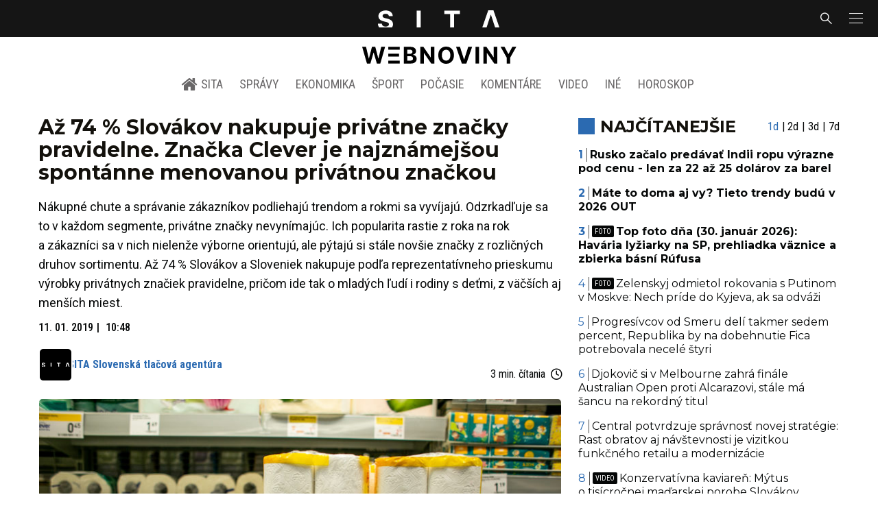

--- FILE ---
content_type: text/html; charset=utf-8
request_url: https://sita.sk/az-74-slovakov-nakupuje-privatne-znacky-pravidelne-znacka-clever-je-najznamejsou-spontanne-menovanou-privatnou-znackou/
body_size: 17615
content:
<!doctype html>
<html data-n-head-ssr lang="sk" data-n-head="%7B%22lang%22:%7B%22ssr%22:%22sk%22%7D%7D">
  <head >
    <title>Až 74 % Slovákov nakupuje privátne značky pravidelne. Značka Clever je najznámejšou spontánne menovanou privátnou značkou - SITA.sk</title><meta data-n-head="ssr" charset="utf-8"><meta data-n-head="ssr" data-hid="viewport" name="viewport" content="width=device-width, initial-scale=1, viewport-fit=cover"><meta data-n-head="ssr" data-hid="google-site-verification" name="google-site-verification" content="k7HbwVF1TUnWU4rwDPg0_SJNxB6O227n1kW9wl_xhv8"><meta data-n-head="ssr" data-hid="facebook-domain-verification" name="facebook-domain-verification" content="sgqh6wn9vlcj85ntcc8xfy32qgbdx2"><meta data-n-head="ssr" data-hid="robots" name="robots" content="max-image-preview:large"><meta data-n-head="ssr" data-hid="charset" charset="utf-8"><meta data-n-head="ssr" data-hid="mobile-web-app-capable" name="mobile-web-app-capable" content="yes"><meta data-n-head="ssr" data-hid="apple-mobile-web-app-title" name="apple-mobile-web-app-title" content="SITA.sk | Objektívne správy zo Slovenska a zahraničia"><meta data-n-head="ssr" data-hid="author" name="author" content="SITA Slovenská tlačová agentúra a.s."><meta data-n-head="ssr" data-hid="theme-color" name="theme-color" content="#086CB7"><meta data-n-head="ssr" data-hid="copyright" content="SITA s.r.o." name="copyright"><meta data-n-head="ssr" data-hid="news_keywords" content="Aktuálne správy, Clever" name="news_keywords"><meta data-n-head="ssr" data-hid="og:locale" content="sk_SK" property="og:locale"><meta data-n-head="ssr" data-hid="og:type" content="article" property="og:type"><meta data-n-head="ssr" data-hid="og:title" content="Až 74 % Slovákov nakupuje privátne značky pravidelne. Značka Clever je najznámejšou spontánne menovanou privátnou značkou - SITA.sk" property="og:title"><meta data-n-head="ssr" data-hid="og:description" content="Nákupné chute a správanie zákazníkov podliehajú trendom a rokmi sa vyvíjajú. Odzrkadľuje sa to v každom segmente, privátne značky nevynímajúc. Ich popularita ra" property="og:description"><meta data-n-head="ssr" data-hid="description" content="Nákupné chute a správanie zákazníkov podliehajú trendom a rokmi sa vyvíjajú. Odzrkadľuje sa to v každom segmente, privátne značky nevynímajúc. Ich popularita ra" name="description"><meta data-n-head="ssr" data-hid="og:site_name" content="SITA.sk" property="og:site_name"><meta data-n-head="ssr" data-hid="article:tag" content="Clever" property="article:tag"><meta data-n-head="ssr" data-hid="article:section" content="Aktuálne správy" property="article:section"><meta data-n-head="ssr" data-hid="article:published_time" content="2019-01-11T10:48:09+01:00" property="article:published_time"><meta data-n-head="ssr" data-hid="fb:app_id" content="641384982725541" property="fb:app_id"><meta data-n-head="ssr" data-hid="og:image" content="https://cdn.sita.sk/sites/32/2019/01/01-7-1200x800.jpg" property="og:image"><meta data-n-head="ssr" data-hid="og:image:secure_url" content="https://cdn.sita.sk/sites/32/2019/01/01-7-1200x800.jpg" property="og:image:secure_url"><meta data-n-head="ssr" data-hid="og:image:width" content="1200" property="og:image:width"><meta data-n-head="ssr" data-hid="og:image:height" content="800" property="og:image:height"><link data-n-head="ssr" rel="icon" type="image/x-icon" href="/favicon.ico"><link data-n-head="ssr" rel="preconnect" href="https://sita.sk/"><link data-n-head="ssr" rel="preload" as="style" href="https://fonts.googleapis.com/css?family=Merriweather:400,700&amp;display=swap&amp;subset=latin-ext"><link data-n-head="ssr" rel="preload" as="style" href="https://fonts.googleapis.com/css?family=Roboto+Condensed:300,400,500,700&amp;display=swap&amp;subset=latin-ext"><link data-n-head="ssr" rel="preload" as="style" href="https://fonts.googleapis.com/css?family=Montserrat:300,400,500,700&amp;display=swap&amp;subset=latin-ext"><link data-n-head="ssr" rel="preload" as="style" href="https://fonts.googleapis.com/css?family=Roboto:300,400,500,700&amp;display=swap&amp;subset=latin-ext"><link data-n-head="ssr" data-hid="shortcut-icon" rel="shortcut icon" href="/_nuxt/icons/icon_64x64.4695fe.png"><link data-n-head="ssr" data-hid="apple-touch-icon" rel="apple-touch-icon" href="/_nuxt/icons/icon_512x512.4695fe.png" sizes="512x512"><link data-n-head="ssr" rel="manifest" href="/_nuxt/manifest.2f18a1ad.json" data-hid="manifest"><link data-n-head="ssr" rel="canonical" href="https://sita.sk/az-74-slovakov-nakupuje-privatne-znacky-pravidelne-znacka-clever-je-najznamejsou-spontanne-menovanou-privatnou-znackou/"><script data-n-head="ssr" id="head-jsonld-organizer" data-hid="head-jsonld-organizer" type="application/ld+json">{"@type":"NewsMediaOrganization","@context":"http://schema.org","name":"SITA Slovenská tlačová agentúra","description":"Objektívne správy zo Slovenska a zahraničia","url":"https://sita.sk/","sameAs":["https://www.facebook.com/SITAwebnoviny","https://x.com/webnovinysk","https://www.instagram.com/sitawebnoviny/","https://www.youtube.com/@SITAagentura","https://www.tiktok.com/@sita_webnoviny","https://www.linkedin.com/company/sita-agentura/","https://t.me/sita_sk","https://news.google.com/publications/CAAqIAgKIhpDQklTRFFnTWFna0tCM05wZEdFdWMyc29BQVAB?hl=sk&gl=SK&ceid=SK%3Ask","https://sk.wikipedia.org/wiki/SITA_Slovensk%C3%A1_tla%C4%8Dov%C3%A1_agent%C3%BAra"],"logo":{"@type":"ImageObject","url":"https://cdn.sita.sk/sites/32/2025/08/sita-logo-1200x1200-1.png"}}</script><script data-n-head="ssr" id="head-jsonld-search" data-hid="head-jsonld-search" type="application/ld+json">{"@context":"https://schema.org","@type":"WebSite","url":"https://sita.sk/","potentialAction":[{"@type":"SearchAction","target":{"@type":"EntryPoint","urlTemplate":"https://sita.sk/vyhladavanie/?s={search_term_string}"},"query-input":"required name=search_term_string"}]}</script><script data-n-head="ssr" id="head-jsonld" data-hid="head-jsonld" type="application/ld+json">{"@context":"https://schema.org/","@type":"NewsArticle","mainEntityOfPage":{"@type":"WebPage","@id":"https://sita.sk/az-74-slovakov-nakupuje-privatne-znacky-pravidelne-znacka-clever-je-najznamejsou-spontanne-menovanou-privatnou-znackou/"},"headline":"Až 74 % Slovákov nakupuje privátne značky pravidelne. Značka Clever je najznámejšou spontánne menovanou privá","image":["https://cdn.sita.sk/sites/32/2019/01/01-7.jpg"],"datePublished":"2019-01-11T10:48:09+01:00","dateModified":"2019-01-11T10:48:09+01:00","articleSection":"Aktuálne správy","keywords":"Clever","about":[{"@type":"Thing","name":"Clever","url":"https://sita.sk/tag/clever/"},{"@type":"Organization","name":"BILLA","url":"https://sita.sk/firmy-institucie/billa/"},{"@type":"Place","name":"Slovensko","url":"https://sita.sk/lokalita/slovensko/"}],"isAccessibleForFree":true,"author":{"@type":"NewsMediaOrganization","name":"SITA Slovenská tlačová agentúra","description":"Objektívne správy zo Slovenska a zahraničia","url":"https://sita.sk/","sameAs":["https://www.facebook.com/SITAwebnoviny","https://x.com/webnovinysk","https://www.instagram.com/sitawebnoviny/","https://www.youtube.com/@SITAagentura","https://www.tiktok.com/@sita_webnoviny","https://www.linkedin.com/company/sita-agentura/","https://t.me/sita_sk","https://news.google.com/publications/CAAqIAgKIhpDQklTRFFnTWFna0tCM05wZEdFdWMyc29BQVAB?hl=sk&gl=SK&ceid=SK%3Ask","https://sk.wikipedia.org/wiki/SITA_Slovensk%C3%A1_tla%C4%8Dov%C3%A1_agent%C3%BAra"],"logo":{"@type":"ImageObject","url":"https://cdn.sita.sk/sites/32/2025/08/sita-logo-1200x1200-1.png"}},"description":"Nákupné chute a správanie zákazníkov podliehajú trendom a rokmi sa vyvíjajú. Odzrkadľuje sa to v každom segmente, privátne značky nevynímajúc. Ich popularita rastie z roka na rok a zákazníci sa v nich nielenže výborne orientujú, ale pýtajú si stále novšie značky z rozličných druhov sortimentu. Až 74 % Slovákov a Sloveniek nakupuje podľa reprezentatívneho prieskumu výrobky privátnych značiek pravidelne, pričom ide tak o mladých ľudí i rodiny s deťmi, z väčších aj menších miest.","publisher":{"@type":"NewsMediaOrganization","name":"SITA Slovenská tlačová agentúra","description":"Objektívne správy zo Slovenska a zahraničia","url":"https://sita.sk/","sameAs":["https://www.facebook.com/SITAwebnoviny","https://x.com/webnovinysk","https://www.instagram.com/sitawebnoviny/","https://www.youtube.com/@SITAagentura","https://www.tiktok.com/@sita_webnoviny","https://www.linkedin.com/company/sita-agentura/","https://t.me/sita_sk","https://news.google.com/publications/CAAqIAgKIhpDQklTRFFnTWFna0tCM05wZEdFdWMyc29BQVAB?hl=sk&gl=SK&ceid=SK%3Ask","https://sk.wikipedia.org/wiki/SITA_Slovensk%C3%A1_tla%C4%8Dov%C3%A1_agent%C3%BAra"],"logo":{"@type":"ImageObject","url":"https://cdn.sita.sk/sites/32/2025/08/sita-logo-1200x1200-1.png"}}}</script><script data-n-head="ssr" id="adsbygoogle-id" src="https://pagead2.googlesyndication.com/pagead/js/adsbygoogle.js?client=ca-pub-8122569195373301"></script><script data-n-head="ssr" id="google-publisher-tag-init-script">var PREBID_TIMEOUT = 1000;var googletag = googletag || {};googletag.cmd = googletag.cmd || [];var pbjs_AdUnits = [];var pbjs = pbjs || {};pbjs.que = pbjs.que || [];googletag.cmd.push(function() { googletag.pubads().disableInitialLoad(); });
      const pbjs_customPriceBuckests = {
        'buckets': [{
            'precision': 2,
            'min': 0,
            'max': 3,
            'increment': 0.01
          },
          {
            'precision': 2,
            'min': 3,
            'max': 8,
            'increment': 0.05
          },
          {
            'precision': 2,
            'min': 8,
            'max': 20,
            'increment': 0.5
          }
        ]
      };

      pbjs.que.push(function() {
        pbjs.express(); // Google Ad Manager Express module
        pbjs.setConfig({
          priceGranularity: pbjs_customPriceBuckests,
          useBidCache: true,
          debug: true,
          consentManagement: {
            gdpr: {
              cmpApi: 'iab',
              timeout: 8000,
              defaultGdprScope: true
            }
          }
        });
      });

      function initRequestBids() {
        if (pbjs.initAdserverSet) return;

        console.log('initRequestBids')
        pbjs.addAdUnits(pbjs_AdUnits);
        pbjs_AdUnits = [];

        pbjs.requestBids({
          bidsBackHandler: initAdserver,
          timeout: PREBID_TIMEOUT
        });
      }

      function initAdserver() {
        if (pbjs.initAdserverSet) return;
        pbjs.initAdserverSet = true;
        console.log('initAdserver')
        googletag.cmd.push(function() {
          pbjs.setTargetingForGPTAsync && pbjs.setTargetingForGPTAsync();
          googletag.enableServices();
          googletag.pubads().refresh();
        });
      }
      googletag.cmd.push(function(){
        googletag.pubads().setCentering(true)
        googletag.pubads().enableSingleRequest();
        googletag.pubads().enableLazyLoad({
          fetchMarginPercent: 100,
          renderMarginPercent: 100,
          mobileScaling: 2.0
        });
        googletag.pubads().setSafeFrameConfig({
          allowOverlayExpansion: true,
          allowPushExpansion: true,
          sandbox: true
        });
        // googletag.enableServices();
      });
    </script><script data-n-head="ssr" id="google-publisher-tag-lib-script" src="https://securepubads.g.doubleclick.net/tag/js/gpt.js"></script><script data-n-head="ssr" id="gemius-init-script">var pp_gemius_use_cmp = true;</script><script data-n-head="ssr" src="https://imasdk.googleapis.com/js/sdkloader/ima3.js"></script><link rel="preload" href="/_nuxt/1ae88fb.modern.js" as="script"><link rel="preload" href="/_nuxt/a4f75da.modern.js" as="script"><link rel="preload" href="/_nuxt/css/4619e51.css" as="style"><link rel="preload" href="/_nuxt/487dd9e.modern.js" as="script"><link rel="preload" href="/_nuxt/css/75f0ae8.css" as="style"><link rel="preload" href="/_nuxt/bdd1215.modern.js" as="script"><link rel="preload" href="/_nuxt/1850045.modern.js" as="script"><link rel="preload" href="/_nuxt/a500201.modern.js" as="script"><link rel="preload" href="/_nuxt/e70e70e.modern.js" as="script"><link rel="preload" href="/_nuxt/css/3041de8.css" as="style"><link rel="preload" href="/_nuxt/fef6ed6.modern.js" as="script"><link rel="preload" href="/_nuxt/4062395.modern.js" as="script"><link rel="stylesheet" href="/_nuxt/css/4619e51.css"><link rel="stylesheet" href="/_nuxt/css/75f0ae8.css"><link rel="stylesheet" href="/_nuxt/css/3041de8.css">
  </head>
  <body class="has-skin-sita" data-n-head="%7B%22class%22:%7B%22ssr%22:%22has-skin-sita%22%7D%7D">
    <div data-server-rendered="true" id="__nuxt"><!----><div id="__layout"><section class="body"><aside class="slidemenu"><nav role="navigation" aria-label="Bočná navigácia" class="menu"><form action="/vyhladavanie/?s=" method="GET" class="navbar-searchform search field has-addons"><div class="control"><input placeholder="Zadajte vyhľadávaný výraz" type="text" name="s" value="" class="input"> <!----></div> <div class="control"><button title="Odoslať" type="submit" class="button is-primary"><span class="icon icon-search"></span></button></div></form> <div class="login is-inverted overlaypreloader topbar-meta is-loading"><div><a href="http://predplatne.sita.sk/subscriptions/subscriptions/new" target="_blank" class="button is-small is-primary button-register">
      Registrácia
    </a></div> <div class="dropdown is-right is-hoverable"><div class="dropdown-trigger"><span aria-haspopup="true" aria-controls="dropdown-login" class="button login-button-account is-small">
        Prihlásenie
        </span></div> <div id="dropdown-login" class="login-dropdown dropdown-menu"><div class="overlaypreloader"><!----></div></div></div></div> <div class="slidemenu-inner"><!----> <div class="menu-list menu-list-highlight"><span class="pulsing-bullet"></span> <div class="card"><div class="card-header"><div class="card-header-title"><h4>
        Aktuálne správy
      </h4></div> <p class="card-header-icon"><span class="icon"><span class="header-icon" style="transition: all 450ms ease 0s;"><svg viewBox="0 0 129 129"><g><path d="M121.3 34.6c-1.6-1.6-4.2-1.6-5.8 0l-51 51.1-51.1-51.1c-1.6-1.6-4.2-1.6-5.8 0-1.6 1.6-1.6 4.2 0 5.8l53.9 53.9c.8.8 1.8 1.2 2.9 1.2 1 0 2.1-.4 2.9-1.2l53.9-53.9c1.7-1.6 1.7-4.2.1-5.8z"></path></g></svg></span></span></p></div> <div class="accordion-body"><div class="card-content"><!----></div></div></div></div> <div class="menu-list"><a href="/" aria-current="page" class="card-header-title no-child icon-link is-active"><div class="slidemenu-icon icon icon-home"></div> <h4>SITA.sk</h4></a></div> <div class="menu-list menu-list-sita"><div class="card"><div class="card-header"><div class="card-header-title"><h4>
        Správy
      </h4></div> <p class="card-header-icon"><span class="icon"><span class="header-icon" style="transition: all 450ms ease 0s;"><svg viewBox="0 0 129 129"><g><path d="M121.3 34.6c-1.6-1.6-4.2-1.6-5.8 0l-51 51.1-51.1-51.1c-1.6-1.6-4.2-1.6-5.8 0-1.6 1.6-1.6 4.2 0 5.8l53.9 53.9c.8.8 1.8 1.2 2.9 1.2 1 0 2.1-.4 2.9-1.2l53.9-53.9c1.7-1.6 1.7-4.2.1-5.8z"></path></g></svg></span></span></p></div> <div class="accordion-body"><div class="card-content"><!----></div></div></div> <div class="card"><div class="card-header"><div class="card-header-title"><h4>
        Ekonomika
      </h4></div> <p class="card-header-icon"><span class="icon"><span class="header-icon" style="transition: all 450ms ease 0s;"><svg viewBox="0 0 129 129"><g><path d="M121.3 34.6c-1.6-1.6-4.2-1.6-5.8 0l-51 51.1-51.1-51.1c-1.6-1.6-4.2-1.6-5.8 0-1.6 1.6-1.6 4.2 0 5.8l53.9 53.9c.8.8 1.8 1.2 2.9 1.2 1 0 2.1-.4 2.9-1.2l53.9-53.9c1.7-1.6 1.7-4.2.1-5.8z"></path></g></svg></span></span></p></div> <div class="accordion-body"><div class="card-content"><!----></div></div></div> <div class="card"><div class="card-header"><div class="card-header-title"><h4>
        Spoločnosť
      </h4></div> <p class="card-header-icon"><span class="icon"><span class="header-icon" style="transition: all 450ms ease 0s;"><svg viewBox="0 0 129 129"><g><path d="M121.3 34.6c-1.6-1.6-4.2-1.6-5.8 0l-51 51.1-51.1-51.1c-1.6-1.6-4.2-1.6-5.8 0-1.6 1.6-1.6 4.2 0 5.8l53.9 53.9c.8.8 1.8 1.2 2.9 1.2 1 0 2.1-.4 2.9-1.2l53.9-53.9c1.7-1.6 1.7-4.2.1-5.8z"></path></g></svg></span></span></p></div> <div class="accordion-body"><div class="card-content"><!----></div></div></div> <div class="card"><div class="card-header"><div class="card-header-title"><h4>
        Šport
      </h4></div> <p class="card-header-icon"><span class="icon"><span class="header-icon" style="transition: all 450ms ease 0s;"><svg viewBox="0 0 129 129"><g><path d="M121.3 34.6c-1.6-1.6-4.2-1.6-5.8 0l-51 51.1-51.1-51.1c-1.6-1.6-4.2-1.6-5.8 0-1.6 1.6-1.6 4.2 0 5.8l53.9 53.9c.8.8 1.8 1.2 2.9 1.2 1 0 2.1-.4 2.9-1.2l53.9-53.9c1.7-1.6 1.7-4.2.1-5.8z"></path></g></svg></span></span></p></div> <div class="accordion-body"><div class="card-content"><!----></div></div></div> <div class="card"><div class="card-header"><div class="card-header-title"><h4>
        Počasie
      </h4></div> <p class="card-header-icon"><span class="icon"><span class="header-icon" style="transition: all 450ms ease 0s;"><svg viewBox="0 0 129 129"><g><path d="M121.3 34.6c-1.6-1.6-4.2-1.6-5.8 0l-51 51.1-51.1-51.1c-1.6-1.6-4.2-1.6-5.8 0-1.6 1.6-1.6 4.2 0 5.8l53.9 53.9c.8.8 1.8 1.2 2.9 1.2 1 0 2.1-.4 2.9-1.2l53.9-53.9c1.7-1.6 1.7-4.2.1-5.8z"></path></g></svg></span></span></p></div> <div class="accordion-body"><div class="card-content"><!----></div></div></div> <div class="card"><div class="card-header"><div class="card-header-title"><h4>
        Video
      </h4></div> <p class="card-header-icon"><span class="icon"><span class="header-icon" style="transition: all 450ms ease 0s;"><svg viewBox="0 0 129 129"><g><path d="M121.3 34.6c-1.6-1.6-4.2-1.6-5.8 0l-51 51.1-51.1-51.1c-1.6-1.6-4.2-1.6-5.8 0-1.6 1.6-1.6 4.2 0 5.8l53.9 53.9c.8.8 1.8 1.2 2.9 1.2 1 0 2.1-.4 2.9-1.2l53.9-53.9c1.7-1.6 1.7-4.2.1-5.8z"></path></g></svg></span></span></p></div> <div class="accordion-body"><div class="card-content"><!----></div></div></div> <div class="card"><div class="card-header"><div class="card-header-title"><h4>
        Horoskopy
      </h4></div> <p class="card-header-icon"><span class="icon"><span class="header-icon" style="transition: all 450ms ease 0s;"><svg viewBox="0 0 129 129"><g><path d="M121.3 34.6c-1.6-1.6-4.2-1.6-5.8 0l-51 51.1-51.1-51.1c-1.6-1.6-4.2-1.6-5.8 0-1.6 1.6-1.6 4.2 0 5.8l53.9 53.9c.8.8 1.8 1.2 2.9 1.2 1 0 2.1-.4 2.9-1.2l53.9-53.9c1.7-1.6 1.7-4.2.1-5.8z"></path></g></svg></span></span></p></div> <div class="accordion-body"><div class="card-content"><!----></div></div></div> <div class="card"><div class="card-header"><div class="card-header-title"><h4>
        Zaujímavosti
      </h4></div> <p class="card-header-icon"><span class="icon"><span class="header-icon" style="transition: all 450ms ease 0s;"><svg viewBox="0 0 129 129"><g><path d="M121.3 34.6c-1.6-1.6-4.2-1.6-5.8 0l-51 51.1-51.1-51.1c-1.6-1.6-4.2-1.6-5.8 0-1.6 1.6-1.6 4.2 0 5.8l53.9 53.9c.8.8 1.8 1.2 2.9 1.2 1 0 2.1-.4 2.9-1.2l53.9-53.9c1.7-1.6 1.7-4.2.1-5.8z"></path></g></svg></span></span></p></div> <div class="accordion-body"><div class="card-content"><!----></div></div></div> <div class="card"><div class="card-header"><div class="card-header-title"><h4>
        Fotogalérie
      </h4></div> <p class="card-header-icon"><span class="icon"><span class="header-icon" style="transition: all 450ms ease 0s;"><svg viewBox="0 0 129 129"><g><path d="M121.3 34.6c-1.6-1.6-4.2-1.6-5.8 0l-51 51.1-51.1-51.1c-1.6-1.6-4.2-1.6-5.8 0-1.6 1.6-1.6 4.2 0 5.8l53.9 53.9c.8.8 1.8 1.2 2.9 1.2 1 0 2.1-.4 2.9-1.2l53.9-53.9c1.7-1.6 1.7-4.2.1-5.8z"></path></g></svg></span></span></p></div> <div class="accordion-body"><div class="card-content"><!----></div></div></div> <div class="card"><div class="card-header"><div class="card-header-title"><h4>
        Magazíny
      </h4></div> <p class="card-header-icon"><span class="icon"><span class="header-icon" style="transition: all 450ms ease 0s;"><svg viewBox="0 0 129 129"><g><path d="M121.3 34.6c-1.6-1.6-4.2-1.6-5.8 0l-51 51.1-51.1-51.1c-1.6-1.6-4.2-1.6-5.8 0-1.6 1.6-1.6 4.2 0 5.8l53.9 53.9c.8.8 1.8 1.2 2.9 1.2 1 0 2.1-.4 2.9-1.2l53.9-53.9c1.7-1.6 1.7-4.2.1-5.8z"></path></g></svg></span></span></p></div> <div class="accordion-body"><div class="card-content"><!----></div></div></div></div> <div class="menu-list"><div class="card"><div class="card-header"><div class="card-header-title"><h4>
        Skupina SITA
      </h4></div> <p class="card-header-icon"><span class="icon"><span class="header-icon" style="transition: all 450ms ease 0s;"><svg viewBox="0 0 129 129"><g><path d="M121.3 34.6c-1.6-1.6-4.2-1.6-5.8 0l-51 51.1-51.1-51.1c-1.6-1.6-4.2-1.6-5.8 0-1.6 1.6-1.6 4.2 0 5.8l53.9 53.9c.8.8 1.8 1.2 2.9 1.2 1 0 2.1-.4 2.9-1.2l53.9-53.9c1.7-1.6 1.7-4.2.1-5.8z"></path></g></svg></span></span></p></div> <div class="accordion-body"><div class="card-content"><!----></div></div></div></div> <div class="menu-list"><a href="https://sita.ecomailapp.cz/public/subscribe/6/3fdfd544852ed7431aa64f3b9481afb9" target="_blank" class="card-header-title no-child"><h4>Newsletter</h4></a></div> <nav role="navigation" aria-label="Sociálne siete"><ul class="social-icons"><li><a href="https://www.facebook.com/SITAwebnoviny" target="_blank" aria-label="SITA na Facebooku (otvorí sa v novom okne)" class="social-icon"><div class="icon icon-facebook-round"></div></a></li> <li><a href="https://x.com/webnovinysk" target="_blank" aria-label="SITA na sieti X (otvorí sa v novom okne)" class="social-icon"><div class="icon icon-twitter-x"></div></a></li> <li><a href="https://www.instagram.com/sitawebnoviny/" target="_blank" aria-label="SITA na Instagrame (otvorí sa v novom okne)" class="social-icon"><div class="icon icon-instagram-square"></div></a></li> <li><a href="https://www.youtube.com/@SITAagentura" target="_blank" aria-label="SITA na YouTube (otvorí sa v novom okne)" class="social-icon"><div class="icon icon-youtube-round"></div></a></li> <li><a href="https://www.tiktok.com/@sita_webnoviny" target="_blank" aria-label="SITA na TikToku (otvorí sa v novom okne)" class="social-icon"><div class="icon icon-tiktok-round"></div></a></li> <li><a href="https://www.linkedin.com/company/sita-agentura/" target="_blank" aria-label="SITA na LinkedIn (otvorí sa v novom okne)" class="social-icon"><div class="icon icon-linkedin-round"></div></a></li></ul></nav></div></nav></aside> <div class="topbar-wrap"><div class="topbar is-touch-padding"><!----> <div class="topbar-start"></div> <div class="topbar-center"><div class="topbar-brand"><a href="/" aria-current="page" class="is-active"><img src="/assets/images/logo/sita.svg?1" alt="SITA" height="22" width="175" class="topbar-brand-img"></a></div></div> <div class="topbar-end"><div class="navbar-search navbar-end"><a class="icon-search navbar-item"></a></div> <a class="navbar-item navbar-menu_burger topbar-menu-toggle"><span role="button" aria-label="menu" aria-expanded="false" class="navbar-burger"><span aria-hidden="true"></span> <span aria-hidden="true"></span> <span aria-hidden="true"></span></span></a></div></div></div> <header class="header"><!----> <div class="navbar is-header"><div class="container"><div class="navbar-center"><div class="navbar-brand"><a href="/" aria-current="page" class="navbar-item is-logo is-active"><img src="/assets/images/logo/webnoviny.svg" alt="SITA logo" height="25" width="177" class="navbar-logo-sita sita-only-logo"> <!----></a></div></div></div></div> <nav role="navigation" aria-label="Hlavná navigácia" class="navbar is-menu"><div class="container"><div class="navbar-menu navbar-menu-main"><div class="navbar-center"><a href="/" class="navbar-item is-tab"><div class="navbar-icon icon icon-home"></div>
    SITA
  </a> <div class="navbar-item has-dropdown is-hoverable"><a href="/kategoria/spravy/" class="navbar-link is-arrowless is-tab">
      Správy
    </a> <div class="navbar-dropdown"><a href="/kl/spravy/svet/" class="navbar-item">
        Správy zo sveta
      </a> <a href="/kl/spravy/slovensko/" class="navbar-item">
        Správy zo Slovenska
      </a> <a href="/kl/politika/slovensko/" class="navbar-item">
        Politika zo Slovenska
      </a> <a href="/kl/politika/svet/" class="navbar-item">
        Politika zo sveta
      </a> <a href="/kategoria/spravy/filantropia/" class="navbar-item">
        Filantropia
      </a> <a href="/vskolstve/" class="navbar-item">
        Školstvo
      </a> <a href="/nasvidiek/" class="navbar-item">
        Vidiek
      </a></div></div> <div class="navbar-item has-dropdown is-hoverable"><a href="/kategoria/ekonomika/" class="navbar-link is-arrowless is-tab">
      Ekonomika
    </a> <div class="navbar-dropdown"><a href="/kl/ekonomika/slovensko/" class="navbar-item">
        Ekonomika zo Slovenska
      </a> <a href="/kl/ekonomika/svet/" class="navbar-item">
        Ekonomika zo Sveta
      </a> <a href="/venergetike/" class="navbar-item">
        Energetika
      </a> <a href="/vofinanciach/" class="navbar-item">
        Financie
      </a> <a href="/vzdravotnictve/" class="navbar-item">
        Zdravotníctvo
      </a> <a href="/nasadoprava/" class="navbar-item">
        Doprava
      </a> <a href="/byvaniehrou/" class="navbar-item">
        Bývanie
      </a></div></div> <div class="navbar-item has-dropdown is-hoverable"><a href="/kategoria/sport/" class="navbar-link is-arrowless is-tab">
      Šport
    </a> <div class="navbar-dropdown"><a href="/kategoria/sport/futbal/" class="navbar-item">
        Futbal
      </a> <a href="/kategoria/sport/hokej/" class="navbar-item">
        Hokej
      </a> <a href="/kategoria/sport/tenis/" class="navbar-item">
        Tenis
      </a> <a href="/kategoria/sport/lyzovanie/" class="navbar-item">
        Lyžovanie
      </a> <a href="/kategoria/sport/ostatne-sporty/" class="navbar-item">
        Ostatné športy
      </a></div></div> <div class="navbar-item has-dropdown is-hoverable"><a href="/pocasie/slovensko/dnes/" class="navbar-link is-arrowless is-tab">
      Počasie
    </a></div> <div class="navbar-item has-dropdown is-hoverable"><a href="/tag/nazory-a-komentare/" class="navbar-link is-arrowless is-tab">
      Komentáre
    </a></div> <div class="navbar-item has-dropdown is-hoverable"><a href="/tv/" class="navbar-link is-arrowless is-tab">
      Video
    </a></div> <div class="navbar-item has-dropdown is-hoverable is-hidden-touch"><a href="#" class="navbar-link is-arrowless is-tab">
      Iné
    </a> <div class="navbar-dropdown"><a href="/blog/" class="navbar-item">
        Blog
      </a> <a href="/byvaniehrou/" class="navbar-item">
        Bývanie
      </a> <a href="/cestujsi/" class="navbar-item">
        Cestovanie
      </a> <a href="/kategoria/kultura/" class="navbar-item">
        Kultúra
      </a> <a href="/kategoria/zaujimavosti/" class="navbar-item">
        Zaujímavosti
      </a> <a href="/kategoria/zdravie/" class="navbar-item">
        Zdravie
      </a> <a href="/kategoria/zena/" class="navbar-item">
        Žena
      </a> <a href="/casova-os/" class="navbar-item">
        Aktuálne správy
      </a> <a href="/tag/rozhovory/" class="navbar-item">
        Rozhovory
      </a></div></div> <div class="navbar-item has-dropdown is-hoverable"><a href="/horoskop/" class="navbar-link is-arrowless is-tab">
      Horoskop
    </a></div></div></div></div></nav> <!----></header> <div class="branding branding-wide"><div class="branding-left"><!----></div> <div class="branding-right"><!----></div> <!----></div> <div class="container"><div class="notification is-danger is-browsersupport">
    Používate <strong>zastaralý</strong> prehliadač, stránka sa Vám nemusí
    zobraziť správne. Odporúčame
    <a href="http://browsehappy.com/" target="_blank" rel="noopener">stiahnuť nový prehliadač tu</a>.
  </div></div> <!----> <main class="main is-default post-redesign"><div class="main-container container"><div class="post-redesign-content"><article class="main-content entry is-article post-1306709"><!----> <!----> <header class="entry-heading"><h1 class="entry-title title">Až 74 % Slovákov nakupuje privátne značky pravidelne. Značka Clever je najznámejšou spontánne menovanou privátnou značkou</h1> <div class="entry-excerpt">Nákupné chute a správanie zákazníkov podliehajú trendom a rokmi sa vyvíjajú. Odzrkadľuje sa to v každom segmente, privátne značky nevynímajúc. Ich popularita rastie z roka na rok a zákazníci sa v nich nielenže výborne orientujú, ale pýtajú si stále novšie značky z rozličných druhov sortimentu. Až 74 % Slovákov a Sloveniek nakupuje podľa reprezentatívneho prieskumu výrobky privátnych značiek pravidelne, pričom ide tak o mladých ľudí i rodiny s deťmi, z väčších aj menších miest.</div> <div class="entry-meta entry-meta-dates"><div class="entry-meta-dates-created"><time datetime="2019-01-11T10:48:09+01:00" class="entry-meta-item entry-meta-date">11. 01. 2019</time> <time datetime="2019-01-11T10:48:09+01:00" class="entry-meta-item entry-meta-date">10:48</time></div> <!----></div> <div class="entry-top-meta is-flex"><div class="entry-authormeta entry-authormeta-multiple is-flex"><div class="entry-authormeta-images is-flex"><div class="entry-authormeta-image image"><span><img src="https://cdn.sita.sk/sites/32/2023/02/sita-profile-default-logo.svg" alt="SITA Slovenská tlačová agentúra" width="50" height="50"></span></div></div> <div class="entry-authormeta-single-name"><div><div class="entry-authormeta-namewrap"><strong class="entry-authormeta-name">SITA Slovenská tlačová agentúra</strong></div></div> <!----></div></div> <div class="article-meta is-flex"><div class="article-length">
    3 min. čítania
    <div class="icon icon-clock"></div></div> <!----></div></div> <div class="entry-image image is-featured"><img src="https://cdn.sita.sk/sites/32/2019/01/01-7-768x512.jpg" alt="01 7.jpg" width="768" height="512" class="image-img"> <div class="image-caption"><span class="image-caption-caption">Foto: BILLA</span> <!----></div></div> <div class="is-flex entry-meta-share"><div class="entry-meta entry-meta-links"><span class="entry-meta-item entry-meta-locations"><a href="/lokalita/slovensko/" rel="category tag" class="link">Slovensko
    </a></span> <span class="entry-meta-item entry-meta-categories"><a href="/kategoria/spravy/" rel="category tag" class="link">Aktuálne správy
    </a></span> <!----> <span class="entry-meta-item entry-meta-categories"><a href="/kl/spravy/slovensko/" rel="category tag" class="link">Aktuálne správy z lokality Slovensko
    </a></span></div> <div class="entry-share-redesign"><div class="is-hidden-desktop"><button class="share-button"><div class="icon icon-share2"></div>
      Zdieľať
    </button></div> <button class="share-button is-hidden-touch"><div class="icon icon-share2"></div>
    Zdieľať
  </button> <!----></div></div> <!----></header> <main class="entry-main"><div class="content entry-content wp-content"><div class="wp-content-inner"><p>BRATISLAVA 11. januára 2019 (WBN/PR) – Nákupné chute a správanie zákazníkov podliehajú trendom a rokmi sa vyvíjajú. Odzrkadľuje sa to v každom segmente, privátne značky nevynímajúc. Ich popularita rastie z roka na rok a zákazníci sa v nich nielenže výborne orientujú, ale pýtajú si stále novšie značky z rozličných druhov sortimentu. Až 74 % Slovákov a Sloveniek nakupuje podľa reprezentatívneho prieskumu výrobky privátnych značiek pravidelne, pričom ide tak o mladých ľudí i rodiny s deťmi, z väčších aj menších miest.</p><!----><p>Až pre štvrtinu Slovákov zohrávajú obľúbené privátne značky pri nákupe dôležitú úlohu. „<em>A to až do tej miery, že každý piaty človek cielene navštívi obchod, kde hľadané privátne značky nájde. Sieť supermarketov BILLA na požiadavky svojich zákazníkov reflektuje a vychádza im v ústrety rôznorodosťou svojich privátnych značiek</em>,“ hovorí Kvetoslava Kirchnerová, hovorkyňa siete supermarketov BILLA. Do jej portfólia privátnych značiek patria Clever, BILLA, BILLA Premium, BILLA Naše Bio, Slovenská farma, BILLA Bonvia, BILLA Selfmade, BILLA Easy a Today.</p><div class="entry-image image"><img loading="lazy" src="https://cdn.sita.sk/sites/32/2019/01/02-4-1200x800.jpg" alt="02 4.jpg" width="1200" height="800" class="image-img"> <div class="image-caption"><span class="image-caption-caption">Foto: BILLA</span> <!----></div></div><h2><strong>Privátne značky vnímame ako kvalitné</strong></h2><p>Jedna tretina Slovákov a Sloveniek považuje privátne značky za rovnako kvalitné alebo kvalitnejšie ako značkové produkty. Za menej kvalitné ich považuje len 3,4 % spotrebiteľov. Zákazníci sa pre produkty privátnych značiek najčastejšie obracajú z dôvodu priaznivého pomeru ceny a kvality (57 %). Ďalšími dôvodmi kúpy značiek reťazcov sú priaznivá cena, predchádzajúca skúsenosť a kvalita. Privátne značky si pri nákupe bežne dáva do košíka takmer tri štvrtiny zákazníkov, pričom tretina ich nakupuje dennodenne.</p><p>Po privátnych značkách najviac siahame v kategórií mliečnych produktov (64,2 %), suchých potravín ako strukoviny či ryža (47,4 %) a v prípade nepotravinového tovaru, akým je drogéria (43,2 %). Menej často kupujú zákazníci cukrovinky, nealko nápoje, pivo a potravu pre zvieratá pod privátnymi značkami. „<em>Slováci by uvítali aj rozšírenie privátnych značiek, a to na domáce a exotické a ovocie a zeleninu, vegetariánske a vegánske produkty</em>,“ vymenúva K. Kirchnerová.</p><div class="entry-image image"><img loading="lazy" src="https://cdn.sita.sk/sites/32/2019/01/03-2-1200x800.jpg" alt="03 2.jpg" width="1200" height="800" class="image-img"> <div class="image-caption"><span class="image-caption-caption">Foto: BILLA</span> <!----></div></div><p>V BILLE zákazníci najviac preferujú privátne značky v kategórii mliečnych produktov a mäsa. „<em>Sme veľmi radi, že najznámejšou spontánne menovanou privátnou značkou, ktorú ako prvú menoval každý piaty Slovák, bola práve naša cenovo najvýhodnejšia značka Clever, ktorá je na pultoch už od roku 2002,“</em> dodáva K. Kirchnerová. Značka Clever v prieskume skončila ako jedna z dvoch najobľúbenejších spomedzi všetkých privátnych značiek na Slovensku.</p><div class="entry-image image"><img loading="lazy" src="https://cdn.sita.sk/sites/32/2019/01/clever.jpg" alt="Clever.jpg" class="image-img"> <div class="image-caption"><span class="image-caption-caption">Foto: BILLA</span> <!----></div></div><p>Privátne značky BILLA sú súčasťou moderného obchodu už viac ako 15 rokov. Samotné privátne značky dokonca podliehajú v Bille dvojitej kontrole kvality, keďže sa kontroluje nielen u výrobcu, ale aj priamo v Bille samotnej. Medzi zákazníkmi sú najznámejšie výrobky značiek Clever (85 %), BILLA (43,2 %)  a BILLA Premium (32,8 %). Slovenské produkty v rámci privátnych značiek tvoria až 39,5 % obratu na celom obrate privátnych značiek, pričom prevládajú čerstvé produkty – mliečne, pečivo a ovocie a zelenina.<!----></p><p><em>*Spoločnosť BILLA si dala vypracovať reprezentatívny výskum na vzorke 500 respondentov v polovici minulého roka.</em></p></div></div> <div class="is-flex entry-social-share"><div class="social-follow-container"><!----> <!----> <!----> <!----> <!----></div> <div class="newsletter-redesign"><button class="newsletter-button"><div class="icon icon-mail4"></div>
    Odber noviniek
  </button> <!----></div> <div class="entry-share-redesign"><div class="is-hidden-desktop"><button class="share-button"><div class="icon icon-share2"></div>
      Zdieľať
    </button></div> <button class="share-button is-hidden-touch"><div class="icon icon-share2"></div>
    Zdieľať
  </button> <!----></div></div> <!----> <div class="entry-company tags are-large"><strong class="tags-title">Firmy a inštitúcie:</strong> <a href="/firmy-institucie/billa/" rel="category tag" class="entry-company-item has-tag-separator tag">BILLA</a></div> <div class="entry-tags tags are-large"><strong class="tags-title">Okruhy tém:</strong> <a href="/tag/clever/" rel="category tag" class="entry-tags-item tag link has-tag-separator">Clever
  </a></div> <!----> <!----> <!----> <div class="is-flex margin-top-two bottom-border"><div class="sendtip">
  Máte tip na článok?
  <a href="/tipy-na-clanky/" class="sendtip-link">Napíšte nám TU</a></div> <div class="entry-report-problem"><a href="mailto:webredakcia@sita.sk?subject=Report chyby na SITA.sk&amp;body=Dobry%20den,%0AMate%20chybu%20na%20adrese%0A%0Ahttps://sita.sk/az-74-slovakov-nakupuje-privatne-znacky-pravidelne-znacka-clever-je-najznamejsou-spontanne-menovanou-privatnou-znackou/%0A%0AChyba%20sa%20prejavuje%20takto:%0A%5Bpros%C3%ADm%20rozp%C3%ADsa%C5%A5%20a%20nap%C3%ADsa%C5%A5%20aj%20n%C3%A1zov%20a%20verziu%20prehliada%C4%8Da%5D%0A%0A" class="link has-text-danger"><small class="icon icon-notification"></small>
          Nahlásiť problém
        </a></div></div> <div id="taboola-recommended" class="has-text-right taboola-recommended"></div> <div class="widget articles-new"><h2 class="widget-title-wrap hr"><span class="widget-title hr-item title">Najnovšie na SITA.sk</span></h2> <div class="is-hidden-touch"><div class="articlelist is-style-three-grid"><div class="articlelist-item"><article class="media is-style-grid-small"><figure><a href="/kyjev-docasne-zastavil-prevadzku-metra-pre-vypadky-elektriny-po-ruskych-utokoch/" class="media-image image"><img loading="lazy" src="https://cdn.sita.sk/sites/32/2025/10/russia_ukraine_war_43484-672x448.jpg" alt="" width="672" height="448"> <!----></a></figure> <header class="media-header"><h2 class="media-title title"><a href="/kyjev-docasne-zastavil-prevadzku-metra-pre-vypadky-elektriny-po-ruskych-utokoch/" class="link media-link">Kyjev dočasne zastavil prevádzku metra pre výpadky elektriny po ruských útokoch
      </a></h2> <small class="media-author"><a href="/author/pavollukac/" class="media-author-link">Pavol Lukáč
    </a></small></header></article></div><div class="articlelist-item"><article class="media is-style-grid-small"><figure><a href="/sns-opakuje-vyzvu-ficovi-ziada-okamzite-odvolanie-lajcaka-z-funkcie-poradcu/" class="media-image image"><img loading="lazy" src="https://cdn.sita.sk/sites/32/2025/01/65f80a92db140554620688-scaled-1-672x448.jpg" alt="Andrej Danko" width="672" height="448"> <!----></a></figure> <header class="media-header"><h2 class="media-title title"><a href="/sns-opakuje-vyzvu-ficovi-ziada-okamzite-odvolanie-lajcaka-z-funkcie-poradcu/" class="link media-link">SNS opakuje výzvu Ficovi, žiada okamžité odvolanie Lajčáka z funkcie poradcu
      </a></h2> <small class="media-author"><a href="/author/ambrova/" class="media-author-link">Slávka Ambrová
    </a></small></header></article></div><div class="articlelist-item"><article class="media is-style-grid-small"><figure><a href="/cestujsi/historia-architektura-a-priaznive-ceny-bratislava-zaujala-britskych-cestovatelov/" class="media-image image"><img loading="lazy" src="https://cdn.sita.sk/sites/32/2024/10/bratislavsky-hrad-672x448.jpg" alt="Bratislavský hrad" width="672" height="448"> <!----></a></figure> <header class="media-header"><h2 class="media-title title"><a href="/cestujsi/historia-architektura-a-priaznive-ceny-bratislava-zaujala-britskych-cestovatelov/" class="link media-link">História, architektúra a priaznivé ceny, Bratislava zaujala britských cestovateľov
      </a></h2> <small class="media-author"><a href="/author/ambrova/" class="media-author-link">Slávka Ambrová
    </a></small></header></article></div><div class="articlelist-item"><article class="media is-style-grid-small"><figure><a href="/zomrela-herecka-catherine-oharova-medzi-prvymi-reagoval-jej-filmovy-syn-macaulay-culkin/" class="media-image image"><img loading="lazy" src="https://cdn.sita.sk/sites/32/2026/01/catherine_ohara_tributes_29858-672x448.jpg" alt="" width="672" height="448"> <!----></a></figure> <header class="media-header"><h2 class="media-title title"><a href="/zomrela-herecka-catherine-oharova-medzi-prvymi-reagoval-jej-filmovy-syn-macaulay-culkin/" class="link media-link">Zomrela herečka Catherine O’Harová, medzi prvými reagoval jej filmový syn Macaulay Culkin
      </a></h2> <small class="media-author"><a href="/author/pavollukac/" class="media-author-link">Pavol Lukáč
    </a></small></header></article></div><div class="articlelist-item"><article class="media is-style-grid-small"><figure><a href="/albert-riera-prekvapivo-trenersky-prevezme-nemecky-eintracht-frankfurt/" class="media-image image"><img loading="lazy" src="https://cdn.sita.sk/sites/32/2026/01/slovenia_soccer_europa_conference_league_51513-672x448.jpg" alt="Albert Riera" width="672" height="448"> <!----></a></figure> <header class="media-header"><h2 class="media-title title"><a href="/albert-riera-prekvapivo-trenersky-prevezme-nemecky-eintracht-frankfurt/" class="link media-link">Albert Riera prekvapivo trénersky prevezme nemecký Eintracht Frankfurt
      </a></h2> <small class="media-author"><a href="/author/mraz/" class="media-author-link">Peter Mráz
    </a></small></header></article></div><div class="articlelist-item"><article class="media is-style-grid-small"><figure><a href="/policia-potvrdila-zasah-na-dunaji-mlada-zena-skocila-zo-stareho-most-previezli-ju-do-nemocnice/" class="media-image image"><img loading="lazy" src="https://cdn.sita.sk/sites/32/2025/10/titulka-policia-672x448.jpg" alt="Polícia" width="672" height="448"> <!----></a></figure> <header class="media-header"><h2 class="media-title title"><a href="/policia-potvrdila-zasah-na-dunaji-mlada-zena-skocila-zo-stareho-most-previezli-ju-do-nemocnice/" class="link media-link">Polícia potvrdila zásah na Dunaji, mladá žena skočila zo Starého most, previezli ju do nemocnice
      </a></h2> <small class="media-author"><a href="/author/ambrova/" class="media-author-link">Slávka Ambrová
    </a></small></header></article></div></div></div> <div class="is-hidden-desktop"><div class="articlelist"><div class="articlelist-item"><article class="media is-default is-style-4-redesign"><figure class="media-left"><a href="/kyjev-docasne-zastavil-prevadzku-metra-pre-vypadky-elektriny-po-ruskych-utokoch/" class="media-image image"><img loading="lazy" src="https://cdn.sita.sk/sites/32/2025/10/russia_ukraine_war_43484-312x208.jpg" alt="" width="312" height="208"> <!----></a></figure> <header class="media-content"><h2 class="media-title title"><a href="/kyjev-docasne-zastavil-prevadzku-metra-pre-vypadky-elektriny-po-ruskych-utokoch/" class="link media-link">Kyjev dočasne zastavil prevádzku metra pre výpadky elektriny po ruských útokoch
      </a></h2> <!----></header></article></div><div class="articlelist-item"><article class="media is-default is-style-4-redesign"><figure class="media-left"><a href="/sns-opakuje-vyzvu-ficovi-ziada-okamzite-odvolanie-lajcaka-z-funkcie-poradcu/" class="media-image image"><img loading="lazy" src="https://cdn.sita.sk/sites/32/2025/01/65f80a92db140554620688-scaled-1-312x208.jpg" alt="Andrej Danko" width="312" height="208"> <!----></a></figure> <header class="media-content"><h2 class="media-title title"><a href="/sns-opakuje-vyzvu-ficovi-ziada-okamzite-odvolanie-lajcaka-z-funkcie-poradcu/" class="link media-link">SNS opakuje výzvu Ficovi, žiada okamžité odvolanie Lajčáka z funkcie poradcu
      </a></h2> <!----></header></article></div><div class="articlelist-item"><article class="media is-default is-style-4-redesign"><figure class="media-left"><a href="/cestujsi/historia-architektura-a-priaznive-ceny-bratislava-zaujala-britskych-cestovatelov/" class="media-image image"><img loading="lazy" src="https://cdn.sita.sk/sites/32/2024/10/bratislavsky-hrad-312x208.jpg" alt="Bratislavský hrad" width="312" height="208"> <!----></a></figure> <header class="media-content"><h2 class="media-title title"><a href="/cestujsi/historia-architektura-a-priaznive-ceny-bratislava-zaujala-britskych-cestovatelov/" class="link media-link">História, architektúra a priaznivé ceny, Bratislava zaujala britských cestovateľov
      </a></h2> <!----></header></article></div><div class="articlelist-item"><article class="media is-default is-style-4-redesign"><figure class="media-left"><a href="/zomrela-herecka-catherine-oharova-medzi-prvymi-reagoval-jej-filmovy-syn-macaulay-culkin/" class="media-image image"><img loading="lazy" src="https://cdn.sita.sk/sites/32/2026/01/catherine_ohara_tributes_29858-312x208.jpg" alt="" width="312" height="208"> <!----></a></figure> <header class="media-content"><h2 class="media-title title"><a href="/zomrela-herecka-catherine-oharova-medzi-prvymi-reagoval-jej-filmovy-syn-macaulay-culkin/" class="link media-link">Zomrela herečka Catherine O’Harová, medzi prvými reagoval jej filmový syn Macaulay Culkin
      </a></h2> <!----></header></article></div><div class="articlelist-item"><article class="media is-default is-style-4-redesign"><figure class="media-left"><a href="/albert-riera-prekvapivo-trenersky-prevezme-nemecky-eintracht-frankfurt/" class="media-image image"><img loading="lazy" src="https://cdn.sita.sk/sites/32/2026/01/slovenia_soccer_europa_conference_league_51513-312x208.jpg" alt="Albert Riera" width="312" height="208"> <!----></a></figure> <header class="media-content"><h2 class="media-title title"><a href="/albert-riera-prekvapivo-trenersky-prevezme-nemecky-eintracht-frankfurt/" class="link media-link">Albert Riera prekvapivo trénersky prevezme nemecký Eintracht Frankfurt
      </a></h2> <!----></header></article></div><div class="articlelist-item"><article class="media is-default is-style-4-redesign"><figure class="media-left"><a href="/policia-potvrdila-zasah-na-dunaji-mlada-zena-skocila-zo-stareho-most-previezli-ju-do-nemocnice/" class="media-image image"><img loading="lazy" src="https://cdn.sita.sk/sites/32/2025/10/titulka-policia-312x208.jpg" alt="Polícia" width="312" height="208"> <!----></a></figure> <header class="media-content"><h2 class="media-title title"><a href="/policia-potvrdila-zasah-na-dunaji-mlada-zena-skocila-zo-stareho-most-previezli-ju-do-nemocnice/" class="link media-link">Polícia potvrdila zásah na Dunaji, mladá žena skočila zo Starého most, previezli ju do nemocnice
      </a></h2> <!----></header></article></div></div></div></div></main> <footer class="entry-main"> <!----></footer></article></div> <div class="main-sidebar"><!----> <!----> <div class="widget top-articles"><div class="widget-title-wrap hr"><div class="hr-item"><h2 class="widget-title title">Najčítanejšie</h2></div> <div class="hr-right piped"><span class="piped-item"><a class="piped-link is-active">1d</a></span><span class="piped-item"><a class="piped-link">2d</a></span><span class="piped-item"><a class="piped-link">3d</a></span><span class="piped-item"><a class="piped-link">7d</a></span></div></div> <div class="widget-content"><div class="articlelist"><div class="articlelist-item"><article class="media is-style-2"><header class="media-content"><h2 data-appendtextbefore="1" class="media-title title"><a href="/venergetike/rusko-zacalo-predavat-indii-ropu-vyrazne-pod-cenu-len-za-22-az-25-dolarov-za-barel/" class="link media-link"><!---->Rusko začalo predávať Indii ropu výrazne pod cenu - len za 22 až 25 dolárov za barel
      </a></h2></header></article></div><div class="articlelist-item"><article class="media is-style-2"><header class="media-content"><h2 data-appendtextbefore="2" class="media-title title"><a href="/vrealitach/mate-to-doma-aj-vy-tieto-trendy-budu-v-2026-out/" class="link media-link"><!---->Máte to doma aj vy? Tieto trendy budú v 2026 OUT
      </a></h2></header></article></div><div class="articlelist-item"><article class="media is-style-2"><header class="media-content"><h2 data-appendtextbefore="3" class="media-title title"><a href="/top-foto-dna-30-januar-2026-havaria-lyziarky-na-sp-prehliadka-vaznice-a-zbierka-basni-rufusa/" class="link media-link"><span class="articleoptions articleoptions-text"><span title="Obsahuje fotogalériu" class="articleoptions-item text-photo"></span> <!----> <!----></span>Top foto dňa (30. január 2026): Havária lyžiarky na SP, prehliadka väznice a zbierka básní Rúfusa
      </a></h2></header></article></div><div class="articlelist-item"><article class="media is-style-2"><header class="media-content"><h2 data-appendtextbefore="4" class="media-title title"><a href="/zelenskyj-odmietol-rokovania-s-putinom-v-moskve-nech-pride-do-kyjeva-ak-sa-odvazi/" class="link media-link"><span class="articleoptions articleoptions-text"><span title="Obsahuje fotogalériu" class="articleoptions-item text-photo"></span> <!----> <!----></span>Zelenskyj odmietol rokovania s Putinom v Moskve: Nech príde do Kyjeva, ak sa odváži
      </a></h2></header></article></div><div class="articlelist-item"><article class="media is-style-2"><header class="media-content"><h2 data-appendtextbefore="5" class="media-title title"><a href="/djokovic-si-v-melbourne-zahra-finale-australian-open-proti-alcarazovi-stale-ma-sancu-na-rekordny-titul/" class="link media-link"><!---->Djokovič si v Melbourne zahrá finále Australian Open proti Alcarazovi, stále má šancu na rekordný titul
      </a></h2></header></article></div><div class="articlelist-item"><article class="media is-style-2"><header class="media-content"><h2 data-appendtextbefore="6" class="media-title title"><a href="/central-potvrdzuje-spravnost-novej-strategie-rast-obratov-aj-navstevnosti-je-vizitkou-funkcneho-retailu-a-modernizacie/" class="link media-link"><!---->Central potvrdzuje správnosť novej stratégie: Rast obratov aj návštevnosti je vizitkou funkčného retailu a modernizácie
      </a></h2></header></article></div><div class="articlelist-item"><article class="media is-style-2"><header class="media-content"><h2 data-appendtextbefore="7" class="media-title title"><a href="/konzervativna-kaviaren-mytus-o-tisicrocnej-madarskej-porobe-slovakov-je-neuveritelna-hlupost-video/" class="link media-link"><span class="articleoptions articleoptions-text"><!----> <span title="Obsahuje video" class="articleoptions-item text-video"></span> <!----></span>Konzervatívna kaviareň: Mýtus o tisícročnej maďarskej porobe Slovákov je neuveriteľná hlúposť - VIDEO
      </a></h2></header></article></div><div class="articlelist-item"><article class="media is-style-2"><header class="media-content"><h2 data-appendtextbefore="8" class="media-title title"><a href="/stvorrocneho-chlapca-v-obci-sacurov-zrazilo-nakladne-auto-dieta-prislo-o-zivot/" class="link media-link"><!---->Polícia v prípade tragickej nehody v Sačurove vedie trestné stíhanie pre usmrtenie
      </a></h2></header></article></div><div class="articlelist-item"><article class="media is-style-2"><header class="media-content"><h2 data-appendtextbefore="9" class="media-title title"><a href="/autolike/volvo-ex60-cross-country-takmer-30-rokov-tradicie-pokracuje-foto/" class="link media-link"><span class="articleoptions articleoptions-text"><span title="Obsahuje fotogalériu" class="articleoptions-item text-photo"></span> <!----> <!----></span>Volvo EX60 Cross Country: Takmer 30 rokov tradície pokračuje - FOTO
      </a></h2></header></article></div><div class="articlelist-item"><article class="media is-style-2"><header class="media-content"><h2 data-appendtextbefore="10" class="media-title title"><a href="/sokujuca-tragedia-na-sibiri-rusky-vojak-uniesol-zenu-po-pathodinovom-zadrziavani-ju-zabil/" class="link media-link"><!---->Šokujúca tragédia na Sibíri. Ruský vojak uniesol ženu, po päťhodinovom zadržiavaní ju zabil
      </a></h2></header></article></div></div></div> <!----> <!----> <!----></div> <!----></div></div></main> <footer class="footer"><div class="footer-gpt"><!----></div> <div><div class="widget newsletter-footer"><div class="newsletter-footer-inner"><h3 class="widget-title-wrap"><span class="widget-title newsletter-title title">Objektívne správy zo Slovenska a zahraničia na sita.sk</span></h3> <div class="widget-content newsletter-content"><p>
        Prihláste sa na náš newsletter, aby ste nezmeškali žiadne dôležité správy
      </p> <form method="post" action="https://sita.ecomailapp.cz/public/subscribe/6/3fdfd544852ed7431aa64f3b9481afb9" target="_blank"><div class="field"><label for="newsletter-email" class="hidden-label">
            E-mailová adresa
          </label> <input id="newsletter-email" type="email" name="email" required="required" placeholder="Váš E-mail" class="input"></div> <p><label><input type="checkbox" required="required" name="newsletter-check" value="1">
            Súhlasím s
            <a href="/podmienky-pouzivania/" target="_blank" class="link">podmienkami používania</a>
            a potvrdzujem, že som sa oboznámil s
            <a href="/ochrana-osobnych-udajov-cookies/" target="_blank" class="link">ochranou osobných údajov</a></label></p> <button type="submit" class="button is-primary is-small">
          Prihlásiť sa
        </button></form></div></div></div></div> <div class="footer-sita-redesign"><div><div class="footer-copy footer-sita-redesign-inner container"><div class="footer-copyright-logo is-hidden-widescreen"><img src="/assets/images/logo/sita.svg?1" height="20" width="159" alt="SITA" class="footer-copyright-img"></div> <nav role="navigation" aria-label="Navigácia v pätičke" class="footer-box footer-links"><div class="menu-list is-hidden-widescreen"><div class="card"><div class="card-header"><div class="card-header-title"><h4>
        Správy
      </h4></div> <p class="card-header-icon"><span class="icon"><span class="header-icon" style="transition: all 450ms ease 0s;"><svg viewBox="0 0 129 129"><g><path d="M121.3 34.6c-1.6-1.6-4.2-1.6-5.8 0l-51 51.1-51.1-51.1c-1.6-1.6-4.2-1.6-5.8 0-1.6 1.6-1.6 4.2 0 5.8l53.9 53.9c.8.8 1.8 1.2 2.9 1.2 1 0 2.1-.4 2.9-1.2l53.9-53.9c1.7-1.6 1.7-4.2.1-5.8z"></path></g></svg></span></span></p></div> <div class="accordion-body"><div class="card-content"><!----></div></div></div> <div class="card"><div class="card-header"><div class="card-header-title"><h4>
        Ekonomika
      </h4></div> <p class="card-header-icon"><span class="icon"><span class="header-icon" style="transition: all 450ms ease 0s;"><svg viewBox="0 0 129 129"><g><path d="M121.3 34.6c-1.6-1.6-4.2-1.6-5.8 0l-51 51.1-51.1-51.1c-1.6-1.6-4.2-1.6-5.8 0-1.6 1.6-1.6 4.2 0 5.8l53.9 53.9c.8.8 1.8 1.2 2.9 1.2 1 0 2.1-.4 2.9-1.2l53.9-53.9c1.7-1.6 1.7-4.2.1-5.8z"></path></g></svg></span></span></p></div> <div class="accordion-body"><div class="card-content"><!----></div></div></div> <div class="card"><div class="card-header"><div class="card-header-title"><h4>
        Spoločnosť
      </h4></div> <p class="card-header-icon"><span class="icon"><span class="header-icon" style="transition: all 450ms ease 0s;"><svg viewBox="0 0 129 129"><g><path d="M121.3 34.6c-1.6-1.6-4.2-1.6-5.8 0l-51 51.1-51.1-51.1c-1.6-1.6-4.2-1.6-5.8 0-1.6 1.6-1.6 4.2 0 5.8l53.9 53.9c.8.8 1.8 1.2 2.9 1.2 1 0 2.1-.4 2.9-1.2l53.9-53.9c1.7-1.6 1.7-4.2.1-5.8z"></path></g></svg></span></span></p></div> <div class="accordion-body"><div class="card-content"><!----></div></div></div> <div class="card"><div class="card-header"><div class="card-header-title"><h4>
        Šport
      </h4></div> <p class="card-header-icon"><span class="icon"><span class="header-icon" style="transition: all 450ms ease 0s;"><svg viewBox="0 0 129 129"><g><path d="M121.3 34.6c-1.6-1.6-4.2-1.6-5.8 0l-51 51.1-51.1-51.1c-1.6-1.6-4.2-1.6-5.8 0-1.6 1.6-1.6 4.2 0 5.8l53.9 53.9c.8.8 1.8 1.2 2.9 1.2 1 0 2.1-.4 2.9-1.2l53.9-53.9c1.7-1.6 1.7-4.2.1-5.8z"></path></g></svg></span></span></p></div> <div class="accordion-body"><div class="card-content"><!----></div></div></div> <div class="card"><div class="card-header"><div class="card-header-title"><h4>
        Počasie
      </h4></div> <p class="card-header-icon"><span class="icon"><span class="header-icon" style="transition: all 450ms ease 0s;"><svg viewBox="0 0 129 129"><g><path d="M121.3 34.6c-1.6-1.6-4.2-1.6-5.8 0l-51 51.1-51.1-51.1c-1.6-1.6-4.2-1.6-5.8 0-1.6 1.6-1.6 4.2 0 5.8l53.9 53.9c.8.8 1.8 1.2 2.9 1.2 1 0 2.1-.4 2.9-1.2l53.9-53.9c1.7-1.6 1.7-4.2.1-5.8z"></path></g></svg></span></span></p></div> <div class="accordion-body"><div class="card-content"><!----></div></div></div> <div class="card"><div class="card-header"><div class="card-header-title"><h4>
        Video podcasty
      </h4></div> <p class="card-header-icon"><span class="icon"><span class="header-icon" style="transition: all 450ms ease 0s;"><svg viewBox="0 0 129 129"><g><path d="M121.3 34.6c-1.6-1.6-4.2-1.6-5.8 0l-51 51.1-51.1-51.1c-1.6-1.6-4.2-1.6-5.8 0-1.6 1.6-1.6 4.2 0 5.8l53.9 53.9c.8.8 1.8 1.2 2.9 1.2 1 0 2.1-.4 2.9-1.2l53.9-53.9c1.7-1.6 1.7-4.2.1-5.8z"></path></g></svg></span></span></p></div> <div class="accordion-body"><div class="card-content"><!----></div></div></div></div> <div class="menu-list is-visible-widescreen"><ul><li><h4><a href="/kategoria/spravy/"><strong>Správy</strong></a></h4></li> <li><a href="/kl/spravy/slovensko/">Slovensko</a></li> <li><a href="/kl/spravy/svet/">Svet</a></li> <li><a href="/tv/kategoria/ficova-vlada-2023-2027-koalicia-smer-sd-hlas-sd-sns/">Ficova vláda</a></li> <li><a href="/tv/kategoria/nazory-a-komentare/">Komentáre</a></li></ul> <ul><li><h4><a href="/kategoria/ekonomika/"><strong>Ekonomika</strong></a></h4></li> <li><a href="/vofinanciach/">Financie</a></li> <li><a href="/venergetike/">Energetika</a></li> <li><a href="/nasadoprava/">Doprava</a></li> <li><a href="/vrealitach/">Reality</a></li> <li><a href="/vpriemysle/">Priemysel</a></li> <li><a href="/vpotravinarstve/">Potravinárstvo</a></li> <li><a href="/autolike/">Automobily</a></li> <li><a href="/vtechnologiach/">Technológie</a></li></ul> <ul><li><h4><strong>Spoločnosť</strong></h4></li> <li><a href="/vzdravotnictve/">Zdravotníctvo</a></li> <li><a href="/vskolstve/">Školstvo</a></li> <li><a href="/cestujsi/">Cestovanie</a></li> <li><a href="/nasvidiek/">Vidiek</a></li> <li><a href="/klima/">Klíma</a></li></ul> <ul><li><h4><a href="/kategoria/sport/"><strong>Šport</strong></a></h4></li> <li><a href="/kategoria/sport/futbal/">
              Futbal
            </a></li> <li><a href="/kategoria/sport/hokej/">
              Hokej
            </a></li> <li><a href="/kategoria/sport/tenis/">
              Tenis
            </a></li> <li><a href="/kategoria/sport/lyzovanie/">
              Lyžovanie
            </a></li></ul> <ul><li><h4><a href="/pocasie/slovensko/dnes/"><strong>Počasie</strong></a></h4></li> <li><a href="/pocasie/slovensko/dnes/">
              Počasie na dnes
            </a></li> <li><a href="/pocasie/slovensko/zajtra/">
              Počasie na zajtra
            </a></li></ul> <ul><li><h4><strong>Video podcasty</strong></h4></li> <li><a href="/tv/kategoria/rozhovory-zo-studia-sita/">
              Rozhovory štúdia SITA
            </a></li> <li><a href="/tv/kategoria/video-podcast-okno-do-sveta/">
              Okno do sveta
            </a></li> <li><a href="/tv/kategoria/video-podcast-ma-to-filipa/">
              Má to Filipa
            </a></li> <li><a href="/tv/kategoria/relacia-v-sportovom-site/">
              V športovom SITE
            </a></li> <li><a href="/tv/kategoria/testy-aut-autolike/">
              Autolike
            </a></li> <li><a href="/tv/kategoria/konzervativna-kaviaren/">
              Konzervatívna kaviareň
            </a></li> <li><a href="/tv/kategoria/fish-chips/">
              Fish &amp; Chips
            </a></li></ul></div> <div class="footer-social is-hidden-widescreen"><h2 class="title">Sociálne siete</h2> <nav role="navigation" aria-label="Sociálne siete"><ul class="social-icons"><li><a href="https://www.facebook.com/SITAwebnoviny" target="_blank" aria-label="SITA na Facebooku (otvorí sa v novom okne)" class="social-icon"><div class="icon icon-facebook-round"></div></a></li> <li><a href="https://x.com/webnovinysk" target="_blank" aria-label="SITA na sieti X (otvorí sa v novom okne)" class="social-icon"><div class="icon icon-twitter-x"></div></a></li> <li><a href="https://www.instagram.com/sitawebnoviny/" target="_blank" aria-label="SITA na Instagrame (otvorí sa v novom okne)" class="social-icon"><div class="icon icon-instagram-square"></div></a></li> <li><a href="https://www.youtube.com/@SITAagentura" target="_blank" aria-label="SITA na YouTube (otvorí sa v novom okne)" class="social-icon"><div class="icon icon-youtube-round"></div></a></li> <li><a href="https://www.tiktok.com/@sita_webnoviny" target="_blank" aria-label="SITA na TikToku (otvorí sa v novom okne)" class="social-icon"><div class="icon icon-tiktok-round"></div></a></li> <li><a href="https://www.linkedin.com/company/sita-agentura/" target="_blank" aria-label="SITA na LinkedIn (otvorí sa v novom okne)" class="social-icon"><div class="icon icon-linkedin-round"></div></a></li></ul></nav></div></nav> <div class="footer-box footer-copyright"><img src="/assets/images/logo/sita.svg?1" height="20" width="159" alt="SITA" class="footer-copyright-img is-visible-widescreen"> <p>
        Copyright © SITA Slovenská tlačová agentúra a.s. Všetky práva
        vyhradené. Vyhradzujeme si právo udeľovať súhlas na rozmnožovanie,
        šírenie a na verejný prenos obsahu. Na tejto stránke môžu byť
        umiestnené reklamné odkazy, alebo reklamné produkty.
      </p> <div class="footer-social is-visible-widescreen"><h2 class="title">Sociálne siete</h2> <nav role="navigation" aria-label="Sociálne siete"><ul class="social-icons"><li><a href="https://www.facebook.com/SITAwebnoviny" target="_blank" aria-label="SITA na Facebooku (otvorí sa v novom okne)" class="social-icon"><div class="icon icon-facebook-round"></div></a></li> <li><a href="https://x.com/webnovinysk" target="_blank" aria-label="SITA na sieti X (otvorí sa v novom okne)" class="social-icon"><div class="icon icon-twitter-x"></div></a></li> <li><a href="https://www.instagram.com/sitawebnoviny/" target="_blank" aria-label="SITA na Instagrame (otvorí sa v novom okne)" class="social-icon"><div class="icon icon-instagram-square"></div></a></li> <li><a href="https://www.youtube.com/@SITAagentura" target="_blank" aria-label="SITA na YouTube (otvorí sa v novom okne)" class="social-icon"><div class="icon icon-youtube-round"></div></a></li> <li><a href="https://www.tiktok.com/@sita_webnoviny" target="_blank" aria-label="SITA na TikToku (otvorí sa v novom okne)" class="social-icon"><div class="icon icon-tiktok-round"></div></a></li> <li><a href="https://www.linkedin.com/company/sita-agentura/" target="_blank" aria-label="SITA na LinkedIn (otvorí sa v novom okne)" class="social-icon"><div class="icon icon-linkedin-round"></div></a></li></ul></nav></div></div></div> <div class="footer-bottom-links"><div class="wide-container"><a href="https://biz.sita.sk/o-nas/#obchod" target="_blank" class="link footer-links-link">Inzercia</a> <a href="https://biz.sita.sk/" target="_blank" class="link footer-links-link">Biz | Agentúrne služby</a> <a href="/odber/" class="link footer-links-link">Odber spravodajstva</a> <a href="/o-nas/kontakty/" class="link footer-links-link">Námety na reportáž</a> <a href="/o-nas/kontakty/" class="link footer-links-link">Kontakt</a> <a href="/fakturacneudaje/" class="link footer-links-link">Fakturačné údaje</a> <a href="/app/uploads/sitemap/32/index.xml" class="link footer-links-link">Mapa stránok</a> <a href="/podmienky-pouzivania/" class="link footer-links-link">Podmienky používania</a> <a href="/ochrana-osobnych-udajov-cookies/" target="_blank" class="link footer-links-link">Ochrana osobných údajov</a> <a href="javascript:googlefc.callbackQueue.push({'CONSENT_DATA_READY': () => googlefc.showRevocationMessage()});" class="link footer-links-link">GDPR - Nastavenie súkromia</a> <a href="/ako-sa-odhlasit-z-noviniek/" class="link footer-links-link">Odhlásenie z notifikácií</a></div></div></div></div> <!----> <div class="ads-box" style="height: 1px; width: 1px; position: absolute; left: -999em; top: -999em"></div> <!----> <!----> <!----> <link rel="stylesheet" href="https://fonts.googleapis.com/css?family=Merriweather:400,700&display=swap&subset=latin-ext"> <link rel="stylesheet" href="https://fonts.googleapis.com/css?family=Roboto+Condensed:300,400,500,700&display=swap&subset=latin-ext"> <link rel="stylesheet" href="https://fonts.googleapis.com/css?family=Montserrat:300,400,500,700&display=swap&subset=latin-ext"> <link rel="stylesheet" href="https://fonts.googleapis.com/css?family=Roboto:300,400,500,700&display=swap&subset=latin-ext"></footer></section></div></div><script>window.__NUXT__=(function(a,b,c,d,e,f,g,h,i,j,k,l,m,n,o,p,q,r,s,t,u,v,w,x,y,z,A,B,C,D,E,F,G,H,I,J,K,L,M,N,O,P,Q,R,S,T,U,V,W,X,Y,Z,_,$,aa,ab,ac,ad,ae,af,ag,ah,ai,aj,ak,al,am,an,ao,ap,aq,ar,as,at,au,av,aw,ax,ay,az,aA,aB,aC,aD,aE,aF,aG,aH,aI,aJ,aK,aL,aM,aN,aO,aP){am.post_tag=[{ID:an,path:w,slug:w,name:o,taxonomy:p,__typename:i}];am.videoplayercategory=a;am.category=[{ID:ao,path:x,slug:x,name:q,taxonomy:ap,level:l,level_lowest:l,__typename:i}];am.location=[{ID:aq,path:y,slug:y,name:X,taxonomy:ar,level:l,level_lowest:l,__typename:i}];am.celebrity=a;am.company=[{ID:as,name:Y,taxonomy:at,path:au,__typename:i}];am.__typename=Z;av.display_name=r;av.login=a;av.slug=a;av.avatar=z;av.source=a;av.position=a;av.__typename=f;return {layout:ak,data:[{post:{ID:S,post_title:T,post_name:U,post_type:g,post_status:V,post_date:v,post_modified:v,post_content:al,post_excerpt:W,terms:am,post_author:av,post_authors:[{display_name:r,id:a,login:a,slug:a,avatar:z,source:a,position:a,__typename:f}],thumbnail:{full:_,large:m,medium:aw,medium_large:ax,html_caption:ay,html_description:a,html_alt:a,html_title:az,__typename:h},recommended_posts:[],audio:a,video:a,options:{ads_hidden:b,facebookcomment:a,crosspromolink:a,is_fullwidth:a,is_verified_by_editors:a,__typename:j},head:{title:t,meta:[{name:A,property:a,content:$,__typename:d},{name:B,property:a,content:aa,__typename:d},{name:a,property:C,content:ab,__typename:d},{name:a,property:D,content:ac,__typename:d},{name:a,property:E,content:t,__typename:d},{name:a,property:F,content:s,__typename:d},{name:G,property:a,content:s,__typename:d},{name:a,property:H,content:ad,__typename:d},{name:a,property:I,content:o,__typename:d},{name:a,property:J,content:q,__typename:d},{name:a,property:K,content:u,__typename:d},{name:a,property:L,content:ae,__typename:d},{name:a,property:M,content:m,__typename:d},{name:a,property:N,content:m,__typename:d},{name:a,property:O,content:af,__typename:d},{name:a,property:P,content:ag,__typename:d}],__typename:ah},__typename:e}}],fetch:{},error:a,state:{crm:{inited:k,accessToken:a,subscriptions:[],isLoading:k,unlockedTemporary:k,user:a},layout:{horoscopeIndex:a,dropdownLogin:k,loggedAdmin:a,isAdblockActive:a,isEngerioActive:b,socialFollowIndex:a,darkmode:k,newsletterModalByvaniehrou:a,scripts:[]},object:{object:{uid:"pip3as6f7",postId:S,postType:g,postStatus:V,title:T,route:{name:"single-post",meta:[{}],path:Q,hash:"",query:{},params:{slug:U},fullPath:Q},fullPath:Q,page:a,pagesCount:a,pagesLabel:"Strana",conditionalTags:["is_singular","is_single"],taxonomies:am,author:av,meta:[{hid:A,content:$,name:A},{hid:B,content:aa,name:B},{hid:C,content:ab,property:C},{hid:D,content:ac,property:D},{hid:E,content:t,property:E},{hid:F,content:s,property:F},{hid:G,content:s,name:G},{hid:H,content:ad,property:H},{hid:I,content:o,property:I},{hid:J,content:q,property:J},{hid:K,content:u,property:K},{hid:L,content:ae,property:L},{hid:M,content:m,property:M},{hid:N,content:m,property:N},{hid:O,content:af,property:O},{hid:P,content:ag,property:P}],isAdsHidden:b,layout:ak,isLocked:k,hasAdBlocker:k,website:"sita",schema:{"@context":"https:\u002F\u002Fschema.org\u002F","@type":"NewsArticle",mainEntityOfPage:{"@type":"WebPage","@id":"https:\u002F\u002Fsita.sk\u002Faz-74-slovakov-nakupuje-privatne-znacky-pravidelne-znacka-clever-je-najznamejsou-spontanne-menovanou-privatnou-znackou\u002F"},headline:"Až 74 % Slovákov nakupuje privátne značky pravidelne. Značka Clever je najznámejšou spontánne menovanou privá",image:[_],datePublished:u,dateModified:u,articleSection:q,keywords:o,about:[{"@type":"Thing",name:o,url:"https:\u002F\u002Fsita.sk\u002Ftag\u002Fclever\u002F"},{"@type":"Organization",name:Y,url:"https:\u002F\u002Fsita.sk\u002Ffirmy-institucie\u002Fbilla\u002F"},{"@type":"Place",name:X,url:"https:\u002F\u002Fsita.sk\u002Flokalita\u002Fslovensko\u002F"}],isAccessibleForFree:b,author:{"@type":aA,name:r,description:aB,url:aC,sameAs:[aD,aE,aF,aG,aH,aI,aJ,aK,aL],logo:{"@type":aM,url:aN}},description:W,publisher:{"@type":aA,name:r,description:aB,url:aC,sameAs:[aD,aE,aF,aG,aH,aI,aJ,aK,aL],logo:{"@type":aM,url:aN}}},weatherActiveDay:a}},slidemenu:{isOpened:k,wasOpened:k,focusInput:k},social:{}},serverRendered:b,routePath:Q,config:{_app:{basePath:"\u002F",assetsPath:"\u002F_nuxt\u002F",cdnURL:a}},apollo:{defaultClient:Object.create(null,{"$ROOT_QUERY.postElastic({\"where\":{\"path\":\"az-74-slovakov-nakupuje-privatne-znacky-pravidelne-znacka-clever-je-najznamejsou-spontanne-menovanou-privatnou-znackou\",\"statusIn\":[\"publish\",\"pending\",\"future\",\"draft\"]}})":{writable:true,enumerable:true,value:{ID:S,post_title:T,post_name:U,post_type:g,post_status:V,post_date:v,post_modified:v,post_content:al,post_excerpt:W,terms:{type:c,generated:b,id:"$ROOT_QUERY.postElastic({\"where\":{\"path\":\"az-74-slovakov-nakupuje-privatne-znacky-pravidelne-znacka-clever-je-najznamejsou-spontanne-menovanou-privatnou-znackou\",\"statusIn\":[\"publish\",\"pending\",\"future\",\"draft\"]}}).terms",typename:Z},post_author:{type:c,generated:b,id:"$ROOT_QUERY.postElastic({\"where\":{\"path\":\"az-74-slovakov-nakupuje-privatne-znacky-pravidelne-znacka-clever-je-najznamejsou-spontanne-menovanou-privatnou-znackou\",\"statusIn\":[\"publish\",\"pending\",\"future\",\"draft\"]}}).post_author",typename:f},post_authors:[{type:c,generated:k,id:"PostAuthorElasticType:null",typename:f}],thumbnail:{type:c,generated:b,id:"$ROOT_QUERY.postElastic({\"where\":{\"path\":\"az-74-slovakov-nakupuje-privatne-znacky-pravidelne-znacka-clever-je-najznamejsou-spontanne-menovanou-privatnou-znackou\",\"statusIn\":[\"publish\",\"pending\",\"future\",\"draft\"]}}).thumbnail",typename:h},recommended_posts:[],audio:a,video:a,options:{type:c,generated:b,id:"$ROOT_QUERY.postElastic({\"where\":{\"path\":\"az-74-slovakov-nakupuje-privatne-znacky-pravidelne-znacka-clever-je-najznamejsou-spontanne-menovanou-privatnou-znackou\",\"statusIn\":[\"publish\",\"pending\",\"future\",\"draft\"]}}).options",typename:j},head:{type:c,generated:b,id:"$ROOT_QUERY.postElastic({\"where\":{\"path\":\"az-74-slovakov-nakupuje-privatne-znacky-pravidelne-znacka-clever-je-najznamejsou-spontanne-menovanou-privatnou-znackou\",\"statusIn\":[\"publish\",\"pending\",\"future\",\"draft\"]}}).head",typename:ah},__typename:e}},"$ROOT_QUERY.postElastic({\"where\":{\"path\":\"az-74-slovakov-nakupuje-privatne-znacky-pravidelne-znacka-clever-je-najznamejsou-spontanne-menovanou-privatnou-znackou\",\"statusIn\":[\"publish\",\"pending\",\"future\",\"draft\"]}}).terms.post_tag.0":{writable:true,enumerable:true,value:{ID:an,path:w,slug:w,name:o,taxonomy:p,__typename:i}},"$ROOT_QUERY.postElastic({\"where\":{\"path\":\"az-74-slovakov-nakupuje-privatne-znacky-pravidelne-znacka-clever-je-najznamejsou-spontanne-menovanou-privatnou-znackou\",\"statusIn\":[\"publish\",\"pending\",\"future\",\"draft\"]}}).terms":{writable:true,enumerable:true,value:{post_tag:[{type:c,generated:b,id:"$ROOT_QUERY.postElastic({\"where\":{\"path\":\"az-74-slovakov-nakupuje-privatne-znacky-pravidelne-znacka-clever-je-najznamejsou-spontanne-menovanou-privatnou-znackou\",\"statusIn\":[\"publish\",\"pending\",\"future\",\"draft\"]}}).terms.post_tag.0",typename:i}],videoplayercategory:a,category:[{type:c,generated:b,id:"$ROOT_QUERY.postElastic({\"where\":{\"path\":\"az-74-slovakov-nakupuje-privatne-znacky-pravidelne-znacka-clever-je-najznamejsou-spontanne-menovanou-privatnou-znackou\",\"statusIn\":[\"publish\",\"pending\",\"future\",\"draft\"]}}).terms.category.0",typename:i}],location:[{type:c,generated:b,id:"$ROOT_QUERY.postElastic({\"where\":{\"path\":\"az-74-slovakov-nakupuje-privatne-znacky-pravidelne-znacka-clever-je-najznamejsou-spontanne-menovanou-privatnou-znackou\",\"statusIn\":[\"publish\",\"pending\",\"future\",\"draft\"]}}).terms.location.0",typename:i}],celebrity:a,company:[{type:c,generated:b,id:"$ROOT_QUERY.postElastic({\"where\":{\"path\":\"az-74-slovakov-nakupuje-privatne-znacky-pravidelne-znacka-clever-je-najznamejsou-spontanne-menovanou-privatnou-znackou\",\"statusIn\":[\"publish\",\"pending\",\"future\",\"draft\"]}}).terms.company.0",typename:i}],__typename:Z}},"$ROOT_QUERY.postElastic({\"where\":{\"path\":\"az-74-slovakov-nakupuje-privatne-znacky-pravidelne-znacka-clever-je-najznamejsou-spontanne-menovanou-privatnou-znackou\",\"statusIn\":[\"publish\",\"pending\",\"future\",\"draft\"]}}).terms.category.0":{writable:true,enumerable:true,value:{ID:ao,path:x,slug:x,name:q,taxonomy:ap,level:l,level_lowest:l,__typename:i}},"$ROOT_QUERY.postElastic({\"where\":{\"path\":\"az-74-slovakov-nakupuje-privatne-znacky-pravidelne-znacka-clever-je-najznamejsou-spontanne-menovanou-privatnou-znackou\",\"statusIn\":[\"publish\",\"pending\",\"future\",\"draft\"]}}).terms.location.0":{writable:true,enumerable:true,value:{ID:aq,path:y,slug:y,name:X,taxonomy:ar,level:l,level_lowest:l,__typename:i}},"$ROOT_QUERY.postElastic({\"where\":{\"path\":\"az-74-slovakov-nakupuje-privatne-znacky-pravidelne-znacka-clever-je-najznamejsou-spontanne-menovanou-privatnou-znackou\",\"statusIn\":[\"publish\",\"pending\",\"future\",\"draft\"]}}).terms.company.0":{writable:true,enumerable:true,value:{ID:as,name:Y,taxonomy:at,path:au,__typename:i}},"$ROOT_QUERY.postElastic({\"where\":{\"path\":\"az-74-slovakov-nakupuje-privatne-znacky-pravidelne-znacka-clever-je-najznamejsou-spontanne-menovanou-privatnou-znackou\",\"statusIn\":[\"publish\",\"pending\",\"future\",\"draft\"]}}).post_author":{writable:true,enumerable:true,value:{display_name:r,login:a,slug:a,avatar:z,source:a,position:a,__typename:f}},"PostAuthorElasticType:null":{writable:true,enumerable:true,value:{display_name:r,id:a,login:a,slug:a,avatar:z,source:a,position:a,__typename:f}},"$ROOT_QUERY.postElastic({\"where\":{\"path\":\"az-74-slovakov-nakupuje-privatne-znacky-pravidelne-znacka-clever-je-najznamejsou-spontanne-menovanou-privatnou-znackou\",\"statusIn\":[\"publish\",\"pending\",\"future\",\"draft\"]}}).thumbnail":{writable:true,enumerable:true,value:{full:_,large:m,medium:aw,medium_large:ax,html_caption:ay,html_description:a,html_alt:a,html_title:az,__typename:h}},"$ROOT_QUERY.postElastic({\"where\":{\"path\":\"az-74-slovakov-nakupuje-privatne-znacky-pravidelne-znacka-clever-je-najznamejsou-spontanne-menovanou-privatnou-znackou\",\"statusIn\":[\"publish\",\"pending\",\"future\",\"draft\"]}}).options":{writable:true,enumerable:true,value:{ads_hidden:b,facebookcomment:a,crosspromolink:a,is_fullwidth:a,is_verified_by_editors:a,__typename:j}},"$ROOT_QUERY.postElastic({\"where\":{\"path\":\"az-74-slovakov-nakupuje-privatne-znacky-pravidelne-znacka-clever-je-najznamejsou-spontanne-menovanou-privatnou-znackou\",\"statusIn\":[\"publish\",\"pending\",\"future\",\"draft\"]}}).head":{writable:true,enumerable:true,value:{title:t,meta:[{type:c,generated:b,id:"$ROOT_QUERY.postElastic({\"where\":{\"path\":\"az-74-slovakov-nakupuje-privatne-znacky-pravidelne-znacka-clever-je-najznamejsou-spontanne-menovanou-privatnou-znackou\",\"statusIn\":[\"publish\",\"pending\",\"future\",\"draft\"]}}).head.meta.0",typename:d},{type:c,generated:b,id:"$ROOT_QUERY.postElastic({\"where\":{\"path\":\"az-74-slovakov-nakupuje-privatne-znacky-pravidelne-znacka-clever-je-najznamejsou-spontanne-menovanou-privatnou-znackou\",\"statusIn\":[\"publish\",\"pending\",\"future\",\"draft\"]}}).head.meta.1",typename:d},{type:c,generated:b,id:"$ROOT_QUERY.postElastic({\"where\":{\"path\":\"az-74-slovakov-nakupuje-privatne-znacky-pravidelne-znacka-clever-je-najznamejsou-spontanne-menovanou-privatnou-znackou\",\"statusIn\":[\"publish\",\"pending\",\"future\",\"draft\"]}}).head.meta.2",typename:d},{type:c,generated:b,id:"$ROOT_QUERY.postElastic({\"where\":{\"path\":\"az-74-slovakov-nakupuje-privatne-znacky-pravidelne-znacka-clever-je-najznamejsou-spontanne-menovanou-privatnou-znackou\",\"statusIn\":[\"publish\",\"pending\",\"future\",\"draft\"]}}).head.meta.3",typename:d},{type:c,generated:b,id:"$ROOT_QUERY.postElastic({\"where\":{\"path\":\"az-74-slovakov-nakupuje-privatne-znacky-pravidelne-znacka-clever-je-najznamejsou-spontanne-menovanou-privatnou-znackou\",\"statusIn\":[\"publish\",\"pending\",\"future\",\"draft\"]}}).head.meta.4",typename:d},{type:c,generated:b,id:"$ROOT_QUERY.postElastic({\"where\":{\"path\":\"az-74-slovakov-nakupuje-privatne-znacky-pravidelne-znacka-clever-je-najznamejsou-spontanne-menovanou-privatnou-znackou\",\"statusIn\":[\"publish\",\"pending\",\"future\",\"draft\"]}}).head.meta.5",typename:d},{type:c,generated:b,id:"$ROOT_QUERY.postElastic({\"where\":{\"path\":\"az-74-slovakov-nakupuje-privatne-znacky-pravidelne-znacka-clever-je-najznamejsou-spontanne-menovanou-privatnou-znackou\",\"statusIn\":[\"publish\",\"pending\",\"future\",\"draft\"]}}).head.meta.6",typename:d},{type:c,generated:b,id:"$ROOT_QUERY.postElastic({\"where\":{\"path\":\"az-74-slovakov-nakupuje-privatne-znacky-pravidelne-znacka-clever-je-najznamejsou-spontanne-menovanou-privatnou-znackou\",\"statusIn\":[\"publish\",\"pending\",\"future\",\"draft\"]}}).head.meta.7",typename:d},{type:c,generated:b,id:"$ROOT_QUERY.postElastic({\"where\":{\"path\":\"az-74-slovakov-nakupuje-privatne-znacky-pravidelne-znacka-clever-je-najznamejsou-spontanne-menovanou-privatnou-znackou\",\"statusIn\":[\"publish\",\"pending\",\"future\",\"draft\"]}}).head.meta.8",typename:d},{type:c,generated:b,id:"$ROOT_QUERY.postElastic({\"where\":{\"path\":\"az-74-slovakov-nakupuje-privatne-znacky-pravidelne-znacka-clever-je-najznamejsou-spontanne-menovanou-privatnou-znackou\",\"statusIn\":[\"publish\",\"pending\",\"future\",\"draft\"]}}).head.meta.9",typename:d},{type:c,generated:b,id:"$ROOT_QUERY.postElastic({\"where\":{\"path\":\"az-74-slovakov-nakupuje-privatne-znacky-pravidelne-znacka-clever-je-najznamejsou-spontanne-menovanou-privatnou-znackou\",\"statusIn\":[\"publish\",\"pending\",\"future\",\"draft\"]}}).head.meta.10",typename:d},{type:c,generated:b,id:"$ROOT_QUERY.postElastic({\"where\":{\"path\":\"az-74-slovakov-nakupuje-privatne-znacky-pravidelne-znacka-clever-je-najznamejsou-spontanne-menovanou-privatnou-znackou\",\"statusIn\":[\"publish\",\"pending\",\"future\",\"draft\"]}}).head.meta.11",typename:d},{type:c,generated:b,id:"$ROOT_QUERY.postElastic({\"where\":{\"path\":\"az-74-slovakov-nakupuje-privatne-znacky-pravidelne-znacka-clever-je-najznamejsou-spontanne-menovanou-privatnou-znackou\",\"statusIn\":[\"publish\",\"pending\",\"future\",\"draft\"]}}).head.meta.12",typename:d},{type:c,generated:b,id:"$ROOT_QUERY.postElastic({\"where\":{\"path\":\"az-74-slovakov-nakupuje-privatne-znacky-pravidelne-znacka-clever-je-najznamejsou-spontanne-menovanou-privatnou-znackou\",\"statusIn\":[\"publish\",\"pending\",\"future\",\"draft\"]}}).head.meta.13",typename:d},{type:c,generated:b,id:"$ROOT_QUERY.postElastic({\"where\":{\"path\":\"az-74-slovakov-nakupuje-privatne-znacky-pravidelne-znacka-clever-je-najznamejsou-spontanne-menovanou-privatnou-znackou\",\"statusIn\":[\"publish\",\"pending\",\"future\",\"draft\"]}}).head.meta.14",typename:d},{type:c,generated:b,id:"$ROOT_QUERY.postElastic({\"where\":{\"path\":\"az-74-slovakov-nakupuje-privatne-znacky-pravidelne-znacka-clever-je-najznamejsou-spontanne-menovanou-privatnou-znackou\",\"statusIn\":[\"publish\",\"pending\",\"future\",\"draft\"]}}).head.meta.15",typename:d}],__typename:ah}},"$ROOT_QUERY.postElastic({\"where\":{\"path\":\"az-74-slovakov-nakupuje-privatne-znacky-pravidelne-znacka-clever-je-najznamejsou-spontanne-menovanou-privatnou-znackou\",\"statusIn\":[\"publish\",\"pending\",\"future\",\"draft\"]}}).head.meta.0":{writable:true,enumerable:true,value:{name:A,property:a,content:$,__typename:d}},"$ROOT_QUERY.postElastic({\"where\":{\"path\":\"az-74-slovakov-nakupuje-privatne-znacky-pravidelne-znacka-clever-je-najznamejsou-spontanne-menovanou-privatnou-znackou\",\"statusIn\":[\"publish\",\"pending\",\"future\",\"draft\"]}}).head.meta.1":{writable:true,enumerable:true,value:{name:B,property:a,content:aa,__typename:d}},"$ROOT_QUERY.postElastic({\"where\":{\"path\":\"az-74-slovakov-nakupuje-privatne-znacky-pravidelne-znacka-clever-je-najznamejsou-spontanne-menovanou-privatnou-znackou\",\"statusIn\":[\"publish\",\"pending\",\"future\",\"draft\"]}}).head.meta.2":{writable:true,enumerable:true,value:{name:a,property:C,content:ab,__typename:d}},"$ROOT_QUERY.postElastic({\"where\":{\"path\":\"az-74-slovakov-nakupuje-privatne-znacky-pravidelne-znacka-clever-je-najznamejsou-spontanne-menovanou-privatnou-znackou\",\"statusIn\":[\"publish\",\"pending\",\"future\",\"draft\"]}}).head.meta.3":{writable:true,enumerable:true,value:{name:a,property:D,content:ac,__typename:d}},"$ROOT_QUERY.postElastic({\"where\":{\"path\":\"az-74-slovakov-nakupuje-privatne-znacky-pravidelne-znacka-clever-je-najznamejsou-spontanne-menovanou-privatnou-znackou\",\"statusIn\":[\"publish\",\"pending\",\"future\",\"draft\"]}}).head.meta.4":{writable:true,enumerable:true,value:{name:a,property:E,content:t,__typename:d}},"$ROOT_QUERY.postElastic({\"where\":{\"path\":\"az-74-slovakov-nakupuje-privatne-znacky-pravidelne-znacka-clever-je-najznamejsou-spontanne-menovanou-privatnou-znackou\",\"statusIn\":[\"publish\",\"pending\",\"future\",\"draft\"]}}).head.meta.5":{writable:true,enumerable:true,value:{name:a,property:F,content:s,__typename:d}},"$ROOT_QUERY.postElastic({\"where\":{\"path\":\"az-74-slovakov-nakupuje-privatne-znacky-pravidelne-znacka-clever-je-najznamejsou-spontanne-menovanou-privatnou-znackou\",\"statusIn\":[\"publish\",\"pending\",\"future\",\"draft\"]}}).head.meta.6":{writable:true,enumerable:true,value:{name:G,property:a,content:s,__typename:d}},"$ROOT_QUERY.postElastic({\"where\":{\"path\":\"az-74-slovakov-nakupuje-privatne-znacky-pravidelne-znacka-clever-je-najznamejsou-spontanne-menovanou-privatnou-znackou\",\"statusIn\":[\"publish\",\"pending\",\"future\",\"draft\"]}}).head.meta.7":{writable:true,enumerable:true,value:{name:a,property:H,content:ad,__typename:d}},"$ROOT_QUERY.postElastic({\"where\":{\"path\":\"az-74-slovakov-nakupuje-privatne-znacky-pravidelne-znacka-clever-je-najznamejsou-spontanne-menovanou-privatnou-znackou\",\"statusIn\":[\"publish\",\"pending\",\"future\",\"draft\"]}}).head.meta.8":{writable:true,enumerable:true,value:{name:a,property:I,content:o,__typename:d}},"$ROOT_QUERY.postElastic({\"where\":{\"path\":\"az-74-slovakov-nakupuje-privatne-znacky-pravidelne-znacka-clever-je-najznamejsou-spontanne-menovanou-privatnou-znackou\",\"statusIn\":[\"publish\",\"pending\",\"future\",\"draft\"]}}).head.meta.9":{writable:true,enumerable:true,value:{name:a,property:J,content:q,__typename:d}},"$ROOT_QUERY.postElastic({\"where\":{\"path\":\"az-74-slovakov-nakupuje-privatne-znacky-pravidelne-znacka-clever-je-najznamejsou-spontanne-menovanou-privatnou-znackou\",\"statusIn\":[\"publish\",\"pending\",\"future\",\"draft\"]}}).head.meta.10":{writable:true,enumerable:true,value:{name:a,property:K,content:u,__typename:d}},"$ROOT_QUERY.postElastic({\"where\":{\"path\":\"az-74-slovakov-nakupuje-privatne-znacky-pravidelne-znacka-clever-je-najznamejsou-spontanne-menovanou-privatnou-znackou\",\"statusIn\":[\"publish\",\"pending\",\"future\",\"draft\"]}}).head.meta.11":{writable:true,enumerable:true,value:{name:a,property:L,content:ae,__typename:d}},"$ROOT_QUERY.postElastic({\"where\":{\"path\":\"az-74-slovakov-nakupuje-privatne-znacky-pravidelne-znacka-clever-je-najznamejsou-spontanne-menovanou-privatnou-znackou\",\"statusIn\":[\"publish\",\"pending\",\"future\",\"draft\"]}}).head.meta.12":{writable:true,enumerable:true,value:{name:a,property:M,content:m,__typename:d}},"$ROOT_QUERY.postElastic({\"where\":{\"path\":\"az-74-slovakov-nakupuje-privatne-znacky-pravidelne-znacka-clever-je-najznamejsou-spontanne-menovanou-privatnou-znackou\",\"statusIn\":[\"publish\",\"pending\",\"future\",\"draft\"]}}).head.meta.13":{writable:true,enumerable:true,value:{name:a,property:N,content:m,__typename:d}},"$ROOT_QUERY.postElastic({\"where\":{\"path\":\"az-74-slovakov-nakupuje-privatne-znacky-pravidelne-znacka-clever-je-najznamejsou-spontanne-menovanou-privatnou-znackou\",\"statusIn\":[\"publish\",\"pending\",\"future\",\"draft\"]}}).head.meta.14":{writable:true,enumerable:true,value:{name:a,property:O,content:af,__typename:d}},"$ROOT_QUERY.postElastic({\"where\":{\"path\":\"az-74-slovakov-nakupuje-privatne-znacky-pravidelne-znacka-clever-je-najznamejsou-spontanne-menovanou-privatnou-znackou\",\"statusIn\":[\"publish\",\"pending\",\"future\",\"draft\"]}}).head.meta.15":{writable:true,enumerable:true,value:{name:a,property:P,content:ag,__typename:d}},ROOT_QUERY:{writable:true,enumerable:true,value:{"postElastic({\"where\":{\"path\":\"az-74-slovakov-nakupuje-privatne-znacky-pravidelne-znacka-clever-je-najznamejsou-spontanne-menovanou-privatnou-znackou\",\"statusIn\":[\"publish\",\"pending\",\"future\",\"draft\"]}})":{type:c,generated:b,id:"$ROOT_QUERY.postElastic({\"where\":{\"path\":\"az-74-slovakov-nakupuje-privatne-znacky-pravidelne-znacka-clever-je-najznamejsou-spontanne-menovanou-privatnou-znackou\",\"statusIn\":[\"publish\",\"pending\",\"future\",\"draft\"]}})",typename:e},TermCurrentTopicQuery:[{type:c,generated:b,id:"ROOT_QUERY.TermCurrentTopicQuery.0",typename:n},{type:c,generated:b,id:"ROOT_QUERY.TermCurrentTopicQuery.1",typename:n},{type:c,generated:b,id:"ROOT_QUERY.TermCurrentTopicQuery.2",typename:n},{type:c,generated:b,id:"ROOT_QUERY.TermCurrentTopicQuery.3",typename:n}],"postsElastic({\"page\":1,\"per_page\":6,\"where\":{\"options\":{\"is_hiddenarticle\":false},\"orderBy\":{\"field\":\"MODIFIED\",\"order\":\"DESC\"},\"statusIn\":[\"publish\"],\"typeIn\":[\"post\",\"vskolstve\",\"nasadoprava\",\"nasvidiek\",\"venergetike\",\"vofinanciach\",\"vpriemysle\",\"vtechnologiach\",\"nasaveda\",\"vzdravotnictve\",\"vrealitach\",\"vpotravinarstve\",\"autolike\",\"cestujsi\",\"sitaklima\"]}})":{type:c,generated:b,id:"$ROOT_QUERY.postsElastic({\"page\":1,\"per_page\":6,\"where\":{\"options\":{\"is_hiddenarticle\":false},\"orderBy\":{\"field\":\"MODIFIED\",\"order\":\"DESC\"},\"statusIn\":[\"publish\"],\"typeIn\":[\"post\",\"vskolstve\",\"nasadoprava\",\"nasvidiek\",\"venergetike\",\"vofinanciach\",\"vpriemysle\",\"vtechnologiach\",\"nasaveda\",\"vzdravotnictve\",\"vrealitach\",\"vpotravinarstve\",\"autolike\",\"cestujsi\",\"sitaklima\"]}})",typename:R},"postsElastic({\"page\":1,\"per_page\":10,\"where\":{\"modifiedQuery\":{\"after\":\"2026-01-30T12:00:00+01:00\"},\"orderBy\":{\"field\":\"VIEWS\",\"order\":\"DESC\"},\"statusIn\":[\"publish\"],\"taxonomyNotIn\":{\"ID\":9,\"taxonomy\":\"category\"},\"typeIn\":[\"blog\",\"post\",\"vskolstve\",\"nasadoprava\",\"nasvidiek\",\"venergetike\",\"vofinanciach\",\"vpriemysle\",\"vtechnologiach\",\"nasaveda\",\"vzdravotnictve\",\"vrealitach\",\"vpotravinarstve\",\"autolike\",\"cestujsi\",\"sitaklima\"]}})":{type:c,generated:b,id:"$ROOT_QUERY.postsElastic({\"page\":1,\"per_page\":10,\"where\":{\"modifiedQuery\":{\"after\":\"2026-01-30T12:00:00+01:00\"},\"orderBy\":{\"field\":\"VIEWS\",\"order\":\"DESC\"},\"statusIn\":[\"publish\"],\"taxonomyNotIn\":{\"ID\":9,\"taxonomy\":\"category\"},\"typeIn\":[\"blog\",\"post\",\"vskolstve\",\"nasadoprava\",\"nasvidiek\",\"venergetike\",\"vofinanciach\",\"vpriemysle\",\"vtechnologiach\",\"nasaveda\",\"vzdravotnictve\",\"vrealitach\",\"vpotravinarstve\",\"autolike\",\"cestujsi\",\"sitaklima\"]}})",typename:R}}},"ROOT_QUERY.TermCurrentTopicQuery.0":{writable:true,enumerable:true,value:{ID:118429,name:"Ficova vláda 2023 - 2027 (koalícia Smer-SD Hlas-SD SNS)",path:"ficova-vlada-2023-2027-koalicia-smer-sd-hlas-sd-sns",taxonomy:p,__typename:n}},"ROOT_QUERY.TermCurrentTopicQuery.1":{writable:true,enumerable:true,value:{ID:105245,name:"Rusko-ukrajinský konflikt",path:"rusko-ukrajinsky-konflikt",taxonomy:p,__typename:n}},"ROOT_QUERY.TermCurrentTopicQuery.2":{writable:true,enumerable:true,value:{ID:62564,name:"Obchodná vojna",path:"obchodna-vojna",taxonomy:p,__typename:n}},"ROOT_QUERY.TermCurrentTopicQuery.3":{writable:true,enumerable:true,value:{ID:53510,name:"Zemný plyn",path:"zemny-plyn",taxonomy:p,__typename:n}},"$ROOT_QUERY.postsElastic({\"page\":1,\"per_page\":6,\"where\":{\"options\":{\"is_hiddenarticle\":false},\"orderBy\":{\"field\":\"MODIFIED\",\"order\":\"DESC\"},\"statusIn\":[\"publish\"],\"typeIn\":[\"post\",\"vskolstve\",\"nasadoprava\",\"nasvidiek\",\"venergetike\",\"vofinanciach\",\"vpriemysle\",\"vtechnologiach\",\"nasaveda\",\"vzdravotnictve\",\"vrealitach\",\"vpotravinarstve\",\"autolike\",\"cestujsi\",\"sitaklima\"]}}).data.0":{writable:true,enumerable:true,value:{ID:2342337,post_title:"Kyjev dočasne zastavil prevádzku metra pre výpadky elektriny po ruských útokoch",post_name:"kyjev-docasne-zastavil-prevadzku-metra-pre-vypadky-elektriny-po-ruskych-utokoch",post_type:g,post_date:"2026-01-31 12:20:23",thumbnail:{type:c,generated:b,id:"$ROOT_QUERY.postsElastic({\"page\":1,\"per_page\":6,\"where\":{\"options\":{\"is_hiddenarticle\":false},\"orderBy\":{\"field\":\"MODIFIED\",\"order\":\"DESC\"},\"statusIn\":[\"publish\"],\"typeIn\":[\"post\",\"vskolstve\",\"nasadoprava\",\"nasvidiek\",\"venergetike\",\"vofinanciach\",\"vpriemysle\",\"vtechnologiach\",\"nasaveda\",\"vzdravotnictve\",\"vrealitach\",\"vpotravinarstve\",\"autolike\",\"cestujsi\",\"sitaklima\"]}}).data.0.thumbnail",typename:h},options:a,post_author:{type:c,generated:b,id:"$ROOT_QUERY.postsElastic({\"page\":1,\"per_page\":6,\"where\":{\"options\":{\"is_hiddenarticle\":false},\"orderBy\":{\"field\":\"MODIFIED\",\"order\":\"DESC\"},\"statusIn\":[\"publish\"],\"typeIn\":[\"post\",\"vskolstve\",\"nasadoprava\",\"nasvidiek\",\"venergetike\",\"vofinanciach\",\"vpriemysle\",\"vtechnologiach\",\"nasaveda\",\"vzdravotnictve\",\"vrealitach\",\"vpotravinarstve\",\"autolike\",\"cestujsi\",\"sitaklima\"]}}).data.0.post_author",typename:f},__typename:e}},"$ROOT_QUERY.postsElastic({\"page\":1,\"per_page\":6,\"where\":{\"options\":{\"is_hiddenarticle\":false},\"orderBy\":{\"field\":\"MODIFIED\",\"order\":\"DESC\"},\"statusIn\":[\"publish\"],\"typeIn\":[\"post\",\"vskolstve\",\"nasadoprava\",\"nasvidiek\",\"venergetike\",\"vofinanciach\",\"vpriemysle\",\"vtechnologiach\",\"nasaveda\",\"vzdravotnictve\",\"vrealitach\",\"vpotravinarstve\",\"autolike\",\"cestujsi\",\"sitaklima\"]}}).data.0.thumbnail":{writable:true,enumerable:true,value:{featured_small:"https:\u002F\u002Fcdn.sita.sk\u002Fsites\u002F32\u002F2025\u002F10\u002Frussia_ukraine_war_43484-312x208.jpg",featured_medium:"https:\u002F\u002Fcdn.sita.sk\u002Fsites\u002F32\u002F2025\u002F10\u002Frussia_ukraine_war_43484-672x448.jpg",html_alt:a,html_title:a,__typename:h}},"$ROOT_QUERY.postsElastic({\"page\":1,\"per_page\":6,\"where\":{\"options\":{\"is_hiddenarticle\":false},\"orderBy\":{\"field\":\"MODIFIED\",\"order\":\"DESC\"},\"statusIn\":[\"publish\"],\"typeIn\":[\"post\",\"vskolstve\",\"nasadoprava\",\"nasvidiek\",\"venergetike\",\"vofinanciach\",\"vpriemysle\",\"vtechnologiach\",\"nasaveda\",\"vzdravotnictve\",\"vrealitach\",\"vpotravinarstve\",\"autolike\",\"cestujsi\",\"sitaklima\"]}}).data.0.post_author":{writable:true,enumerable:true,value:{display_name:aO,slug:aP,__typename:f}},"$ROOT_QUERY.postsElastic({\"page\":1,\"per_page\":6,\"where\":{\"options\":{\"is_hiddenarticle\":false},\"orderBy\":{\"field\":\"MODIFIED\",\"order\":\"DESC\"},\"statusIn\":[\"publish\"],\"typeIn\":[\"post\",\"vskolstve\",\"nasadoprava\",\"nasvidiek\",\"venergetike\",\"vofinanciach\",\"vpriemysle\",\"vtechnologiach\",\"nasaveda\",\"vzdravotnictve\",\"vrealitach\",\"vpotravinarstve\",\"autolike\",\"cestujsi\",\"sitaklima\"]}}).data.1":{writable:true,enumerable:true,value:{ID:2342302,post_title:"SNS opakuje výzvu Ficovi, žiada okamžité odvolanie Lajčáka z funkcie poradcu",post_name:"sns-opakuje-vyzvu-ficovi-ziada-okamzite-odvolanie-lajcaka-z-funkcie-poradcu",post_type:g,post_date:"2026-01-31 11:57:18",thumbnail:{type:c,generated:b,id:"$ROOT_QUERY.postsElastic({\"page\":1,\"per_page\":6,\"where\":{\"options\":{\"is_hiddenarticle\":false},\"orderBy\":{\"field\":\"MODIFIED\",\"order\":\"DESC\"},\"statusIn\":[\"publish\"],\"typeIn\":[\"post\",\"vskolstve\",\"nasadoprava\",\"nasvidiek\",\"venergetike\",\"vofinanciach\",\"vpriemysle\",\"vtechnologiach\",\"nasaveda\",\"vzdravotnictve\",\"vrealitach\",\"vpotravinarstve\",\"autolike\",\"cestujsi\",\"sitaklima\"]}}).data.1.thumbnail",typename:h},options:a,post_author:{type:c,generated:b,id:"$ROOT_QUERY.postsElastic({\"page\":1,\"per_page\":6,\"where\":{\"options\":{\"is_hiddenarticle\":false},\"orderBy\":{\"field\":\"MODIFIED\",\"order\":\"DESC\"},\"statusIn\":[\"publish\"],\"typeIn\":[\"post\",\"vskolstve\",\"nasadoprava\",\"nasvidiek\",\"venergetike\",\"vofinanciach\",\"vpriemysle\",\"vtechnologiach\",\"nasaveda\",\"vzdravotnictve\",\"vrealitach\",\"vpotravinarstve\",\"autolike\",\"cestujsi\",\"sitaklima\"]}}).data.1.post_author",typename:f},__typename:e}},"$ROOT_QUERY.postsElastic({\"page\":1,\"per_page\":6,\"where\":{\"options\":{\"is_hiddenarticle\":false},\"orderBy\":{\"field\":\"MODIFIED\",\"order\":\"DESC\"},\"statusIn\":[\"publish\"],\"typeIn\":[\"post\",\"vskolstve\",\"nasadoprava\",\"nasvidiek\",\"venergetike\",\"vofinanciach\",\"vpriemysle\",\"vtechnologiach\",\"nasaveda\",\"vzdravotnictve\",\"vrealitach\",\"vpotravinarstve\",\"autolike\",\"cestujsi\",\"sitaklima\"]}}).data.1.thumbnail":{writable:true,enumerable:true,value:{featured_small:"https:\u002F\u002Fcdn.sita.sk\u002Fsites\u002F32\u002F2025\u002F01\u002F65f80a92db140554620688-scaled-1-312x208.jpg",featured_medium:"https:\u002F\u002Fcdn.sita.sk\u002Fsites\u002F32\u002F2025\u002F01\u002F65f80a92db140554620688-scaled-1-672x448.jpg",html_alt:a,html_title:"Andrej Danko",__typename:h}},"$ROOT_QUERY.postsElastic({\"page\":1,\"per_page\":6,\"where\":{\"options\":{\"is_hiddenarticle\":false},\"orderBy\":{\"field\":\"MODIFIED\",\"order\":\"DESC\"},\"statusIn\":[\"publish\"],\"typeIn\":[\"post\",\"vskolstve\",\"nasadoprava\",\"nasvidiek\",\"venergetike\",\"vofinanciach\",\"vpriemysle\",\"vtechnologiach\",\"nasaveda\",\"vzdravotnictve\",\"vrealitach\",\"vpotravinarstve\",\"autolike\",\"cestujsi\",\"sitaklima\"]}}).data.1.post_author":{writable:true,enumerable:true,value:{display_name:ai,slug:aj,__typename:f}},"$ROOT_QUERY.postsElastic({\"page\":1,\"per_page\":6,\"where\":{\"options\":{\"is_hiddenarticle\":false},\"orderBy\":{\"field\":\"MODIFIED\",\"order\":\"DESC\"},\"statusIn\":[\"publish\"],\"typeIn\":[\"post\",\"vskolstve\",\"nasadoprava\",\"nasvidiek\",\"venergetike\",\"vofinanciach\",\"vpriemysle\",\"vtechnologiach\",\"nasaveda\",\"vzdravotnictve\",\"vrealitach\",\"vpotravinarstve\",\"autolike\",\"cestujsi\",\"sitaklima\"]}}).data.2":{writable:true,enumerable:true,value:{ID:2342273,post_title:"História, architektúra a priaznivé ceny, Bratislava zaujala britských cestovateľov",post_name:"historia-architektura-a-priaznive-ceny-bratislava-zaujala-britskych-cestovatelov",post_type:"cestujsi",post_date:"2026-01-31 11:36:28",thumbnail:{type:c,generated:b,id:"$ROOT_QUERY.postsElastic({\"page\":1,\"per_page\":6,\"where\":{\"options\":{\"is_hiddenarticle\":false},\"orderBy\":{\"field\":\"MODIFIED\",\"order\":\"DESC\"},\"statusIn\":[\"publish\"],\"typeIn\":[\"post\",\"vskolstve\",\"nasadoprava\",\"nasvidiek\",\"venergetike\",\"vofinanciach\",\"vpriemysle\",\"vtechnologiach\",\"nasaveda\",\"vzdravotnictve\",\"vrealitach\",\"vpotravinarstve\",\"autolike\",\"cestujsi\",\"sitaklima\"]}}).data.2.thumbnail",typename:h},options:a,post_author:{type:c,generated:b,id:"$ROOT_QUERY.postsElastic({\"page\":1,\"per_page\":6,\"where\":{\"options\":{\"is_hiddenarticle\":false},\"orderBy\":{\"field\":\"MODIFIED\",\"order\":\"DESC\"},\"statusIn\":[\"publish\"],\"typeIn\":[\"post\",\"vskolstve\",\"nasadoprava\",\"nasvidiek\",\"venergetike\",\"vofinanciach\",\"vpriemysle\",\"vtechnologiach\",\"nasaveda\",\"vzdravotnictve\",\"vrealitach\",\"vpotravinarstve\",\"autolike\",\"cestujsi\",\"sitaklima\"]}}).data.2.post_author",typename:f},__typename:e}},"$ROOT_QUERY.postsElastic({\"page\":1,\"per_page\":6,\"where\":{\"options\":{\"is_hiddenarticle\":false},\"orderBy\":{\"field\":\"MODIFIED\",\"order\":\"DESC\"},\"statusIn\":[\"publish\"],\"typeIn\":[\"post\",\"vskolstve\",\"nasadoprava\",\"nasvidiek\",\"venergetike\",\"vofinanciach\",\"vpriemysle\",\"vtechnologiach\",\"nasaveda\",\"vzdravotnictve\",\"vrealitach\",\"vpotravinarstve\",\"autolike\",\"cestujsi\",\"sitaklima\"]}}).data.2.thumbnail":{writable:true,enumerable:true,value:{featured_small:"https:\u002F\u002Fcdn.sita.sk\u002Fsites\u002F32\u002F2024\u002F10\u002Fbratislavsky-hrad-312x208.jpg",featured_medium:"https:\u002F\u002Fcdn.sita.sk\u002Fsites\u002F32\u002F2024\u002F10\u002Fbratislavsky-hrad-672x448.jpg",html_alt:a,html_title:"Bratislavský hrad",__typename:h}},"$ROOT_QUERY.postsElastic({\"page\":1,\"per_page\":6,\"where\":{\"options\":{\"is_hiddenarticle\":false},\"orderBy\":{\"field\":\"MODIFIED\",\"order\":\"DESC\"},\"statusIn\":[\"publish\"],\"typeIn\":[\"post\",\"vskolstve\",\"nasadoprava\",\"nasvidiek\",\"venergetike\",\"vofinanciach\",\"vpriemysle\",\"vtechnologiach\",\"nasaveda\",\"vzdravotnictve\",\"vrealitach\",\"vpotravinarstve\",\"autolike\",\"cestujsi\",\"sitaklima\"]}}).data.2.post_author":{writable:true,enumerable:true,value:{display_name:ai,slug:aj,__typename:f}},"$ROOT_QUERY.postsElastic({\"page\":1,\"per_page\":6,\"where\":{\"options\":{\"is_hiddenarticle\":false},\"orderBy\":{\"field\":\"MODIFIED\",\"order\":\"DESC\"},\"statusIn\":[\"publish\"],\"typeIn\":[\"post\",\"vskolstve\",\"nasadoprava\",\"nasvidiek\",\"venergetike\",\"vofinanciach\",\"vpriemysle\",\"vtechnologiach\",\"nasaveda\",\"vzdravotnictve\",\"vrealitach\",\"vpotravinarstve\",\"autolike\",\"cestujsi\",\"sitaklima\"]}}).data.3":{writable:true,enumerable:true,value:{ID:2342280,post_title:"Zomrela herečka Catherine O’Harová, medzi prvými reagoval jej filmový syn Macaulay Culkin",post_name:"zomrela-herecka-catherine-oharova-medzi-prvymi-reagoval-jej-filmovy-syn-macaulay-culkin",post_type:g,post_date:"2026-01-31 11:22:20",thumbnail:{type:c,generated:b,id:"$ROOT_QUERY.postsElastic({\"page\":1,\"per_page\":6,\"where\":{\"options\":{\"is_hiddenarticle\":false},\"orderBy\":{\"field\":\"MODIFIED\",\"order\":\"DESC\"},\"statusIn\":[\"publish\"],\"typeIn\":[\"post\",\"vskolstve\",\"nasadoprava\",\"nasvidiek\",\"venergetike\",\"vofinanciach\",\"vpriemysle\",\"vtechnologiach\",\"nasaveda\",\"vzdravotnictve\",\"vrealitach\",\"vpotravinarstve\",\"autolike\",\"cestujsi\",\"sitaklima\"]}}).data.3.thumbnail",typename:h},options:a,post_author:{type:c,generated:b,id:"$ROOT_QUERY.postsElastic({\"page\":1,\"per_page\":6,\"where\":{\"options\":{\"is_hiddenarticle\":false},\"orderBy\":{\"field\":\"MODIFIED\",\"order\":\"DESC\"},\"statusIn\":[\"publish\"],\"typeIn\":[\"post\",\"vskolstve\",\"nasadoprava\",\"nasvidiek\",\"venergetike\",\"vofinanciach\",\"vpriemysle\",\"vtechnologiach\",\"nasaveda\",\"vzdravotnictve\",\"vrealitach\",\"vpotravinarstve\",\"autolike\",\"cestujsi\",\"sitaklima\"]}}).data.3.post_author",typename:f},__typename:e}},"$ROOT_QUERY.postsElastic({\"page\":1,\"per_page\":6,\"where\":{\"options\":{\"is_hiddenarticle\":false},\"orderBy\":{\"field\":\"MODIFIED\",\"order\":\"DESC\"},\"statusIn\":[\"publish\"],\"typeIn\":[\"post\",\"vskolstve\",\"nasadoprava\",\"nasvidiek\",\"venergetike\",\"vofinanciach\",\"vpriemysle\",\"vtechnologiach\",\"nasaveda\",\"vzdravotnictve\",\"vrealitach\",\"vpotravinarstve\",\"autolike\",\"cestujsi\",\"sitaklima\"]}}).data.3.thumbnail":{writable:true,enumerable:true,value:{featured_small:"https:\u002F\u002Fcdn.sita.sk\u002Fsites\u002F32\u002F2026\u002F01\u002Fcatherine_ohara_tributes_29858-312x208.jpg",featured_medium:"https:\u002F\u002Fcdn.sita.sk\u002Fsites\u002F32\u002F2026\u002F01\u002Fcatherine_ohara_tributes_29858-672x448.jpg",html_alt:a,html_title:a,__typename:h}},"$ROOT_QUERY.postsElastic({\"page\":1,\"per_page\":6,\"where\":{\"options\":{\"is_hiddenarticle\":false},\"orderBy\":{\"field\":\"MODIFIED\",\"order\":\"DESC\"},\"statusIn\":[\"publish\"],\"typeIn\":[\"post\",\"vskolstve\",\"nasadoprava\",\"nasvidiek\",\"venergetike\",\"vofinanciach\",\"vpriemysle\",\"vtechnologiach\",\"nasaveda\",\"vzdravotnictve\",\"vrealitach\",\"vpotravinarstve\",\"autolike\",\"cestujsi\",\"sitaklima\"]}}).data.3.post_author":{writable:true,enumerable:true,value:{display_name:aO,slug:aP,__typename:f}},"$ROOT_QUERY.postsElastic({\"page\":1,\"per_page\":6,\"where\":{\"options\":{\"is_hiddenarticle\":false},\"orderBy\":{\"field\":\"MODIFIED\",\"order\":\"DESC\"},\"statusIn\":[\"publish\"],\"typeIn\":[\"post\",\"vskolstve\",\"nasadoprava\",\"nasvidiek\",\"venergetike\",\"vofinanciach\",\"vpriemysle\",\"vtechnologiach\",\"nasaveda\",\"vzdravotnictve\",\"vrealitach\",\"vpotravinarstve\",\"autolike\",\"cestujsi\",\"sitaklima\"]}}).data.4":{writable:true,enumerable:true,value:{ID:2342268,post_title:"Albert Riera prekvapivo trénersky prevezme nemecký Eintracht Frankfurt",post_name:"albert-riera-prekvapivo-trenersky-prevezme-nemecky-eintracht-frankfurt",post_type:g,post_date:"2026-01-31 11:20:32",thumbnail:{type:c,generated:b,id:"$ROOT_QUERY.postsElastic({\"page\":1,\"per_page\":6,\"where\":{\"options\":{\"is_hiddenarticle\":false},\"orderBy\":{\"field\":\"MODIFIED\",\"order\":\"DESC\"},\"statusIn\":[\"publish\"],\"typeIn\":[\"post\",\"vskolstve\",\"nasadoprava\",\"nasvidiek\",\"venergetike\",\"vofinanciach\",\"vpriemysle\",\"vtechnologiach\",\"nasaveda\",\"vzdravotnictve\",\"vrealitach\",\"vpotravinarstve\",\"autolike\",\"cestujsi\",\"sitaklima\"]}}).data.4.thumbnail",typename:h},options:a,post_author:{type:c,generated:b,id:"$ROOT_QUERY.postsElastic({\"page\":1,\"per_page\":6,\"where\":{\"options\":{\"is_hiddenarticle\":false},\"orderBy\":{\"field\":\"MODIFIED\",\"order\":\"DESC\"},\"statusIn\":[\"publish\"],\"typeIn\":[\"post\",\"vskolstve\",\"nasadoprava\",\"nasvidiek\",\"venergetike\",\"vofinanciach\",\"vpriemysle\",\"vtechnologiach\",\"nasaveda\",\"vzdravotnictve\",\"vrealitach\",\"vpotravinarstve\",\"autolike\",\"cestujsi\",\"sitaklima\"]}}).data.4.post_author",typename:f},__typename:e}},"$ROOT_QUERY.postsElastic({\"page\":1,\"per_page\":6,\"where\":{\"options\":{\"is_hiddenarticle\":false},\"orderBy\":{\"field\":\"MODIFIED\",\"order\":\"DESC\"},\"statusIn\":[\"publish\"],\"typeIn\":[\"post\",\"vskolstve\",\"nasadoprava\",\"nasvidiek\",\"venergetike\",\"vofinanciach\",\"vpriemysle\",\"vtechnologiach\",\"nasaveda\",\"vzdravotnictve\",\"vrealitach\",\"vpotravinarstve\",\"autolike\",\"cestujsi\",\"sitaklima\"]}}).data.4.thumbnail":{writable:true,enumerable:true,value:{featured_small:"https:\u002F\u002Fcdn.sita.sk\u002Fsites\u002F32\u002F2026\u002F01\u002Fslovenia_soccer_europa_conference_league_51513-312x208.jpg",featured_medium:"https:\u002F\u002Fcdn.sita.sk\u002Fsites\u002F32\u002F2026\u002F01\u002Fslovenia_soccer_europa_conference_league_51513-672x448.jpg",html_alt:"Albert Riera",html_title:"Slovenia Soccer Europa Conference League",__typename:h}},"$ROOT_QUERY.postsElastic({\"page\":1,\"per_page\":6,\"where\":{\"options\":{\"is_hiddenarticle\":false},\"orderBy\":{\"field\":\"MODIFIED\",\"order\":\"DESC\"},\"statusIn\":[\"publish\"],\"typeIn\":[\"post\",\"vskolstve\",\"nasadoprava\",\"nasvidiek\",\"venergetike\",\"vofinanciach\",\"vpriemysle\",\"vtechnologiach\",\"nasaveda\",\"vzdravotnictve\",\"vrealitach\",\"vpotravinarstve\",\"autolike\",\"cestujsi\",\"sitaklima\"]}}).data.4.post_author":{writable:true,enumerable:true,value:{display_name:"Peter Mráz",slug:"mraz",__typename:f}},"$ROOT_QUERY.postsElastic({\"page\":1,\"per_page\":6,\"where\":{\"options\":{\"is_hiddenarticle\":false},\"orderBy\":{\"field\":\"MODIFIED\",\"order\":\"DESC\"},\"statusIn\":[\"publish\"],\"typeIn\":[\"post\",\"vskolstve\",\"nasadoprava\",\"nasvidiek\",\"venergetike\",\"vofinanciach\",\"vpriemysle\",\"vtechnologiach\",\"nasaveda\",\"vzdravotnictve\",\"vrealitach\",\"vpotravinarstve\",\"autolike\",\"cestujsi\",\"sitaklima\"]}}).data.5":{writable:true,enumerable:true,value:{ID:2342271,post_title:"Polícia potvrdila zásah na Dunaji, mladá žena skočila zo Starého most, previezli ju do nemocnice",post_name:"policia-potvrdila-zasah-na-dunaji-mlada-zena-skocila-zo-stareho-most-previezli-ju-do-nemocnice",post_type:g,post_date:"2026-01-31 11:11:24",thumbnail:{type:c,generated:b,id:"$ROOT_QUERY.postsElastic({\"page\":1,\"per_page\":6,\"where\":{\"options\":{\"is_hiddenarticle\":false},\"orderBy\":{\"field\":\"MODIFIED\",\"order\":\"DESC\"},\"statusIn\":[\"publish\"],\"typeIn\":[\"post\",\"vskolstve\",\"nasadoprava\",\"nasvidiek\",\"venergetike\",\"vofinanciach\",\"vpriemysle\",\"vtechnologiach\",\"nasaveda\",\"vzdravotnictve\",\"vrealitach\",\"vpotravinarstve\",\"autolike\",\"cestujsi\",\"sitaklima\"]}}).data.5.thumbnail",typename:h},options:a,post_author:{type:c,generated:b,id:"$ROOT_QUERY.postsElastic({\"page\":1,\"per_page\":6,\"where\":{\"options\":{\"is_hiddenarticle\":false},\"orderBy\":{\"field\":\"MODIFIED\",\"order\":\"DESC\"},\"statusIn\":[\"publish\"],\"typeIn\":[\"post\",\"vskolstve\",\"nasadoprava\",\"nasvidiek\",\"venergetike\",\"vofinanciach\",\"vpriemysle\",\"vtechnologiach\",\"nasaveda\",\"vzdravotnictve\",\"vrealitach\",\"vpotravinarstve\",\"autolike\",\"cestujsi\",\"sitaklima\"]}}).data.5.post_author",typename:f},__typename:e}},"$ROOT_QUERY.postsElastic({\"page\":1,\"per_page\":6,\"where\":{\"options\":{\"is_hiddenarticle\":false},\"orderBy\":{\"field\":\"MODIFIED\",\"order\":\"DESC\"},\"statusIn\":[\"publish\"],\"typeIn\":[\"post\",\"vskolstve\",\"nasadoprava\",\"nasvidiek\",\"venergetike\",\"vofinanciach\",\"vpriemysle\",\"vtechnologiach\",\"nasaveda\",\"vzdravotnictve\",\"vrealitach\",\"vpotravinarstve\",\"autolike\",\"cestujsi\",\"sitaklima\"]}}).data.5.thumbnail":{writable:true,enumerable:true,value:{featured_small:"https:\u002F\u002Fcdn.sita.sk\u002Fsites\u002F32\u002F2025\u002F10\u002Ftitulka-policia-312x208.jpg",featured_medium:"https:\u002F\u002Fcdn.sita.sk\u002Fsites\u002F32\u002F2025\u002F10\u002Ftitulka-policia-672x448.jpg",html_alt:a,html_title:"Polícia",__typename:h}},"$ROOT_QUERY.postsElastic({\"page\":1,\"per_page\":6,\"where\":{\"options\":{\"is_hiddenarticle\":false},\"orderBy\":{\"field\":\"MODIFIED\",\"order\":\"DESC\"},\"statusIn\":[\"publish\"],\"typeIn\":[\"post\",\"vskolstve\",\"nasadoprava\",\"nasvidiek\",\"venergetike\",\"vofinanciach\",\"vpriemysle\",\"vtechnologiach\",\"nasaveda\",\"vzdravotnictve\",\"vrealitach\",\"vpotravinarstve\",\"autolike\",\"cestujsi\",\"sitaklima\"]}}).data.5.post_author":{writable:true,enumerable:true,value:{display_name:ai,slug:aj,__typename:f}},"$ROOT_QUERY.postsElastic({\"page\":1,\"per_page\":6,\"where\":{\"options\":{\"is_hiddenarticle\":false},\"orderBy\":{\"field\":\"MODIFIED\",\"order\":\"DESC\"},\"statusIn\":[\"publish\"],\"typeIn\":[\"post\",\"vskolstve\",\"nasadoprava\",\"nasvidiek\",\"venergetike\",\"vofinanciach\",\"vpriemysle\",\"vtechnologiach\",\"nasaveda\",\"vzdravotnictve\",\"vrealitach\",\"vpotravinarstve\",\"autolike\",\"cestujsi\",\"sitaklima\"]}})":{writable:true,enumerable:true,value:{data:[{type:c,generated:b,id:"$ROOT_QUERY.postsElastic({\"page\":1,\"per_page\":6,\"where\":{\"options\":{\"is_hiddenarticle\":false},\"orderBy\":{\"field\":\"MODIFIED\",\"order\":\"DESC\"},\"statusIn\":[\"publish\"],\"typeIn\":[\"post\",\"vskolstve\",\"nasadoprava\",\"nasvidiek\",\"venergetike\",\"vofinanciach\",\"vpriemysle\",\"vtechnologiach\",\"nasaveda\",\"vzdravotnictve\",\"vrealitach\",\"vpotravinarstve\",\"autolike\",\"cestujsi\",\"sitaklima\"]}}).data.0",typename:e},{type:c,generated:b,id:"$ROOT_QUERY.postsElastic({\"page\":1,\"per_page\":6,\"where\":{\"options\":{\"is_hiddenarticle\":false},\"orderBy\":{\"field\":\"MODIFIED\",\"order\":\"DESC\"},\"statusIn\":[\"publish\"],\"typeIn\":[\"post\",\"vskolstve\",\"nasadoprava\",\"nasvidiek\",\"venergetike\",\"vofinanciach\",\"vpriemysle\",\"vtechnologiach\",\"nasaveda\",\"vzdravotnictve\",\"vrealitach\",\"vpotravinarstve\",\"autolike\",\"cestujsi\",\"sitaklima\"]}}).data.1",typename:e},{type:c,generated:b,id:"$ROOT_QUERY.postsElastic({\"page\":1,\"per_page\":6,\"where\":{\"options\":{\"is_hiddenarticle\":false},\"orderBy\":{\"field\":\"MODIFIED\",\"order\":\"DESC\"},\"statusIn\":[\"publish\"],\"typeIn\":[\"post\",\"vskolstve\",\"nasadoprava\",\"nasvidiek\",\"venergetike\",\"vofinanciach\",\"vpriemysle\",\"vtechnologiach\",\"nasaveda\",\"vzdravotnictve\",\"vrealitach\",\"vpotravinarstve\",\"autolike\",\"cestujsi\",\"sitaklima\"]}}).data.2",typename:e},{type:c,generated:b,id:"$ROOT_QUERY.postsElastic({\"page\":1,\"per_page\":6,\"where\":{\"options\":{\"is_hiddenarticle\":false},\"orderBy\":{\"field\":\"MODIFIED\",\"order\":\"DESC\"},\"statusIn\":[\"publish\"],\"typeIn\":[\"post\",\"vskolstve\",\"nasadoprava\",\"nasvidiek\",\"venergetike\",\"vofinanciach\",\"vpriemysle\",\"vtechnologiach\",\"nasaveda\",\"vzdravotnictve\",\"vrealitach\",\"vpotravinarstve\",\"autolike\",\"cestujsi\",\"sitaklima\"]}}).data.3",typename:e},{type:c,generated:b,id:"$ROOT_QUERY.postsElastic({\"page\":1,\"per_page\":6,\"where\":{\"options\":{\"is_hiddenarticle\":false},\"orderBy\":{\"field\":\"MODIFIED\",\"order\":\"DESC\"},\"statusIn\":[\"publish\"],\"typeIn\":[\"post\",\"vskolstve\",\"nasadoprava\",\"nasvidiek\",\"venergetike\",\"vofinanciach\",\"vpriemysle\",\"vtechnologiach\",\"nasaveda\",\"vzdravotnictve\",\"vrealitach\",\"vpotravinarstve\",\"autolike\",\"cestujsi\",\"sitaklima\"]}}).data.4",typename:e},{type:c,generated:b,id:"$ROOT_QUERY.postsElastic({\"page\":1,\"per_page\":6,\"where\":{\"options\":{\"is_hiddenarticle\":false},\"orderBy\":{\"field\":\"MODIFIED\",\"order\":\"DESC\"},\"statusIn\":[\"publish\"],\"typeIn\":[\"post\",\"vskolstve\",\"nasadoprava\",\"nasvidiek\",\"venergetike\",\"vofinanciach\",\"vpriemysle\",\"vtechnologiach\",\"nasaveda\",\"vzdravotnictve\",\"vrealitach\",\"vpotravinarstve\",\"autolike\",\"cestujsi\",\"sitaklima\"]}}).data.5",typename:e}],__typename:R}},"$ROOT_QUERY.postsElastic({\"page\":1,\"per_page\":10,\"where\":{\"modifiedQuery\":{\"after\":\"2026-01-30T12:00:00+01:00\"},\"orderBy\":{\"field\":\"VIEWS\",\"order\":\"DESC\"},\"statusIn\":[\"publish\"],\"taxonomyNotIn\":{\"ID\":9,\"taxonomy\":\"category\"},\"typeIn\":[\"blog\",\"post\",\"vskolstve\",\"nasadoprava\",\"nasvidiek\",\"venergetike\",\"vofinanciach\",\"vpriemysle\",\"vtechnologiach\",\"nasaveda\",\"vzdravotnictve\",\"vrealitach\",\"vpotravinarstve\",\"autolike\",\"cestujsi\",\"sitaklima\"]}}).data.0":{writable:true,enumerable:true,value:{ID:2341962,post_title:"Rusko začalo predávať Indii ropu výrazne pod cenu - len za 22 až 25 dolárov za barel",post_name:"rusko-zacalo-predavat-indii-ropu-vyrazne-pod-cenu-len-za-22-az-25-dolarov-za-barel",post_type:"venergetike",post_date:"2026-01-30 15:00:32",options:a,__typename:e}},"$ROOT_QUERY.postsElastic({\"page\":1,\"per_page\":10,\"where\":{\"modifiedQuery\":{\"after\":\"2026-01-30T12:00:00+01:00\"},\"orderBy\":{\"field\":\"VIEWS\",\"order\":\"DESC\"},\"statusIn\":[\"publish\"],\"taxonomyNotIn\":{\"ID\":9,\"taxonomy\":\"category\"},\"typeIn\":[\"blog\",\"post\",\"vskolstve\",\"nasadoprava\",\"nasvidiek\",\"venergetike\",\"vofinanciach\",\"vpriemysle\",\"vtechnologiach\",\"nasaveda\",\"vzdravotnictve\",\"vrealitach\",\"vpotravinarstve\",\"autolike\",\"cestujsi\",\"sitaklima\"]}}).data.1":{writable:true,enumerable:true,value:{ID:2342090,post_title:"Máte to doma aj vy? Tieto trendy budú v 2026 OUT",post_name:"mate-to-doma-aj-vy-tieto-trendy-budu-v-2026-out",post_type:"vrealitach",post_date:"2026-01-30 16:56:21",options:a,__typename:e}},"$ROOT_QUERY.postsElastic({\"page\":1,\"per_page\":10,\"where\":{\"modifiedQuery\":{\"after\":\"2026-01-30T12:00:00+01:00\"},\"orderBy\":{\"field\":\"VIEWS\",\"order\":\"DESC\"},\"statusIn\":[\"publish\"],\"taxonomyNotIn\":{\"ID\":9,\"taxonomy\":\"category\"},\"typeIn\":[\"blog\",\"post\",\"vskolstve\",\"nasadoprava\",\"nasvidiek\",\"venergetike\",\"vofinanciach\",\"vpriemysle\",\"vtechnologiach\",\"nasaveda\",\"vzdravotnictve\",\"vrealitach\",\"vpotravinarstve\",\"autolike\",\"cestujsi\",\"sitaklima\"]}}).data.2":{writable:true,enumerable:true,value:{ID:2342160,post_title:"Top foto dňa (30. január 2026): Havária lyžiarky na SP, prehliadka väznice a zbierka básní Rúfusa",post_name:"top-foto-dna-30-januar-2026-havaria-lyziarky-na-sp-prehliadka-vaznice-a-zbierka-basni-rufusa",post_type:g,post_date:"2026-01-30 19:47:19",options:{type:c,generated:b,id:"$ROOT_QUERY.postsElastic({\"page\":1,\"per_page\":10,\"where\":{\"modifiedQuery\":{\"after\":\"2026-01-30T12:00:00+01:00\"},\"orderBy\":{\"field\":\"VIEWS\",\"order\":\"DESC\"},\"statusIn\":[\"publish\"],\"taxonomyNotIn\":{\"ID\":9,\"taxonomy\":\"category\"},\"typeIn\":[\"blog\",\"post\",\"vskolstve\",\"nasadoprava\",\"nasvidiek\",\"venergetike\",\"vofinanciach\",\"vpriemysle\",\"vtechnologiach\",\"nasaveda\",\"vzdravotnictve\",\"vrealitach\",\"vpotravinarstve\",\"autolike\",\"cestujsi\",\"sitaklima\"]}}).data.2.options",typename:j},__typename:e}},"$ROOT_QUERY.postsElastic({\"page\":1,\"per_page\":10,\"where\":{\"modifiedQuery\":{\"after\":\"2026-01-30T12:00:00+01:00\"},\"orderBy\":{\"field\":\"VIEWS\",\"order\":\"DESC\"},\"statusIn\":[\"publish\"],\"taxonomyNotIn\":{\"ID\":9,\"taxonomy\":\"category\"},\"typeIn\":[\"blog\",\"post\",\"vskolstve\",\"nasadoprava\",\"nasvidiek\",\"venergetike\",\"vofinanciach\",\"vpriemysle\",\"vtechnologiach\",\"nasaveda\",\"vzdravotnictve\",\"vrealitach\",\"vpotravinarstve\",\"autolike\",\"cestujsi\",\"sitaklima\"]}}).data.2.options":{writable:true,enumerable:true,value:{crosspromolink:a,has_photogallery:b,has_video:a,has_podcast:a,__typename:j}},"$ROOT_QUERY.postsElastic({\"page\":1,\"per_page\":10,\"where\":{\"modifiedQuery\":{\"after\":\"2026-01-30T12:00:00+01:00\"},\"orderBy\":{\"field\":\"VIEWS\",\"order\":\"DESC\"},\"statusIn\":[\"publish\"],\"taxonomyNotIn\":{\"ID\":9,\"taxonomy\":\"category\"},\"typeIn\":[\"blog\",\"post\",\"vskolstve\",\"nasadoprava\",\"nasvidiek\",\"venergetike\",\"vofinanciach\",\"vpriemysle\",\"vtechnologiach\",\"nasaveda\",\"vzdravotnictve\",\"vrealitach\",\"vpotravinarstve\",\"autolike\",\"cestujsi\",\"sitaklima\"]}}).data.3":{writable:true,enumerable:true,value:{ID:2341866,post_title:"Zelenskyj odmietol rokovania s Putinom v Moskve: Nech príde do Kyjeva, ak sa odváži",post_name:"zelenskyj-odmietol-rokovania-s-putinom-v-moskve-nech-pride-do-kyjeva-ak-sa-odvazi",post_type:g,post_date:"2026-01-30 12:55:54",options:{type:c,generated:b,id:"$ROOT_QUERY.postsElastic({\"page\":1,\"per_page\":10,\"where\":{\"modifiedQuery\":{\"after\":\"2026-01-30T12:00:00+01:00\"},\"orderBy\":{\"field\":\"VIEWS\",\"order\":\"DESC\"},\"statusIn\":[\"publish\"],\"taxonomyNotIn\":{\"ID\":9,\"taxonomy\":\"category\"},\"typeIn\":[\"blog\",\"post\",\"vskolstve\",\"nasadoprava\",\"nasvidiek\",\"venergetike\",\"vofinanciach\",\"vpriemysle\",\"vtechnologiach\",\"nasaveda\",\"vzdravotnictve\",\"vrealitach\",\"vpotravinarstve\",\"autolike\",\"cestujsi\",\"sitaklima\"]}}).data.3.options",typename:j},__typename:e}},"$ROOT_QUERY.postsElastic({\"page\":1,\"per_page\":10,\"where\":{\"modifiedQuery\":{\"after\":\"2026-01-30T12:00:00+01:00\"},\"orderBy\":{\"field\":\"VIEWS\",\"order\":\"DESC\"},\"statusIn\":[\"publish\"],\"taxonomyNotIn\":{\"ID\":9,\"taxonomy\":\"category\"},\"typeIn\":[\"blog\",\"post\",\"vskolstve\",\"nasadoprava\",\"nasvidiek\",\"venergetike\",\"vofinanciach\",\"vpriemysle\",\"vtechnologiach\",\"nasaveda\",\"vzdravotnictve\",\"vrealitach\",\"vpotravinarstve\",\"autolike\",\"cestujsi\",\"sitaklima\"]}}).data.3.options":{writable:true,enumerable:true,value:{crosspromolink:a,has_photogallery:b,has_video:a,has_podcast:a,__typename:j}},"$ROOT_QUERY.postsElastic({\"page\":1,\"per_page\":10,\"where\":{\"modifiedQuery\":{\"after\":\"2026-01-30T12:00:00+01:00\"},\"orderBy\":{\"field\":\"VIEWS\",\"order\":\"DESC\"},\"statusIn\":[\"publish\"],\"taxonomyNotIn\":{\"ID\":9,\"taxonomy\":\"category\"},\"typeIn\":[\"blog\",\"post\",\"vskolstve\",\"nasadoprava\",\"nasvidiek\",\"venergetike\",\"vofinanciach\",\"vpriemysle\",\"vtechnologiach\",\"nasaveda\",\"vzdravotnictve\",\"vrealitach\",\"vpotravinarstve\",\"autolike\",\"cestujsi\",\"sitaklima\"]}}).data.4":{writable:true,enumerable:true,value:{ID:2342069,post_title:"Djokovič si v Melbourne zahrá finále Australian Open proti Alcarazovi, stále má šancu na rekordný titul",post_name:"djokovic-si-v-melbourne-zahra-finale-australian-open-proti-alcarazovi-stale-ma-sancu-na-rekordny-titul",post_type:g,post_date:"2026-01-30 16:50:27",options:a,__typename:e}},"$ROOT_QUERY.postsElastic({\"page\":1,\"per_page\":10,\"where\":{\"modifiedQuery\":{\"after\":\"2026-01-30T12:00:00+01:00\"},\"orderBy\":{\"field\":\"VIEWS\",\"order\":\"DESC\"},\"statusIn\":[\"publish\"],\"taxonomyNotIn\":{\"ID\":9,\"taxonomy\":\"category\"},\"typeIn\":[\"blog\",\"post\",\"vskolstve\",\"nasadoprava\",\"nasvidiek\",\"venergetike\",\"vofinanciach\",\"vpriemysle\",\"vtechnologiach\",\"nasaveda\",\"vzdravotnictve\",\"vrealitach\",\"vpotravinarstve\",\"autolike\",\"cestujsi\",\"sitaklima\"]}}).data.5":{writable:true,enumerable:true,value:{ID:2341836,post_title:"Central potvrdzuje správnosť novej stratégie: Rast obratov aj návštevnosti je vizitkou funkčného retailu a modernizácie",post_name:"central-potvrdzuje-spravnost-novej-strategie-rast-obratov-aj-navstevnosti-je-vizitkou-funkcneho-retailu-a-modernizacie",post_type:g,post_date:"2026-01-30 17:12:08",options:a,__typename:e}},"$ROOT_QUERY.postsElastic({\"page\":1,\"per_page\":10,\"where\":{\"modifiedQuery\":{\"after\":\"2026-01-30T12:00:00+01:00\"},\"orderBy\":{\"field\":\"VIEWS\",\"order\":\"DESC\"},\"statusIn\":[\"publish\"],\"taxonomyNotIn\":{\"ID\":9,\"taxonomy\":\"category\"},\"typeIn\":[\"blog\",\"post\",\"vskolstve\",\"nasadoprava\",\"nasvidiek\",\"venergetike\",\"vofinanciach\",\"vpriemysle\",\"vtechnologiach\",\"nasaveda\",\"vzdravotnictve\",\"vrealitach\",\"vpotravinarstve\",\"autolike\",\"cestujsi\",\"sitaklima\"]}}).data.6":{writable:true,enumerable:true,value:{ID:2342070,post_title:"Konzervatívna kaviareň: Mýtus o tisícročnej maďarskej porobe Slovákov je neuveriteľná hlúposť - VIDEO",post_name:"konzervativna-kaviaren-mytus-o-tisicrocnej-madarskej-porobe-slovakov-je-neuveritelna-hlupost-video",post_type:g,post_date:"2026-01-30 18:05:51",options:{type:c,generated:b,id:"$ROOT_QUERY.postsElastic({\"page\":1,\"per_page\":10,\"where\":{\"modifiedQuery\":{\"after\":\"2026-01-30T12:00:00+01:00\"},\"orderBy\":{\"field\":\"VIEWS\",\"order\":\"DESC\"},\"statusIn\":[\"publish\"],\"taxonomyNotIn\":{\"ID\":9,\"taxonomy\":\"category\"},\"typeIn\":[\"blog\",\"post\",\"vskolstve\",\"nasadoprava\",\"nasvidiek\",\"venergetike\",\"vofinanciach\",\"vpriemysle\",\"vtechnologiach\",\"nasaveda\",\"vzdravotnictve\",\"vrealitach\",\"vpotravinarstve\",\"autolike\",\"cestujsi\",\"sitaklima\"]}}).data.6.options",typename:j},__typename:e}},"$ROOT_QUERY.postsElastic({\"page\":1,\"per_page\":10,\"where\":{\"modifiedQuery\":{\"after\":\"2026-01-30T12:00:00+01:00\"},\"orderBy\":{\"field\":\"VIEWS\",\"order\":\"DESC\"},\"statusIn\":[\"publish\"],\"taxonomyNotIn\":{\"ID\":9,\"taxonomy\":\"category\"},\"typeIn\":[\"blog\",\"post\",\"vskolstve\",\"nasadoprava\",\"nasvidiek\",\"venergetike\",\"vofinanciach\",\"vpriemysle\",\"vtechnologiach\",\"nasaveda\",\"vzdravotnictve\",\"vrealitach\",\"vpotravinarstve\",\"autolike\",\"cestujsi\",\"sitaklima\"]}}).data.6.options":{writable:true,enumerable:true,value:{crosspromolink:a,has_photogallery:a,has_video:b,has_podcast:a,__typename:j}},"$ROOT_QUERY.postsElastic({\"page\":1,\"per_page\":10,\"where\":{\"modifiedQuery\":{\"after\":\"2026-01-30T12:00:00+01:00\"},\"orderBy\":{\"field\":\"VIEWS\",\"order\":\"DESC\"},\"statusIn\":[\"publish\"],\"taxonomyNotIn\":{\"ID\":9,\"taxonomy\":\"category\"},\"typeIn\":[\"blog\",\"post\",\"vskolstve\",\"nasadoprava\",\"nasvidiek\",\"venergetike\",\"vofinanciach\",\"vpriemysle\",\"vtechnologiach\",\"nasaveda\",\"vzdravotnictve\",\"vrealitach\",\"vpotravinarstve\",\"autolike\",\"cestujsi\",\"sitaklima\"]}}).data.7":{writable:true,enumerable:true,value:{ID:2342125,post_title:"Polícia v prípade tragickej nehody v Sačurove vedie trestné stíhanie pre usmrtenie",post_name:"stvorrocneho-chlapca-v-obci-sacurov-zrazilo-nakladne-auto-dieta-prislo-o-zivot",post_type:g,post_date:"2026-01-30 17:57:16",options:a,__typename:e}},"$ROOT_QUERY.postsElastic({\"page\":1,\"per_page\":10,\"where\":{\"modifiedQuery\":{\"after\":\"2026-01-30T12:00:00+01:00\"},\"orderBy\":{\"field\":\"VIEWS\",\"order\":\"DESC\"},\"statusIn\":[\"publish\"],\"taxonomyNotIn\":{\"ID\":9,\"taxonomy\":\"category\"},\"typeIn\":[\"blog\",\"post\",\"vskolstve\",\"nasadoprava\",\"nasvidiek\",\"venergetike\",\"vofinanciach\",\"vpriemysle\",\"vtechnologiach\",\"nasaveda\",\"vzdravotnictve\",\"vrealitach\",\"vpotravinarstve\",\"autolike\",\"cestujsi\",\"sitaklima\"]}}).data.8":{writable:true,enumerable:true,value:{ID:2340931,post_title:"Volvo EX60 Cross Country: Takmer 30 rokov tradície pokračuje - FOTO",post_name:"volvo-ex60-cross-country-takmer-30-rokov-tradicie-pokracuje-foto",post_type:"autolike",post_date:"2026-01-30 17:16:45",options:{type:c,generated:b,id:"$ROOT_QUERY.postsElastic({\"page\":1,\"per_page\":10,\"where\":{\"modifiedQuery\":{\"after\":\"2026-01-30T12:00:00+01:00\"},\"orderBy\":{\"field\":\"VIEWS\",\"order\":\"DESC\"},\"statusIn\":[\"publish\"],\"taxonomyNotIn\":{\"ID\":9,\"taxonomy\":\"category\"},\"typeIn\":[\"blog\",\"post\",\"vskolstve\",\"nasadoprava\",\"nasvidiek\",\"venergetike\",\"vofinanciach\",\"vpriemysle\",\"vtechnologiach\",\"nasaveda\",\"vzdravotnictve\",\"vrealitach\",\"vpotravinarstve\",\"autolike\",\"cestujsi\",\"sitaklima\"]}}).data.8.options",typename:j},__typename:e}},"$ROOT_QUERY.postsElastic({\"page\":1,\"per_page\":10,\"where\":{\"modifiedQuery\":{\"after\":\"2026-01-30T12:00:00+01:00\"},\"orderBy\":{\"field\":\"VIEWS\",\"order\":\"DESC\"},\"statusIn\":[\"publish\"],\"taxonomyNotIn\":{\"ID\":9,\"taxonomy\":\"category\"},\"typeIn\":[\"blog\",\"post\",\"vskolstve\",\"nasadoprava\",\"nasvidiek\",\"venergetike\",\"vofinanciach\",\"vpriemysle\",\"vtechnologiach\",\"nasaveda\",\"vzdravotnictve\",\"vrealitach\",\"vpotravinarstve\",\"autolike\",\"cestujsi\",\"sitaklima\"]}}).data.8.options":{writable:true,enumerable:true,value:{crosspromolink:a,has_photogallery:b,has_video:a,has_podcast:a,__typename:j}},"$ROOT_QUERY.postsElastic({\"page\":1,\"per_page\":10,\"where\":{\"modifiedQuery\":{\"after\":\"2026-01-30T12:00:00+01:00\"},\"orderBy\":{\"field\":\"VIEWS\",\"order\":\"DESC\"},\"statusIn\":[\"publish\"],\"taxonomyNotIn\":{\"ID\":9,\"taxonomy\":\"category\"},\"typeIn\":[\"blog\",\"post\",\"vskolstve\",\"nasadoprava\",\"nasvidiek\",\"venergetike\",\"vofinanciach\",\"vpriemysle\",\"vtechnologiach\",\"nasaveda\",\"vzdravotnictve\",\"vrealitach\",\"vpotravinarstve\",\"autolike\",\"cestujsi\",\"sitaklima\"]}}).data.9":{writable:true,enumerable:true,value:{ID:2341799,post_title:"Šokujúca tragédia na Sibíri. Ruský vojak uniesol ženu, po päťhodinovom zadržiavaní ju zabil",post_name:"sokujuca-tragedia-na-sibiri-rusky-vojak-uniesol-zenu-po-pathodinovom-zadrziavani-ju-zabil",post_type:g,post_date:"2026-01-30 12:10:26",options:a,__typename:e}},"$ROOT_QUERY.postsElastic({\"page\":1,\"per_page\":10,\"where\":{\"modifiedQuery\":{\"after\":\"2026-01-30T12:00:00+01:00\"},\"orderBy\":{\"field\":\"VIEWS\",\"order\":\"DESC\"},\"statusIn\":[\"publish\"],\"taxonomyNotIn\":{\"ID\":9,\"taxonomy\":\"category\"},\"typeIn\":[\"blog\",\"post\",\"vskolstve\",\"nasadoprava\",\"nasvidiek\",\"venergetike\",\"vofinanciach\",\"vpriemysle\",\"vtechnologiach\",\"nasaveda\",\"vzdravotnictve\",\"vrealitach\",\"vpotravinarstve\",\"autolike\",\"cestujsi\",\"sitaklima\"]}})":{writable:true,enumerable:true,value:{data:[{type:c,generated:b,id:"$ROOT_QUERY.postsElastic({\"page\":1,\"per_page\":10,\"where\":{\"modifiedQuery\":{\"after\":\"2026-01-30T12:00:00+01:00\"},\"orderBy\":{\"field\":\"VIEWS\",\"order\":\"DESC\"},\"statusIn\":[\"publish\"],\"taxonomyNotIn\":{\"ID\":9,\"taxonomy\":\"category\"},\"typeIn\":[\"blog\",\"post\",\"vskolstve\",\"nasadoprava\",\"nasvidiek\",\"venergetike\",\"vofinanciach\",\"vpriemysle\",\"vtechnologiach\",\"nasaveda\",\"vzdravotnictve\",\"vrealitach\",\"vpotravinarstve\",\"autolike\",\"cestujsi\",\"sitaklima\"]}}).data.0",typename:e},{type:c,generated:b,id:"$ROOT_QUERY.postsElastic({\"page\":1,\"per_page\":10,\"where\":{\"modifiedQuery\":{\"after\":\"2026-01-30T12:00:00+01:00\"},\"orderBy\":{\"field\":\"VIEWS\",\"order\":\"DESC\"},\"statusIn\":[\"publish\"],\"taxonomyNotIn\":{\"ID\":9,\"taxonomy\":\"category\"},\"typeIn\":[\"blog\",\"post\",\"vskolstve\",\"nasadoprava\",\"nasvidiek\",\"venergetike\",\"vofinanciach\",\"vpriemysle\",\"vtechnologiach\",\"nasaveda\",\"vzdravotnictve\",\"vrealitach\",\"vpotravinarstve\",\"autolike\",\"cestujsi\",\"sitaklima\"]}}).data.1",typename:e},{type:c,generated:b,id:"$ROOT_QUERY.postsElastic({\"page\":1,\"per_page\":10,\"where\":{\"modifiedQuery\":{\"after\":\"2026-01-30T12:00:00+01:00\"},\"orderBy\":{\"field\":\"VIEWS\",\"order\":\"DESC\"},\"statusIn\":[\"publish\"],\"taxonomyNotIn\":{\"ID\":9,\"taxonomy\":\"category\"},\"typeIn\":[\"blog\",\"post\",\"vskolstve\",\"nasadoprava\",\"nasvidiek\",\"venergetike\",\"vofinanciach\",\"vpriemysle\",\"vtechnologiach\",\"nasaveda\",\"vzdravotnictve\",\"vrealitach\",\"vpotravinarstve\",\"autolike\",\"cestujsi\",\"sitaklima\"]}}).data.2",typename:e},{type:c,generated:b,id:"$ROOT_QUERY.postsElastic({\"page\":1,\"per_page\":10,\"where\":{\"modifiedQuery\":{\"after\":\"2026-01-30T12:00:00+01:00\"},\"orderBy\":{\"field\":\"VIEWS\",\"order\":\"DESC\"},\"statusIn\":[\"publish\"],\"taxonomyNotIn\":{\"ID\":9,\"taxonomy\":\"category\"},\"typeIn\":[\"blog\",\"post\",\"vskolstve\",\"nasadoprava\",\"nasvidiek\",\"venergetike\",\"vofinanciach\",\"vpriemysle\",\"vtechnologiach\",\"nasaveda\",\"vzdravotnictve\",\"vrealitach\",\"vpotravinarstve\",\"autolike\",\"cestujsi\",\"sitaklima\"]}}).data.3",typename:e},{type:c,generated:b,id:"$ROOT_QUERY.postsElastic({\"page\":1,\"per_page\":10,\"where\":{\"modifiedQuery\":{\"after\":\"2026-01-30T12:00:00+01:00\"},\"orderBy\":{\"field\":\"VIEWS\",\"order\":\"DESC\"},\"statusIn\":[\"publish\"],\"taxonomyNotIn\":{\"ID\":9,\"taxonomy\":\"category\"},\"typeIn\":[\"blog\",\"post\",\"vskolstve\",\"nasadoprava\",\"nasvidiek\",\"venergetike\",\"vofinanciach\",\"vpriemysle\",\"vtechnologiach\",\"nasaveda\",\"vzdravotnictve\",\"vrealitach\",\"vpotravinarstve\",\"autolike\",\"cestujsi\",\"sitaklima\"]}}).data.4",typename:e},{type:c,generated:b,id:"$ROOT_QUERY.postsElastic({\"page\":1,\"per_page\":10,\"where\":{\"modifiedQuery\":{\"after\":\"2026-01-30T12:00:00+01:00\"},\"orderBy\":{\"field\":\"VIEWS\",\"order\":\"DESC\"},\"statusIn\":[\"publish\"],\"taxonomyNotIn\":{\"ID\":9,\"taxonomy\":\"category\"},\"typeIn\":[\"blog\",\"post\",\"vskolstve\",\"nasadoprava\",\"nasvidiek\",\"venergetike\",\"vofinanciach\",\"vpriemysle\",\"vtechnologiach\",\"nasaveda\",\"vzdravotnictve\",\"vrealitach\",\"vpotravinarstve\",\"autolike\",\"cestujsi\",\"sitaklima\"]}}).data.5",typename:e},{type:c,generated:b,id:"$ROOT_QUERY.postsElastic({\"page\":1,\"per_page\":10,\"where\":{\"modifiedQuery\":{\"after\":\"2026-01-30T12:00:00+01:00\"},\"orderBy\":{\"field\":\"VIEWS\",\"order\":\"DESC\"},\"statusIn\":[\"publish\"],\"taxonomyNotIn\":{\"ID\":9,\"taxonomy\":\"category\"},\"typeIn\":[\"blog\",\"post\",\"vskolstve\",\"nasadoprava\",\"nasvidiek\",\"venergetike\",\"vofinanciach\",\"vpriemysle\",\"vtechnologiach\",\"nasaveda\",\"vzdravotnictve\",\"vrealitach\",\"vpotravinarstve\",\"autolike\",\"cestujsi\",\"sitaklima\"]}}).data.6",typename:e},{type:c,generated:b,id:"$ROOT_QUERY.postsElastic({\"page\":1,\"per_page\":10,\"where\":{\"modifiedQuery\":{\"after\":\"2026-01-30T12:00:00+01:00\"},\"orderBy\":{\"field\":\"VIEWS\",\"order\":\"DESC\"},\"statusIn\":[\"publish\"],\"taxonomyNotIn\":{\"ID\":9,\"taxonomy\":\"category\"},\"typeIn\":[\"blog\",\"post\",\"vskolstve\",\"nasadoprava\",\"nasvidiek\",\"venergetike\",\"vofinanciach\",\"vpriemysle\",\"vtechnologiach\",\"nasaveda\",\"vzdravotnictve\",\"vrealitach\",\"vpotravinarstve\",\"autolike\",\"cestujsi\",\"sitaklima\"]}}).data.7",typename:e},{type:c,generated:b,id:"$ROOT_QUERY.postsElastic({\"page\":1,\"per_page\":10,\"where\":{\"modifiedQuery\":{\"after\":\"2026-01-30T12:00:00+01:00\"},\"orderBy\":{\"field\":\"VIEWS\",\"order\":\"DESC\"},\"statusIn\":[\"publish\"],\"taxonomyNotIn\":{\"ID\":9,\"taxonomy\":\"category\"},\"typeIn\":[\"blog\",\"post\",\"vskolstve\",\"nasadoprava\",\"nasvidiek\",\"venergetike\",\"vofinanciach\",\"vpriemysle\",\"vtechnologiach\",\"nasaveda\",\"vzdravotnictve\",\"vrealitach\",\"vpotravinarstve\",\"autolike\",\"cestujsi\",\"sitaklima\"]}}).data.8",typename:e},{type:c,generated:b,id:"$ROOT_QUERY.postsElastic({\"page\":1,\"per_page\":10,\"where\":{\"modifiedQuery\":{\"after\":\"2026-01-30T12:00:00+01:00\"},\"orderBy\":{\"field\":\"VIEWS\",\"order\":\"DESC\"},\"statusIn\":[\"publish\"],\"taxonomyNotIn\":{\"ID\":9,\"taxonomy\":\"category\"},\"typeIn\":[\"blog\",\"post\",\"vskolstve\",\"nasadoprava\",\"nasvidiek\",\"venergetike\",\"vofinanciach\",\"vpriemysle\",\"vtechnologiach\",\"nasaveda\",\"vzdravotnictve\",\"vrealitach\",\"vpotravinarstve\",\"autolike\",\"cestujsi\",\"sitaklima\"]}}).data.9",typename:e}],__typename:R}}})}}}(null,true,"id","PostHeadMetaElasticType","PostElastic","PostAuthorElasticType","post","PostThumbnailElasticType","PostTermsTermElasticType","PostOptionsElasticType",false,0,"https:\u002F\u002Fcdn.sita.sk\u002Fsites\u002F32\u002F2019\u002F01\u002F01-7-1200x800.jpg","TermElasticType","Clever","post_tag","Aktuálne správy","SITA Slovenská tlačová agentúra","Nákupné chute a správanie zákazníkov podliehajú trendom a rokmi sa vyvíjajú. Odzrkadľuje sa to v každom segmente, privátne značky nevynímajúc. Ich popularita ra","Až 74 % Slovákov nakupuje privátne značky pravidelne. Značka Clever je najznámejšou spontánne menovanou privátnou značkou - SITA.sk","2019-01-11T10:48:09+01:00","2019-01-11 10:48:09","clever","spravy","slovensko","https:\u002F\u002Fcdn.sita.sk\u002Fsites\u002F32\u002F2023\u002F02\u002Fsita-profile-default-logo.svg","copyright","news_keywords","og:locale","og:type","og:title","og:description","description","og:site_name","article:tag","article:section","article:published_time","fb:app_id","og:image","og:image:secure_url","og:image:width","og:image:height","\u002Faz-74-slovakov-nakupuje-privatne-znacky-pravidelne-znacka-clever-je-najznamejsou-spontanne-menovanou-privatnou-znackou\u002F","post_elasticPagination",1306709,"Až 74 % Slovákov nakupuje privátne značky pravidelne. Značka Clever je najznámejšou spontánne menovanou privátnou značkou","az-74-slovakov-nakupuje-privatne-znacky-pravidelne-znacka-clever-je-najznamejsou-spontanne-menovanou-privatnou-znackou","publish","Nákupné chute a správanie zákazníkov podliehajú trendom a rokmi sa vyvíjajú. Odzrkadľuje sa to v každom segmente, privátne značky nevynímajúc. Ich popularita rastie z roka na rok a zákazníci sa v nich nielenže výborne orientujú, ale pýtajú si stále novšie značky z rozličných druhov sortimentu. Až 74 % Slovákov a Sloveniek nakupuje podľa reprezentatívneho prieskumu výrobky privátnych značiek pravidelne, pričom ide tak o mladých ľudí i rodiny s deťmi, z väčších aj menších miest.","Slovensko","BILLA","PostTermsElasticType","https:\u002F\u002Fcdn.sita.sk\u002Fsites\u002F32\u002F2019\u002F01\u002F01-7.jpg","SITA s.r.o.","Aktuálne správy, Clever","sk_SK","article","SITA.sk","641384982725541","1200","800","PostHeadElasticType","Slávka Ambrová","ambrova","default","\u003Cp\u003EBRATISLAVA 11. januára 2019 (WBN\u002FPR) &#8211; Nákupné chute a správanie zákazníkov podliehajú trendom a rokmi sa vyvíjajú. Odzrkadľuje sa to v každom segmente, privátne značky nevynímajúc. Ich popularita rastie z roka na rok a zákazníci sa v nich nielenže výborne orientujú, ale pýtajú si stále novšie značky z rozličných druhov sortimentu. Až 74 % Slovákov a Sloveniek nakupuje podľa reprezentatívneho prieskumu výrobky privátnych značiek pravidelne, pričom ide tak o mladých ľudí i rodiny s deťmi, z väčších aj menších miest.\u003C\u002Fp\u003E\u003Cp\u003EAž pre štvrtinu Slovákov zohrávajú obľúbené privátne značky pri nákupe dôležitú úlohu. &#8222;\u003Cem\u003EA to až do tej miery, že každý piaty človek cielene navštívi obchod, kde hľadané privátne značky nájde. Sieť supermarketov BILLA na požiadavky svojich zákazníkov reflektuje a vychádza im v ústrety rôznorodosťou svojich privátnych značiek\u003C\u002Fem\u003E,&#8220; hovorí Kvetoslava Kirchnerová, hovorkyňa siete supermarketov BILLA. Do jej portfólia privátnych značiek patria Clever, BILLA, BILLA Premium, BILLA Naše Bio, Slovenská farma, BILLA Bonvia, BILLA Selfmade, BILLA Easy a Today.\u003C\u002Fp\u003E\u003Centry-image :thumbnail=\"{&quot;id&quot;:&quot;attachment_1306707&quot;,&quot;large&quot;:&quot;https:\\\u002F\\\u002Fcdn.sita.sk\\\u002Fsites\\\u002F32\\\u002F2019\\\u002F01\\\u002F02-4-1200x800.jpg&quot;,&quot;medium&quot;:&quot;https:\\\u002F\\\u002Fcdn.sita.sk\\\u002Fsites\\\u002F32\\\u002F2019\\\u002F01\\\u002F02-4-676x451.jpg&quot;,&quot;featured_small&quot;:&quot;https:\\\u002F\\\u002Fcdn.sita.sk\\\u002Fsites\\\u002F32\\\u002F2019\\\u002F01\\\u002F02-4-672x448.jpg&quot;,&quot;classContainer&quot;:&quot;wp-caption aligncenter&quot;,&quot;classImg&quot;:&quot;align size-full wp-image-1306707&quot;,&quot;html_title&quot;:&quot;02 4.jpg&quot;,&quot;html_caption&quot;:&quot;Foto: BILLA&quot;,&quot;html_description&quot;:&quot;&quot;,&quot;html_alt&quot;:&quot;02 4.jpg&quot;}\"\u003E\u003C\u002Fentry-image\u003E\u003Ch2\u003E\u003Cstrong\u003EPrivátne značky vnímame ako kvalitné\u003C\u002Fstrong\u003E\u003C\u002Fh2\u003E\u003Cp\u003EJedna tretina Slovákov a Sloveniek považuje privátne značky za rovnako kvalitné alebo kvalitnejšie ako značkové produkty. Za menej kvalitné ich považuje len 3,4 % spotrebiteľov. Zákazníci sa pre produkty privátnych značiek najčastejšie obracajú z dôvodu priaznivého pomeru ceny a kvality (57 %). Ďalšími dôvodmi kúpy značiek reťazcov sú priaznivá cena, predchádzajúca skúsenosť a kvalita. Privátne značky si pri nákupe bežne dáva do košíka takmer tri štvrtiny zákazníkov, pričom tretina ich nakupuje dennodenne.\u003C\u002Fp\u003E\u003Cp\u003EPo privátnych značkách najviac siahame v kategórií mliečnych produktov (64,2 %), suchých potravín ako strukoviny či ryža (47,4 %) a v prípade nepotravinového tovaru, akým je drogéria (43,2 %). Menej často kupujú zákazníci cukrovinky, nealko nápoje, pivo a potravu pre zvieratá pod privátnymi značkami. &#8222;\u003Cem\u003ESlováci by uvítali aj rozšírenie privátnych značiek, a to na domáce a exotické a ovocie a zeleninu, vegetariánske a vegánske produkty\u003C\u002Fem\u003E,&#8220; vymenúva K. Kirchnerová.\u003C\u002Fp\u003E\u003Centry-image :thumbnail=\"{&quot;id&quot;:&quot;attachment_1306706&quot;,&quot;large&quot;:&quot;https:\\\u002F\\\u002Fcdn.sita.sk\\\u002Fsites\\\u002F32\\\u002F2019\\\u002F01\\\u002F03-2-1200x800.jpg&quot;,&quot;medium&quot;:&quot;https:\\\u002F\\\u002Fcdn.sita.sk\\\u002Fsites\\\u002F32\\\u002F2019\\\u002F01\\\u002F03-2-676x451.jpg&quot;,&quot;featured_small&quot;:&quot;https:\\\u002F\\\u002Fcdn.sita.sk\\\u002Fsites\\\u002F32\\\u002F2019\\\u002F01\\\u002F03-2-672x448.jpg&quot;,&quot;classContainer&quot;:&quot;wp-caption aligncenter&quot;,&quot;classImg&quot;:&quot;align size-full wp-image-1306706&quot;,&quot;html_title&quot;:&quot;03 2.jpg&quot;,&quot;html_caption&quot;:&quot;Foto: BILLA&quot;,&quot;html_description&quot;:&quot;&quot;,&quot;html_alt&quot;:&quot;03 2.jpg&quot;}\"\u003E\u003C\u002Fentry-image\u003E\u003Cp\u003EV BILLE zákazníci najviac preferujú privátne značky v kategórii mliečnych produktov a mäsa. &#8222;\u003Cem\u003ESme veľmi radi, že najznámejšou spontánne menovanou privátnou značkou, ktorú ako prvú menoval každý piaty Slovák, bola práve naša cenovo najvýhodnejšia značka Clever, ktorá je na pultoch už od roku 2002,&#8220;\u003C\u002Fem\u003E dodáva K. Kirchnerová. Značka Clever v prieskume skončila ako jedna z dvoch najobľúbenejších spomedzi všetkých privátnych značiek na Slovensku.\u003C\u002Fp\u003E\u003Centry-image :thumbnail=\"{&quot;id&quot;:&quot;attachment_1306705&quot;,&quot;large&quot;:&quot;https:\\\u002F\\\u002Fcdn.sita.sk\\\u002Fsites\\\u002F32\\\u002F2019\\\u002F01\\\u002Fclever.jpg&quot;,&quot;medium&quot;:&quot;https:\\\u002F\\\u002Fcdn.sita.sk\\\u002Fsites\\\u002F32\\\u002F2019\\\u002F01\\\u002Fclever.jpg&quot;,&quot;featured_small&quot;:&quot;https:\\\u002F\\\u002Fcdn.sita.sk\\\u002Fsites\\\u002F32\\\u002F2019\\\u002F01\\\u002Fclever-672x448.jpg&quot;,&quot;classContainer&quot;:&quot;wp-caption alignright&quot;,&quot;classImg&quot;:&quot;align size-full wp-image-1306705&quot;,&quot;html_title&quot;:&quot;Clever.jpg&quot;,&quot;html_caption&quot;:&quot;Foto: BILLA&quot;,&quot;html_description&quot;:&quot;&quot;,&quot;html_alt&quot;:&quot;Clever.jpg&quot;}\"\u003E\u003C\u002Fentry-image\u003E\u003Cp\u003EPrivátne značky BILLA sú súčasťou moderného obchodu už viac ako 15 rokov. Samotné privátne značky dokonca podliehajú v Bille dvojitej kontrole kvality, keďže sa kontroluje nielen u výrobcu, ale aj priamo v Bille samotnej. Medzi zákazníkmi sú najznámejšie výrobky značiek Clever (85 %), BILLA (43,2 %)  a BILLA Premium (32,8 %). Slovenské produkty v rámci privátnych značiek tvoria až 39,5 % obratu na celom obrate privátnych značiek, pričom prevládajú čerstvé produkty – mliečne, pečivo a ovocie a zelenina.\u003C\u002Fp\u003E\u003Cp\u003E\u003Cem\u003E*Spoločnosť BILLA si dala vypracovať reprezentatívny výskum na vzorke 500 respondentov v polovici minulého roka.\u003C\u002Fem\u003E\u003C\u002Fp\u003E\n",{},71896,3,"category",25988,"location",56232,"company","billa",{},"https:\u002F\u002Fcdn.sita.sk\u002Fsites\u002F32\u002F2019\u002F01\u002F01-7-676x451.jpg","https:\u002F\u002Fcdn.sita.sk\u002Fsites\u002F32\u002F2019\u002F01\u002F01-7-768x512.jpg","Foto: BILLA","01 7.jpg","NewsMediaOrganization","Objektívne správy zo Slovenska a zahraničia","https:\u002F\u002Fsita.sk\u002F","https:\u002F\u002Fwww.facebook.com\u002FSITAwebnoviny","https:\u002F\u002Fx.com\u002Fwebnovinysk","https:\u002F\u002Fwww.instagram.com\u002Fsitawebnoviny\u002F","https:\u002F\u002Fwww.youtube.com\u002F@SITAagentura","https:\u002F\u002Fwww.tiktok.com\u002F@sita_webnoviny","https:\u002F\u002Fwww.linkedin.com\u002Fcompany\u002Fsita-agentura\u002F","https:\u002F\u002Ft.me\u002Fsita_sk","https:\u002F\u002Fnews.google.com\u002Fpublications\u002FCAAqIAgKIhpDQklTRFFnTWFna0tCM05wZEdFdWMyc29BQVAB?hl=sk&gl=SK&ceid=SK%3Ask","https:\u002F\u002Fsk.wikipedia.org\u002Fwiki\u002FSITA_Slovensk%C3%A1_tla%C4%8Dov%C3%A1_agent%C3%BAra","ImageObject","https:\u002F\u002Fcdn.sita.sk\u002Fsites\u002F32\u002F2025\u002F08\u002Fsita-logo-1200x1200-1.png","Pavol Lukáč","pavollukac"));</script><script src="/_nuxt/1ae88fb.modern.js" defer></script><script src="/_nuxt/1850045.modern.js" defer></script><script src="/_nuxt/a500201.modern.js" defer></script><script src="/_nuxt/e70e70e.modern.js" defer></script><script src="/_nuxt/fef6ed6.modern.js" defer></script><script src="/_nuxt/4062395.modern.js" defer></script><script src="/_nuxt/a4f75da.modern.js" defer></script><script src="/_nuxt/487dd9e.modern.js" defer></script><script src="/_nuxt/bdd1215.modern.js" defer></script>
  </body>
</html>


--- FILE ---
content_type: text/html; charset=utf-8
request_url: https://www.google.com/recaptcha/api2/aframe
body_size: 269
content:
<!DOCTYPE HTML><html><head><meta http-equiv="content-type" content="text/html; charset=UTF-8"></head><body><script nonce="K5u2gRk8GgxmVcHvYxzKSA">/** Anti-fraud and anti-abuse applications only. See google.com/recaptcha */ try{var clients={'sodar':'https://pagead2.googlesyndication.com/pagead/sodar?'};window.addEventListener("message",function(a){try{if(a.source===window.parent){var b=JSON.parse(a.data);var c=clients[b['id']];if(c){var d=document.createElement('img');d.src=c+b['params']+'&rc='+(localStorage.getItem("rc::a")?sessionStorage.getItem("rc::b"):"");window.document.body.appendChild(d);sessionStorage.setItem("rc::e",parseInt(sessionStorage.getItem("rc::e")||0)+1);localStorage.setItem("rc::h",'1769859285775');}}}catch(b){}});window.parent.postMessage("_grecaptcha_ready", "*");}catch(b){}</script></body></html>

--- FILE ---
content_type: application/javascript; charset=UTF-8
request_url: https://sita.sk/_nuxt/bdd1215.modern.js
body_size: 49400
content:
(window.webpackJsonp=window.webpackJsonp||[]).push([[40],{1:function(e,t,n){"use strict";n.d(t,"c",(function(){return m})),n.d(t,"b",(function(){return f})),n.d(t,"d",(function(){return y})),n.d(t,"e",(function(){return k}));var o=n(12),r=(n(24),n(27),n(33),n(56),n(10)),c=n(149),l=n.n(c),d=n(126),v=n.n(d),h=n(314).vsprintf;function m(e){return e.then((e=>e.default||e))}function f(path){return"https://sita.sk".replace(/\/$/,"")+(path=(path=path.split("?")[0]).split("page/1/")[0])}function y(e,t,n){return t=l()({statusIn:["publish","pending","future","draft"]},t),n.query({query:e,variables:{where:t}}).then((e=>{var{data:data}=e;return data&&data.postElastic}))}function k(e){var t=arguments.length>1&&void 0!==arguments[1]?arguments[1]:300,n=arguments.length>2&&void 0!==arguments[2]?arguments[2]:0,o=arguments.length>3&&void 0!==arguments[3]?arguments[3]:45;if("undefined"==typeof window)return!1;var r=0;if("string"==typeof e){var element=window.document.querySelector(e);if(!element)return!1;r=element.getBoundingClientRect().top+window.scrollY-o}else r=e;var c={easing:"ease",offset:r,force:!0,x:!1,y:!0};n?setTimeout((function(){if("string"==typeof e){var n=window.document.querySelector(e);c.offset=n.getBoundingClientRect().top+window.scrollY-o}v.a.scrollTo(document.body,t,c)}),n):v.a.scrollTo(document.body,t,c)}t.a=(e,t)=>{var{app:n}=e;n.$convertHeadMeta=e=>{var t=[];for(var n of e){var o={};o.hid=n.name||n.property,o.content=n.content,n.name&&(o.name=n.name),n.property&&(o.property=n.property),t.push(o)}return t},r.a.prototype.__=n.__=function(e){var t=arguments.length>1&&void 0!==arguments[1]?arguments[1]:[];return h(e,t)},r.a.prototype.getRandomInt=e=>Math.floor(Math.random()*Math.floor(e)),r.a.prototype.$isExternalLink=n.$isExternalLink=link=>link.indexOf("http://")>=0||link.indexOf("https://")>=0,r.a.prototype.$isDevice=e=>{if("undefined"==typeof window)return!1;var t=!1;switch(e){case"desktop":t=window.matchMedia("(min-width: 1025px)").matches;break;case"tablet":t=window.matchMedia("(min-width: 768px) and (max-width: 1024px)").matches;break;case"mobile":t=window.matchMedia("(max-width: 767px)").matches}return t},n.$injectScriptNuxt=function(){var e=Object(o.a)((function*(script){var e=n.head.script.findIndex((s=>s.id===script.id));n.head.__dangerouslyDisableSanitizers=["script"],-1!==e?n.head.script[e]=script:yield n.head.script.push(script)}));return function(t){return e.apply(this,arguments)}}(),n.$injectScript=e=>{if("undefined"==typeof window)return!1;var script=document.createElement("script");e.id&&script.setAttribute("id",e.id),script.async&&script.setAttribute("async","async"),script.defer&&script.setAttribute("defer","defer"),script.src=e.src,document.body.appendChild(script)},r.a.prototype.$pbjsGetSizesFromSizeMap=n.$pbjsGetSizesFromSizeMap=e=>{if("undefined"==typeof window)return[];for(var t=window.document.documentElement.clientWidth||0,i=0;i<e.length;i++){if(e[i][0][0]<=t)return JSON.parse(JSON.stringify(e[i][1])).filter((e=>Array.isArray(e)))}return[]},r.a.prototype.$jsonLd=n.$jsonLd=function(){var e=Object(o.a)((function*(e){e||(e={}),e.publisher={"@type":"NewsMediaOrganization",name:"SITA Slovenská tlačová agentúra",description:"Objektívne správy zo Slovenska a zahraničia",url:"https://sita.sk/",sameAs:["https://www.facebook.com/SITAwebnoviny","https://x.com/webnovinysk","https://www.instagram.com/sitawebnoviny/","https://www.youtube.com/@SITAagentura","https://www.tiktok.com/@sita_webnoviny","https://www.linkedin.com/company/sita-agentura/","https://t.me/sita_sk","https://news.google.com/publications/CAAqIAgKIhpDQklTRFFnTWFna0tCM05wZEdFdWMyc29BQVAB?hl=sk&gl=SK&ceid=SK%3Ask","https://sk.wikipedia.org/wiki/SITA_Slovensk%C3%A1_tla%C4%8Dov%C3%A1_agent%C3%BAra"],logo:{"@type":"ImageObject",url:"https://cdn.sita.sk/sites/32/2025/08/sita-logo-1200x1200-1.png"}},e.headline&&(e.headline=e.headline.substring(0,109));var t=JSON.stringify(e,null,"");yield n.$injectScriptNuxt({id:"head-jsonld",hid:"head-jsonld",type:"application/ld+json",innerHTML:void 0===e["@type"]?"":t})}));return function(t){return e.apply(this,arguments)}}(),r.a.prototype.$isPerson=n.$isPerson=e=>e&&"SITA Slovenská tlačová agentúra"!==e&&"SITA"!==e,r.a.prototype.$hasImagesThumbnailObject=n.$hasImagesThumbnailObject=e=>{if(!e)return!1;var t=Object.values(e),n=!1;return t.forEach(((e,i)=>{var o=t[i];if(!e||n||"PostThumbnailElasticType"===e)return!1;n=o})),n},r.a.prototype.$isBotBrowser=n.$isBotBrowser=()=>!1}},123:function(e,t,n){"use strict";var o={};o.headers=n(218),o.headers=o.headers.default||o.headers,o.redirect=n(219),o.redirect=o.redirect.default||o.redirect,o.slashes=n(223),o.slashes=o.slashes.default||o.slashes,t.a=o},129:function(e,t,n){var o=n(366);function r(){return(r=o((function*(){if(!1 in navigator)throw new Error("serviceWorker is not supported in current browser!");var{Workbox:e}=yield n.e(130).then(n.bind(null,392)),t=new e("/sw.js",{scope:"/"});return yield t.register(),t}))).apply(this,arguments)}window.$workbox=function(){return r.apply(this,arguments)}().catch((e=>{}))},134:function(e,t,n){"use strict";var o={props:{height:{type:Number,default:100},margin:{type:String,default:"0"},classes:{type:String,default:""}}},r=n(4),component=Object(r.a)(o,(function(){var e=this,t=e.$createElement,n=e._self._c||t;return n("client-only",[n("div",{staticClass:"preloader",class:e.classes,style:{height:e.height+"px",marginBottom:e.margin}})])}),[],!1,null,null,null);t.a=component.exports},135:function(e,t,n){"use strict";n(18);var o=n(8),r=n(7);function c(object,e){var t=Object.keys(object);if(Object.getOwnPropertySymbols){var n=Object.getOwnPropertySymbols(object);e&&(n=n.filter((function(e){return Object.getOwnPropertyDescriptor(object,e).enumerable}))),t.push.apply(t,n)}return t}var l={components:{SidebarSita:()=>n.e(64).then(n.bind(null,662)),SidebarAutolike:()=>n.e(67).then(n.bind(null,663)),SidebarCestujsi:()=>n.e(63).then(n.bind(null,664)),SidebarNasadoprava:()=>n.e(59).then(n.bind(null,665)),SidebarNasvidiek:()=>n.e(62).then(n.bind(null,666)),SidebarVenergetike:()=>n.e(44).then(n.bind(null,667)),SidebarVofinanciach:()=>n.e(47).then(n.bind(null,602)),SidebarVrealitach:()=>n.e(51).then(n.bind(null,668)),SidebarVpotravinarstve:()=>n.e(61).then(n.bind(null,669)),SidebarVskolstve:()=>n.e(74).then(n.bind(null,670)),SidebarVzdravotnictve:()=>n.e(57).then(n.bind(null,671)),SidebarVpriemysle:()=>n.e(55).then(n.bind(null,672)),SidebarVtechnologiach:()=>n.e(50).then(n.bind(null,673)),SidebarNasaveda:()=>n.e(68).then(n.bind(null,674)),SidebarBlog:()=>n.e(73).then(n.bind(null,675)),SidebarSitaklima:()=>n.e(58).then(n.bind(null,676))},computed:function(e){for(var i=1;i<arguments.length;i++){var source=null!=arguments[i]?arguments[i]:{};i%2?c(Object(source),!0).forEach((function(t){Object(o.a)(e,t,source[t])})):Object.getOwnPropertyDescriptors?Object.defineProperties(e,Object.getOwnPropertyDescriptors(source)):c(Object(source)).forEach((function(t){Object.defineProperty(e,t,Object.getOwnPropertyDescriptor(source,t))}))}return e}({},Object(r.c)({isOpened:"slidemenu/isOpened",website:"object/website"})),methods:{activeSidebar(e){return this.website===e}}},d=n(4),component=Object(d.a)(l,(function(){var e=this,t=e.$createElement,n=e._self._c||t;return e.activeSidebar("autolike")?n("sidebar-autolike"):e.activeSidebar("cestujsi")?n("sidebar-cestujsi"):e.activeSidebar("nasadoprava")?n("sidebar-nasadoprava"):e.activeSidebar("nasvidiek")?n("sidebar-nasvidiek"):e.activeSidebar("venergetike")?n("sidebar-venergetike"):e.activeSidebar("vofinanciach")?n("sidebar-vofinanciach"):e.activeSidebar("vrealitach")?n("sidebar-vrealitach"):e.activeSidebar("vpotravinarstve")?n("sidebar-vpotravinarstve"):e.activeSidebar("vskolstve")?n("sidebar-vskolstve"):e.activeSidebar("vzdravotnictve")?n("sidebar-vzdravotnictve"):e.activeSidebar("vpriemysle")?n("sidebar-vpriemysle"):e.activeSidebar("vtechnologiach")?n("sidebar-vtechnologiach"):e.activeSidebar("nasaveda")?n("sidebar-nasaveda"):e.activeSidebar("blog")?n("sidebar-blog"):e.activeSidebar("sitaklima")?n("sidebar-sitaklima"):n("sidebar-sita")}),[],!1,null,null,null);t.a=component.exports},16:function(e,t,n){"use strict";n.d(t,"k",(function(){return h})),n.d(t,"l",(function(){return m})),n.d(t,"e",(function(){return f})),n.d(t,"b",(function(){return y})),n.d(t,"r",(function(){return k})),n.d(t,"g",(function(){return O})),n.d(t,"h",(function(){return _})),n.d(t,"d",(function(){return w})),n.d(t,"q",(function(){return j})),n.d(t,"j",(function(){return x})),n.d(t,"s",(function(){return S})),n.d(t,"n",(function(){return T})),n.d(t,"p",(function(){return $})),n.d(t,"f",(function(){return A})),n.d(t,"c",(function(){return E})),n.d(t,"i",(function(){return D})),n.d(t,"o",(function(){return R})),n.d(t,"a",(function(){return U})),n.d(t,"t",(function(){return F})),n.d(t,"m",(function(){return V}));n(18);var o=n(12),r=n(8),c=(n(24),n(27),n(33),n(145),n(146),n(51),n(10)),l=n(48);function d(object,e){var t=Object.keys(object);if(Object.getOwnPropertySymbols){var n=Object.getOwnPropertySymbols(object);e&&(n=n.filter((function(e){return Object.getOwnPropertyDescriptor(object,e).enumerable}))),t.push.apply(t,n)}return t}function v(e){for(var i=1;i<arguments.length;i++){var source=null!=arguments[i]?arguments[i]:{};i%2?d(Object(source),!0).forEach((function(t){Object(r.a)(e,t,source[t])})):Object.getOwnPropertyDescriptors?Object.defineProperties(e,Object.getOwnPropertyDescriptors(source)):d(Object(source)).forEach((function(t){Object.defineProperty(e,t,Object.getOwnPropertyDescriptor(source,t))}))}return e}function h(e){c.a.config.errorHandler&&c.a.config.errorHandler(e)}function m(e){return e.$options&&"function"==typeof e.$options.fetch&&!e.$options.fetch.length}function f(e){var t=arguments.length>1&&void 0!==arguments[1]?arguments[1]:[],n=e.$children||[];for(var o of n)o.$fetch?t.push(o):o.$children&&f(o,t);return t}function y(e,t){if(t||!e.options.__hasNuxtData){var n=e.options._originDataFn||e.options.data||function(){return{}};e.options._originDataFn=n,e.options.data=function(){var data=n.call(this,this);return this.$ssrContext&&(t=this.$ssrContext.asyncData[e.cid]),v(v({},data),t)},e.options.__hasNuxtData=!0,e._Ctor&&e._Ctor.options&&(e._Ctor.options.data=e.options.data)}}function k(e){return e.options&&e._Ctor===e||(e.options?(e._Ctor=e,e.extendOptions=e.options):(e=c.a.extend(e))._Ctor=e,!e.options.name&&e.options.__file&&(e.options.name=e.options.__file)),e}function O(e){var t=arguments.length>1&&void 0!==arguments[1]&&arguments[1],n=arguments.length>2&&void 0!==arguments[2]?arguments[2]:"components";return Array.prototype.concat.apply([],e.matched.map(((e,o)=>Object.keys(e[n]).map((r=>(t&&t.push(o),e[n][r]))))))}function _(e){var t=arguments.length>1&&void 0!==arguments[1]&&arguments[1];return O(e,t,"instances")}function w(e,t){return Array.prototype.concat.apply([],e.matched.map(((e,n)=>Object.keys(e.components).reduce(((o,r)=>(e.components[r]?o.push(t(e.components[r],e.instances[r],e,r,n)):delete e.components[r],o)),[]))))}function j(e,t){return Promise.all(w(e,function(){var e=Object(o.a)((function*(e,n,o,r){if("function"==typeof e&&!e.options)try{e=yield e()}catch(e){if(e&&"ChunkLoadError"===e.name&&"undefined"!=typeof window&&window.sessionStorage){var c=Date.now(),l=parseInt(window.sessionStorage.getItem("nuxt-reload"));(!l||l+6e4<c)&&(window.sessionStorage.setItem("nuxt-reload",c),window.location.reload(!0))}throw e}return o.components[r]=e=k(e),"function"==typeof t?t(e,n,o,r):e}));return function(t,n,o,r){return e.apply(this,arguments)}}()))}function x(e){return P.apply(this,arguments)}function P(){return(P=Object(o.a)((function*(e){if(e)return yield j(e),v(v({},e),{},{meta:O(e).map(((t,n)=>v(v({},t.options.meta),(e.matched[n]||{}).meta)))})}))).apply(this,arguments)}function S(e,t){return C.apply(this,arguments)}function C(){return(C=Object(o.a)((function*(e,t){e.context||(e.context={isStatic:!1,isDev:!1,isHMR:!1,app:e,store:e.store,payload:t.payload,error:t.error,base:e.router.options.base,env:{baseUrl:"https://sita.sk",wpUrl:"https://sita.sk",crmUrl:"https://predplatne.sita.sk/",apiUrl:"https://api.sita.sk/graphql",previewKeySlug:"preview-sita"}},t.req&&(e.context.req=t.req),t.res&&(e.context.res=t.res),t.ssrContext&&(e.context.ssrContext=t.ssrContext),e.context.redirect=(t,path,n)=>{if(t){e.context._redirected=!0;var o=typeof path;if("number"==typeof t||"undefined"!==o&&"object"!==o||(n=path||{},o=typeof(path=t),t=302),"object"===o&&(path=e.router.resolve(path).route.fullPath),!/(^[.]{1,2}\/)|(^\/(?!\/))/.test(path))throw path=Object(l.d)(path,n),window.location.replace(path),new Error("ERR_REDIRECT");e.context.next({path:path,query:n,status:t})}},e.context.nuxtState=window.__NUXT__);var[n,o]=yield Promise.all([x(t.route),x(t.from)]);t.route&&(e.context.route=n),t.from&&(e.context.from=o),e.context.next=t.next,e.context._redirected=!1,e.context._errored=!1,e.context.isHMR=!1,e.context.params=e.context.route.params||{},e.context.query=e.context.route.query||{}}))).apply(this,arguments)}function T(e,t){return!e.length||t._redirected||t._errored?Promise.resolve():$(e[0],t).then((()=>T(e.slice(1),t)))}function $(e,t){var n;return(n=2===e.length?new Promise((n=>{e(t,(function(e,data){e&&t.error(e),n(data=data||{})}))})):e(t))&&n instanceof Promise&&"function"==typeof n.then?n:Promise.resolve(n)}function A(base,e){if("hash"===e)return window.location.hash.replace(/^#\//,"");base=decodeURI(base).slice(0,-1);var path=decodeURI(window.location.pathname);base&&path.startsWith(base)&&(path=path.slice(base.length));var t=(path||"/")+window.location.search+window.location.hash;return Object(l.c)(t)}function E(e,t){return function(e,t){for(var n=new Array(e.length),i=0;i<e.length;i++)"object"==typeof e[i]&&(n[i]=new RegExp("^(?:"+e[i].pattern+")$",B(t)));return function(t,o){for(var path="",data=t||{},r=(o||{}).pretty?I:encodeURIComponent,c=0;c<e.length;c++){var l=e[c];if("string"!=typeof l){var d=data[l.name||"pathMatch"],v=void 0;if(null==d){if(l.optional){l.partial&&(path+=l.prefix);continue}throw new TypeError('Expected "'+l.name+'" to be defined')}if(Array.isArray(d)){if(!l.repeat)throw new TypeError('Expected "'+l.name+'" to not repeat, but received `'+JSON.stringify(d)+"`");if(0===d.length){if(l.optional)continue;throw new TypeError('Expected "'+l.name+'" to not be empty')}for(var h=0;h<d.length;h++){if(v=r(d[h]),!n[c].test(v))throw new TypeError('Expected all "'+l.name+'" to match "'+l.pattern+'", but received `'+JSON.stringify(v)+"`");path+=(0===h?l.prefix:l.delimiter)+v}}else{if(v=l.asterisk?M(d):r(d),!n[c].test(v))throw new TypeError('Expected "'+l.name+'" to match "'+l.pattern+'", but received "'+v+'"');path+=l.prefix+v}}else path+=l}return path}}(function(e,t){var n,o=[],r=0,c=0,path="",l=t&&t.delimiter||"/";for(;null!=(n=z.exec(e));){var d=n[0],v=n[1],h=n.index;if(path+=e.slice(c,h),c=h+d.length,v)path+=v[1];else{var m=e[c],f=n[2],y=n[3],k=n[4],O=n[5],_=n[6],w=n[7];path&&(o.push(path),path="");var j=null!=f&&null!=m&&m!==f,x="+"===_||"*"===_,P="?"===_||"*"===_,S=n[2]||l,pattern=k||O;o.push({name:y||r++,prefix:f||"",delimiter:S,optional:P,repeat:x,partial:j,asterisk:Boolean(w),pattern:pattern?N(pattern):w?".*":"[^"+L(S)+"]+?"})}}c<e.length&&(path+=e.substr(c));path&&o.push(path);return o}(e,t),t)}function D(e,t){var n={},o=v(v({},e),t);for(var r in o)String(e[r])!==String(t[r])&&(n[r]=!0);return n}function R(e){var t;if(e.message||"string"==typeof e)t=e.message||e;else try{t=JSON.stringify(e,null,2)}catch(n){t="[".concat(e.constructor.name,"]")}return v(v({},e),{},{message:t,statusCode:e.statusCode||e.status||e.response&&e.response.status||500})}window.onNuxtReadyCbs=[],window.onNuxtReady=e=>{window.onNuxtReadyCbs.push(e)};var z=new RegExp(["(\\\\.)","([\\/.])?(?:(?:\\:(\\w+)(?:\\(((?:\\\\.|[^\\\\()])+)\\))?|\\(((?:\\\\.|[^\\\\()])+)\\))([+*?])?|(\\*))"].join("|"),"g");function I(e,t){var n=t?/[?#]/g:/[/?#]/g;return encodeURI(e).replace(n,(e=>"%"+e.charCodeAt(0).toString(16).toUpperCase()))}function M(e){return I(e,!0)}function L(e){return e.replace(/([.+*?=^!:${}()[\]|/\\])/g,"\\$1")}function N(e){return e.replace(/([=!:$/()])/g,"\\$1")}function B(e){return e&&e.sensitive?"":"i"}function U(e,t,n){e.$options[t]||(e.$options[t]=[]),e.$options[t].includes(n)||e.$options[t].push(n)}var F=l.b,V=(l.e,l.a)},166:function(e,t,n){},167:function(e,t,n){},168:function(e,t,n){},180:function(e,t,n){},182:function(e,t,n){"use strict";var o={props:{increment:{type:String,default:""}},data:()=>({mapping:[],isActive:!1,isSizeMappingLoaded:!1,isDev:!1}),mounted(){window.addEventListener("resize",this.handleResize),this.handleResize(),this.handleMappings()},destroyed(){window.removeEventListener("resize",this.handleResize)},methods:{handleResize(){this.isActive=!0},handleMappings(){void 0===window.gptDev?(window.addEventListener("resize",this.handleResize),this.handleResize(),void 0!==window.gptInited&&window.gptInited?(this.mapping=window.googletag.sizeMapping().addSize([0,0],["fluid",[1,1],[300,100],[300,150],[300,250],[300,300]]).addSize([320,0],["fluid",[1,1],[300,100],[300,150],[300,250],[300,300],[320,100]]).addSize([336,0],["fluid",[1,1],[300,100],[300,150],[300,250],[300,300],[320,100],[336,280]]).addSize([468,0],["fluid",[1,1],[300,100],[300,150],[300,250],[300,300],[320,100],[336,280],[468,60]]).addSize([700,0],["fluid",[1,1],[468,60],[700,300]]).addSize([728,0],["fluid",[1,1],[468,60],[728,90],[700,300]]).addSize([970,0],["fluid",[1,1],[728,90],[970,90],[970,250]]).addSize([1e3,0],["fluid",[1,1],[728,90],[970,90],[970,250],[1e3,100],[1e3,200],[1e3,300]]).addSize([1e3,0],["fluid",[1,1],[728,90],[970,90],[970,250],[1e3,100],[1e3,200],[1e3,300]]).build(),this.isSizeMappingLoaded=!0):setTimeout((()=>this.handleMappings()),100)):this.isDev=!0}}},r=n(4),component=Object(r.a)(o,(function(){var e=this,t=e.$createElement,n=e._self._c||t;return e.isActive&&e.isSizeMappingLoaded||e.isDev?n("gpt-ad",{attrs:{id:"content_5_"+e.increment,size:[1e3,250],"size-mapping":e.mapping,"ad-unit":"content_5"}}):e._e()}),[],!1,null,null,null);t.a=component.exports},192:function(e){e.exports=JSON.parse('{"title":"SITA.sk | Objektívne správy zo Slovenska a zahraničia","meta":[{"hid":"charset","charset":"utf-8"},{"hid":"viewport","name":"viewport","content":"width=device-width, initial-scale=1"},{"hid":"mobile-web-app-capable","name":"mobile-web-app-capable","content":"yes"},{"hid":"apple-mobile-web-app-title","name":"apple-mobile-web-app-title","content":"SITA.sk | Objektívne správy zo Slovenska a zahraničia"},{"hid":"author","name":"author","content":"SITA Slovenská tlačová agentúra a.s."},{"hid":"description","name":"description","content":"Správy a aktuality zo Slovenska, sveta, športové novinky, ekonomika, kultúra a iné aktuality"},{"hid":"theme-color","name":"theme-color","content":"#086CB7"},{"hid":"og:type","name":"og:type","property":"og:type","content":"website"},{"hid":"og:title","name":"og:title","property":"og:title","content":"SITA.sk | Objektívne správy zo Slovenska a zahraničia"},{"hid":"og:site_name","name":"og:site_name","property":"og:site_name","content":"SITA.sk | Objektívne správy zo Slovenska a zahraničia"},{"hid":"og:description","name":"og:description","property":"og:description","content":"Správy a aktuality zo Slovenska, sveta, športové novinky, ekonomika, kultúra a iné aktuality"}],"link":[{"hid":"shortcut-icon","rel":"shortcut icon","href":"/_nuxt/icons/icon_64x64.4695fe.png"},{"hid":"apple-touch-icon","rel":"apple-touch-icon","href":"/_nuxt/icons/icon_512x512.4695fe.png","sizes":"512x512"},{"rel":"manifest","href":"/_nuxt/manifest.2f18a1ad.json","hid":"manifest"}],"htmlAttrs":{"lang":"sk"}}')},201:function(e,t,n){"use strict";var o=n(12),r=n(10),c=n(16),l=window.__NUXT__;function d(){if(!this._hydrated)return this.$fetch()}function v(){if((e=this).$vnode&&e.$vnode.elm&&e.$vnode.elm.dataset&&e.$vnode.elm.dataset.fetchKey){var e;this._hydrated=!0,this._fetchKey=this.$vnode.elm.dataset.fetchKey;var data=l.fetch[this._fetchKey];if(data&&data._error)this.$fetchState.error=data._error;else for(var t in data)r.a.set(this.$data,t,data[t])}}function h(){return this._fetchPromise||(this._fetchPromise=m.call(this).then((()=>{delete this._fetchPromise}))),this._fetchPromise}function m(){return f.apply(this,arguments)}function f(){return(f=Object(o.a)((function*(){this.$nuxt.nbFetching++,this.$fetchState.pending=!0,this.$fetchState.error=null,this._hydrated=!1;var e=null,t=Date.now();try{yield this.$options.fetch.call(this)}catch(t){0,e=Object(c.o)(t)}var n=this._fetchDelay-(Date.now()-t);n>0&&(yield new Promise((e=>setTimeout(e,n)))),this.$fetchState.error=e,this.$fetchState.pending=!1,this.$fetchState.timestamp=Date.now(),this.$nextTick((()=>this.$nuxt.nbFetching--))}))).apply(this,arguments)}t.a={beforeCreate(){Object(c.l)(this)&&(this._fetchDelay="number"==typeof this.$options.fetchDelay?this.$options.fetchDelay:200,r.a.util.defineReactive(this,"$fetchState",{pending:!1,error:null,timestamp:Date.now()}),this.$fetch=h.bind(this),Object(c.a)(this,"created",v),Object(c.a)(this,"beforeMount",d))}}},205:function(e,t,n){e.exports=n(206)},206:function(e,t,n){"use strict";n.r(t),function(e){var t=n(12),o=(n(24),n(27),n(10)),r=n(183),c=n(123),l=n(16),d=n(39),v=n(201),h=n(94);o.a.__nuxt__fetch__mixin__||(o.a.mixin(v.a),o.a.__nuxt__fetch__mixin__=!0),o.a.component(h.a.name,h.a),o.a.component("NLink",h.a),e.fetch||(e.fetch=r.a);var m,f,y=[],k=window.__NUXT__||{},O=k.config||{};O._app&&(n.p=Object(l.t)(O._app.cdnURL,O._app.assetsPath)),Object.assign(o.a.config,{silent:!0,performance:!1});var _=o.a.config.errorHandler||console.error;function w(e,t,n){for(var o=component=>{var e=function(component,e){if(!component||!component.options||!component.options[e])return{};var option=component.options[e];if("function"==typeof option){for(var t=arguments.length,n=new Array(t>2?t-2:0),o=2;o<t;o++)n[o-2]=arguments[o];return option(...n)}return option}(component,"transition",t,n)||{};return"string"==typeof e?{name:e}:e},r=n?Object(l.g)(n):[],c=Math.max(e.length,r.length),d=[],v=function(i){var t=Object.assign({},o(e[i])),n=Object.assign({},o(r[i]));Object.keys(t).filter((e=>void 0!==t[e]&&!e.toLowerCase().includes("leave"))).forEach((e=>{n[e]=t[e]})),d.push(n)},i=0;i<c;i++)v(i);return d}function j(e,t,n){return x.apply(this,arguments)}function x(){return(x=Object(t.a)((function*(e,t,n){this._routeChanged=Boolean(m.nuxt.err)||t.name!==e.name,this._paramChanged=!this._routeChanged&&t.path!==e.path,this._queryChanged=!this._paramChanged&&t.fullPath!==e.fullPath,this._diffQuery=this._queryChanged?Object(l.i)(e.query,t.query):[],(this._routeChanged||this._paramChanged)&&this.$loading.start&&!this.$loading.manual&&this.$loading.start();try{if(this._queryChanged)(yield Object(l.q)(e,((e,t)=>({Component:e,instance:t})))).some((n=>{var{Component:o,instance:r}=n,c=o.options.watchQuery;return!0===c||(Array.isArray(c)?c.some((e=>this._diffQuery[e])):"function"==typeof c&&c.apply(r,[e.query,t.query]))}))&&this.$loading.start&&!this.$loading.manual&&this.$loading.start();n()}catch(l){var o=l||{},r=o.statusCode||o.status||o.response&&o.response.status||500,c=o.message||"";if(/^Loading( CSS)? chunk (\d)+ failed\./.test(c))return void window.location.reload(!0);this.error({statusCode:r,message:c}),this.$nuxt.$emit("routeChanged",e,t,o),n()}}))).apply(this,arguments)}function P(e){return Object(l.d)(e,function(){var e=Object(t.a)((function*(e,t,n,o,r){"function"!=typeof e||e.options||(e=yield e());var c=function(e,t){return k.serverRendered&&t&&Object(l.b)(e,t),e._Ctor=e,e}(Object(l.r)(e),k.data?k.data[r]:null);return n.components[o]=c,c}));return function(t,n,o,r,c){return e.apply(this,arguments)}}())}function S(e,t,n){var o=["slashes","redirect","headers"],r=!1;if(void 0!==n&&(o=[],(n=Object(l.r)(n)).options.middleware&&(o=o.concat(n.options.middleware)),e.forEach((e=>{e.options.middleware&&(o=o.concat(e.options.middleware))}))),o=o.map((e=>"function"==typeof e?e:("function"!=typeof c.a[e]&&(r=!0,this.error({statusCode:500,message:"Unknown middleware "+e})),c.a[e]))),!r)return Object(l.n)(o,t)}function C(e,t,n){return T.apply(this,arguments)}function T(){return(T=Object(t.a)((function*(e,n,o){var r=this;if(!1===this._routeChanged&&!1===this._paramChanged&&!1===this._queryChanged)return o();if(e===n)y=[],!0;else{var c=[];y=Object(l.g)(n,c).map(((e,i)=>Object(l.c)(n.matched[c[i]].path)(n.params)))}var v=!1;yield Object(l.s)(m,{route:e,from:n,next:(path=>{n.path===path.path&&this.$loading.finish&&this.$loading.finish(),n.path!==path.path&&this.$loading.pause&&this.$loading.pause(),v||(v=!0,o(path))}).bind(this)}),this._dateLastError=m.nuxt.dateErr,this._hadError=Boolean(m.nuxt.err);var h=[],f=Object(l.g)(e,h);if(!f.length){if(yield S.call(this,f,m.context),v)return;var k=(d.a.options||d.a).layout,O=yield this.loadLayout("function"==typeof k?k.call(d.a,m.context):k);if(yield S.call(this,f,m.context,O),v)return;return m.context.error({statusCode:404,message:"This page could not be found"}),o()}f.forEach((e=>{e._Ctor&&e._Ctor.options&&(e.options.asyncData=e._Ctor.options.asyncData,e.options.fetch=e._Ctor.options.fetch)})),this.setTransitions(w(f,e,n));try{if(yield S.call(this,f,m.context),v)return;if(m.context._errored)return o();var _=f[0].options.layout;if("function"==typeof _&&(_=_(m.context)),_=yield this.loadLayout(_),yield S.call(this,f,m.context,_),v)return;if(m.context._errored)return o();var j,x=!0;try{for(var P of f)if("function"==typeof P.options.validate&&!(x=yield P.options.validate(m.context)))break}catch(e){return this.error({statusCode:e.statusCode||"500",message:e.message}),o()}if(!x)return this.error({statusCode:404,message:"This page could not be found"}),o();yield Promise.all(f.map(function(){var o=Object(t.a)((function*(t,i){t._path=Object(l.c)(e.matched[h[i]].path)(e.params),t._dataRefresh=!1;var o=t._path!==y[i];if(r._routeChanged&&o)t._dataRefresh=!0;else if(r._paramChanged&&o){var c=t.options.watchParam;t._dataRefresh=!1!==c}else if(r._queryChanged){var d=t.options.watchQuery;!0===d?t._dataRefresh=!0:Array.isArray(d)?t._dataRefresh=d.some((e=>r._diffQuery[e])):"function"==typeof d&&(j||(j=Object(l.h)(e)),t._dataRefresh=d.apply(j[i],[e.query,n.query]))}if(r._hadError||!r._isMounted||t._dataRefresh){var v=[],f=t.options.asyncData&&"function"==typeof t.options.asyncData,k=Boolean(t.options.fetch)&&t.options.fetch.length,O=f&&k?30:45;if(f){var _=Object(l.p)(t.options.asyncData,m.context);_.then((e=>{Object(l.b)(t,e),r.$loading.increase&&r.$loading.increase(O)})),v.push(_)}if(r.$loading.manual=!1===t.options.loading,k){var p=t.options.fetch(m.context);p&&(p instanceof Promise||"function"==typeof p.then)||(p=Promise.resolve(p)),p.then((e=>{r.$loading.increase&&r.$loading.increase(O)})),v.push(p)}return Promise.all(v)}}));return function(e,t){return o.apply(this,arguments)}}())),v||(this.$loading.finish&&!this.$loading.manual&&this.$loading.finish(),o())}catch(t){var C=t||{};if("ERR_REDIRECT"===C.message)return this.$nuxt.$emit("routeChanged",e,n,C);y=[],Object(l.k)(C);var T=(d.a.options||d.a).layout;"function"==typeof T&&(T=T(m.context)),yield this.loadLayout(T),this.error(C),this.$nuxt.$emit("routeChanged",e,n,C),o()}}))).apply(this,arguments)}function $(e,t){Object(l.d)(e,((e,t,n,r)=>("object"!=typeof e||e.options||((e=o.a.extend(e))._Ctor=e,n.components[r]=e),e)))}function A(e){var t=Boolean(this.$options.nuxt.err);this._hadError&&this._dateLastError===this.$options.nuxt.dateErr&&(t=!1);var n=t?(d.a.options||d.a).layout:e.matched[0].components.default.options.layout;"function"==typeof n&&(n=n(m.context)),this.setLayout(n)}function E(e){e._hadError&&e._dateLastError===e.$options.nuxt.dateErr&&e.error()}function D(e,t){if(!1!==this._routeChanged||!1!==this._paramChanged||!1!==this._queryChanged){var n=Object(l.h)(e),r=Object(l.g)(e),c=!1;o.a.nextTick((()=>{n.forEach(((e,i)=>{if(e&&!e._isDestroyed&&e.constructor._dataRefresh&&r[i]===e.constructor&&!0!==e.$vnode.data.keepAlive&&"function"==typeof e.constructor.options.data){var t=e.constructor.options.data.call(e);for(var n in t)o.a.set(e.$data,n,t[n]);c=!0}})),c&&window.$nuxt.$nextTick((()=>{window.$nuxt.$emit("triggerScroll")})),E(this)}))}}function R(e){window.onNuxtReadyCbs.forEach((t=>{"function"==typeof t&&t(e)})),"function"==typeof window._onNuxtLoaded&&window._onNuxtLoaded(e),f.afterEach(((t,n)=>{o.a.nextTick((()=>e.$nuxt.$emit("routeChanged",t,n)))}))}function z(){return(z=Object(t.a)((function*(e){m=e.app,f=e.router,e.store;var t=new o.a(m),n=k.layout||"default";yield t.loadLayout(n),t.setLayout(n);var r=()=>{t.$mount("#__nuxt"),f.afterEach($),f.afterEach(A.bind(t)),f.afterEach(D.bind(t)),o.a.nextTick((()=>{R(t)}))},c=yield Promise.all(P(m.context.route));if(t.setTransitions=t.$options.nuxt.setTransitions.bind(t),c.length&&(t.setTransitions(w(c,f.currentRoute)),y=f.currentRoute.matched.map((e=>Object(l.c)(e.path)(f.currentRoute.params)))),t.$loading={},k.error&&t.error(k.error),f.beforeEach(j.bind(t)),f.beforeEach(C.bind(t)),k.serverRendered&&Object(l.m)(k.routePath,t.context.route.path))return r();var d=()=>{$(f.currentRoute,f.currentRoute),A.call(t,f.currentRoute),E(t),r()};yield new Promise((e=>setTimeout(e,0))),C.call(t,f.currentRoute,f.currentRoute,(path=>{if(path){var e=f.afterEach(((t,n)=>{e(),d()}));f.push(path,void 0,(e=>{e&&_(e)}))}else d()}))}))).apply(this,arguments)}Object(d.b)(null,k.config).then((function(e){return z.apply(this,arguments)})).catch(_)}.call(this,n(25))},21:function(e,t,n){"use strict";n.d(t,"b",(function(){return o})),n.d(t,"c",(function(){return r})),n.d(t,"a",(function(){return c}));n(56);function o(e){var t=arguments.length>1&&void 0!==arguments[1]&&arguments[1],n=l(e,t);return n||h(e)}function r(e,t){var n=arguments.length>2&&void 0!==arguments[2]?arguments[2]:null;n?m(e,t,n):d(e,t)}function c(e){!function(e){var t=arguments.length>1&&void 0!==arguments[1]?arguments[1]:"",n=arguments.length>2&&void 0!==arguments[2]?arguments[2]:0,o=arguments.length>3&&void 0!==arguments[3]&&arguments[3];t=f(t);var r=new Date;r.setTime(r.getTime()+1e3*n);var c="expires="+r.toUTCString(),l=o?";domain="+k():"";document.cookie=e+"="+t+";"+c+";path=/"+l}(e),v(e)}function l(e,t){if("undefined"==typeof window)return null;var n=localStorage.getItem(e);if(!n)return n;var o=function(e){try{var t=JSON.parse(e).v,n=parseInt((new Date).getTime()/1e3)-parseInt(JSON.parse(e).t);return t||n?{value:t,expiration:n}:null}catch(e){}return null}(n);return o?(t?(m(e,o.value,o.expiration),v(e)):d(e,o.value),y(o.value)):y(n)}function d(e,t){t=f(t),localStorage.setItem(e,t)}function v(e){localStorage.removeItem(e)}function h(e){if("undefined"==typeof window)return"";for(var t=e+"=",n=decodeURIComponent(document.cookie).split(";"),i=0;i<n.length;i++){for(var o=n[i];" "===o.charAt(0);)o=o.substring(1);if(0===o.indexOf(t))return y(o.substring(t.length,o.length))}return""}function m(e,t,n){var o=arguments.length>3&&void 0!==arguments[3]&&arguments[3];t=f(t);var r=new Date;r.setTime(r.getTime()+1e3*n);var c="expires="+r.toUTCString(),l=o?";domain="+k():"";document.cookie=e+"="+t+";"+c+";path=/"+l}function f(e){return"object"==typeof e&&(e=JSON.stringify(e)),"true"===e&&(e=!0),"false"===e&&(e=!1),e}function y(e){try{"object"==typeof JSON.parse(e)&&(e=JSON.parse(e))}catch(e){}return e}function k(){return document.domain.split(".").reverse().splice(0,2).reverse().join(".")}},218:function(e,t,n){"use strict";n.r(t),t.default=function(e){var{res:t,route:n,redirect:o}=e}},219:function(e,t,n){"use strict";n.r(t);n(33),n(80);t.default=function(e){var{route:t,redirect:n,error:o}=e,r=t.fullPath;r.indexOf("/diskusia/")>0&&o({statusCode:410,message:"Chyba 410: Stránka natrvalo odstránená"}),0===r.indexOf("/clanky/")&&n(301,r.replace("/clanky/","/casova-os/")),0===r.indexOf("/?s=")&&n(301,"/vyhladavanie/?s=".concat(t.query.s)),r.endsWith("/%23google_vignette/")&&n(301,r.replace("/%23google_vignette",""));var c=r.match("/search/(.+)/");c&&n(301,"/vyhladavanie/?s=".concat(c[1]))}},223:function(e,t,n){"use strict";n.r(t),t.default=function(e){var{route:t,redirect:n}=e,path=t.path,o=t.name;if(path){var r=path.substr(-1);path!==path.toLowerCase()&&"frontpage-zip-place"!==o&&"frontpage-zip-code"!==o?n(301,path.toLowerCase()):"/"!==r&&n(301,path+"/")}}},246:function(e,t){},315:function(e,t,n){"use strict";n(166)},316:function(e,t,n){"use strict";n(167)},317:function(e,t,n){},323:function(e,t,n){"use strict";n(168)},324:function(e,t,n){"use strict";n.r(t),n.d(t,"state",(function(){return o})),n.d(t,"getters",(function(){return r})),n.d(t,"mutations",(function(){return c})),n.d(t,"actions",(function(){return l}));var o=()=>({}),r=()=>({}),c=()=>({}),l=()=>({})},325:function(e,t,n){"use strict";n.r(t),n.d(t,"state",(function(){return l})),n.d(t,"getters",(function(){return d})),n.d(t,"mutations",(function(){return v})),n.d(t,"actions",(function(){return h}));var o=n(12),r=(n(33),n(21)),c=n(1),l=()=>({horoscopeIndex:null,dropdownLogin:!1,loggedAdmin:null,isAdblockActive:null,isEngerioActive:Math.random()>=.5,socialFollowIndex:null,darkmode:!1,newsletterModalByvaniehrou:null,scripts:[]}),d={bodyClass(e,t,n,o){var r=[];return o["slidemenu/isOpened"]&&r.push("has-slidemenu-opened"),e.darkmode?r.push("has-skin-darkmode"):o["object/website"]&&r.push("has-skin-"+o["object/website"]),r.join(" ")},title:(e,t,n,o)=>o["object/title"],headTitle(e,t,n,o){var title=t.title;if(!title)return"SITA.sk | Objektívne správy zo Slovenska a zahraničia";switch((o["object/page"]>1&&"videoplayer"!==o["object/postType"]||"Strana"!==o["object/pagesLabel"]&&"videoplayer"!==o["object/postType"])&&(title+=" - ".concat(o["object/pagesLabel"]," ").concat(o["object/page"]),o["object/pagesCount"]&&(title+=" z ".concat(o["object/pagesCount"]))),o["object/website"]){case"autolike":title=title.replace(/ - Webnoviny\.sk$/i,"")+" - SITA Autolike";break;case"cestujsi":title=title.replace(/ - Webnoviny\.sk$/i,"")+" - SITA CestujSi";break;case"nasadoprava":title=title.replace(/ - Webnoviny\.sk$/i,"")+" - SITA Doprava";break;case"nasvidiek":title=title.replace(/ - Webnoviny\.sk$/i,"")+" - SITA Náš Vidiek";break;case"venergetike":title=title.replace(/ - Webnoviny\.sk$/i,"")+" - SITA Energetika";break;case"vpriemysle":title=title.replace(/ - Webnoviny\.sk$/i,"")+" - SITA Priemysel";break;case"nasaveda":title=title.replace(/ - Webnoviny\.sk$/i,"")+" - SITA Naša veda";break;case"vofinanciach":title=title.replace(/ - Webnoviny\.sk$/i,"")+" - SITA Financie";break;case"vrealitach":title=title.replace(/ - Webnoviny\.sk$/i,"")+" - SITA Reality";break;case"vpotravinarstve":title=title.replace(/ - Webnoviny\.sk$/i,"")+" - SITA Potravinárstvo";break;case"vskolstve":title=title.replace(/ - Webnoviny\.sk$/i,"")+" - SITA Školstvo";break;case"vzdravotnictve":title=title.replace(/ - Webnoviny\.sk$/i,"")+" - SITA Zdravotníctvo";break;case"byvaniehrou":title=title.replace(/ - Webnoviny\.sk$/i,"")+" - SITA Bývanie Hrou";break;case"sitaklima":title=title.replace(/ - Webnoviny\.sk$/i,"")+" - SITA Klíma";break;default:title=title.replace(/ - Webnoviny\.sk$/i,"")+" - SITA.sk"}return title},headMeta:(e,t,n)=>n.object.object.meta||[],headLink:(e,t,n,o)=>[{rel:"canonical",href:t.currentUrl}],currentPath:(e,t,n,o)=>o["object/route"]&&o["object/route"].path?o["object/route"].path:"/",currentUrl:(e,t)=>Object(c.b)(t.currentPath),isLoggedAdmin:(e,t)=>e.loggedAdmin,horoscopeIndex:(e,t)=>e.horoscopeIndex?parseInt(e.horoscopeIndex):null,dropdownLogin:(e,t)=>e.dropdownLogin,isDefault:(e,t,n,o)=>!o["object/layout"]||"default"===o["object/layout"],isDarkmode:e=>e.darkmode,isAdblockActive:e=>e.isAdblockActive,isEngerioActive:e=>e.isEngerioActive,showNewsletterModalByvaniehrou:e=>!1===e.newsletterModalByvaniehrou,logoPath:(e,t,n,o)=>e.darkmode?"/assets/images/logo-darkmode/":"/assets/images/logo/",scripts:(e,t)=>e.scripts||[],socialFollowIndex:e=>e.socialFollowIndex},v={setHoroscopeIndex(e,t){e.horoscopeIndex=t},showDropdownLogin(e){e.dropdownLogin=!0},hideDropdownLogin(e){e.dropdownLogin=!1},toggleDropdownLogin(e,t){e.dropdownLogin=!e.dropdownLogin},loadAdmin(e){e.loggedAdmin=Object(r.b)("app-admin",!0)},loadDarkmode(e){var t=Object(r.b)("app-theme-darkmode");e.darkmode="true"===t&&t},loadAdblockCheck(e){window.isAdblockActive=e.isAdblockActive=0===window.document.querySelectorAll(".ads-box")[0].offsetHeight},setEngerioActive(e){var t=arguments.length>1&&void 0!==arguments[1]?arguments[1]:null;null===t&&(t=Math.random()>=.5),e.isEngerioActive=t},setSocialFollowIndex(e,t){e.socialFollowIndex=t},setDarkmode(e){(arguments.length>1&&void 0!==arguments[1]?arguments[1]:null)?(e.darkmode=!0,Object(r.c)("app-theme-darkmode",!0,31536e3)):(e.darkmode=!1,Object(r.a)("app-theme-darkmode"))},hideNewsletterModalByvaniehrou(e){var t=arguments.length>1&&void 0!==arguments[1]?arguments[1]:1209600;e.newsletterModalByvaniehrou=!0,Object(r.c)("app-newsletter-modal-byvaniehrou",!0,t)},loadModals(e,t){"byvaniehrou"===t&&(e.newsletterModalByvaniehrou="true"===Object(r.b)("app-newsletter-modal-byvaniehrou",!0))},addScript(e){var t=arguments.length>1&&void 0!==arguments[1]?arguments[1]:null;e.scripts.push(t),e.scripts=e.scripts.filter(((e,i,a)=>a.indexOf(e)===i))},removeScript(e){var t=arguments.length>1&&void 0!==arguments[1]?arguments[1]:null;e.scripts=e.scripts.filter((e=>e!==t))}},h={loadHoroscopeIndex(e){var{commit:t}=e;t("setHoroscopeIndex",Object(r.b)("app-horoscope-index"))},setHoroscopeIndex(e,t){var{commit:n}=e;t=t&&parseInt(t),Object(r.c)("app-horoscope-index",t),n("setHoroscopeIndex",t)},showDropdownLogin(e){var{commit:t}=e;t("showDropdownLogin")},hideDropdownLogin(e){var{commit:t}=e;t("hideDropdownLogin")},toggleDropdownLogin(e,t){var{commit:n}=e;n("toggleDropdownLogin",t)},loadAdmin:e=>Object(o.a)((function*(){var{commit:t}=e;yield t("loadAdmin")}))(),setEngerioActive(e){var{commit:t}=e;t("setEngerioActive",arguments.length>1&&void 0!==arguments[1]?arguments[1]:null)},setDarkmode(e,t){var{commit:n}=e;n("setDarkmode",t)},hideNewsletterModalByvaniehrou(e,t){var{commit:n}=e;n("hideNewsletterModalByvaniehrou",t)},loadDarkmode(e,t){var{commit:n}=e;n("loadDarkmode",t)},loadModals(e,t){var{commit:n}=e;n("loadModals",t)},loadAdblockCheck(e,t){var{commit:n}=e;n("loadAdblockCheck",t)},addScript(e,t){var{commit:n}=e;n("addScript",t)},initSocialFollowIndex(e){var{commit:t}=e,n="socialFollowIndex",o=parseInt(Object(r.b)(n)||"0",10),c=(o+1)%5;Object(r.c)(n,c),t("setSocialFollowIndex",o)}}},326:function(e,t,n){"use strict";n.r(t),n.d(t,"state",(function(){return r})),n.d(t,"getters",(function(){return c})),n.d(t,"mutations",(function(){return l}));n(51);var o={uid:null,postId:null,postType:null,postStatus:null,title:null,route:null,fullPath:null,page:null,pagesCount:null,pagesLabel:"Strana",conditionalTags:[],taxonomies:[],author:{},meta:[],isAdsHidden:!1,layout:"default",isLocked:!1,hasAdBlocker:!1,website:"sita",schema:!1,weatherActiveDay:null},r=()=>({object:o}),c={get:(e,t)=>e.object,uid:(e,t)=>e.object.uid,postType:(e,t)=>e.object.postType,postStatus:(e,t)=>e.object.postStatus,conditionalTags:(e,t)=>e.object.conditionalTags,postId:(e,t)=>e.object.postId,title:(e,t)=>e.object.title,page:(e,t)=>e.object.page,pagesCount:(e,t)=>e.object.pagesCount,pagesLabel:(e,t)=>e.object.pagesLabel,taxonomies:(e,t)=>e.object.taxonomies,categories:(e,t)=>e.object.taxonomies&&e.object.taxonomies.category,tags:(e,t)=>e.object.taxonomies&&e.object.taxonomies.post_tag,author:(e,t)=>e.object.author,isAdsHidden:(e,t)=>!0===e.object.isAdsHidden,layout:(e,t)=>e.object.layout,hasAdBlocker:(e,t)=>e.object.hasAdBlocker,isLocked:(e,t)=>e.object.isLocked,isUnlockedForUser:(e,t,n,o)=>t.isLocked&&o["crm/isPremium"],website:(e,t)=>e.object.website,route:(e,t)=>e.object.route,fullPath:(e,t)=>e.object.fullPath,dimension1:(e,t)=>e.object.postType,dimension2:(e,t)=>e.object.conditionalTags&&e.object.conditionalTags.join("|"),dimension3:(e,t)=>e.object.postId&&"".concat(e.object.postId),dimension4:(e,t)=>t.categories&&t.categories.reduce(((e,object)=>e.push(object.name)&&e),[]).join("|"),dimension5:(e,t)=>t.tags&&t.tags.reduce(((e,object)=>e.push(object.name)&&e),[]).join("|"),dimension6:(e,t)=>e.object.author&&e.object.author.display_name,schema:(e,t)=>e.object.schema,weatherActiveDay:(e,t)=>e.object.weatherActiveDay},l={set(e,t){e.object=d(o,t)},merge(e,t){e.object=d(e.object,t)},reset(e){e.object=o}};function d(e,t){return t.route&&(t.route={name:t.route.name,meta:t.route.meta,path:t.route.path,hash:t.route.hash,query:t.route.query,params:t.route.params,fullPath:t.route.fullPath},t.fullPath=t.fullPath||t.route.fullPath),t.uid=Math.random().toString(36).substr(2,9),Object.assign({},e,t)}},327:function(e,t,n){"use strict";n.r(t),n.d(t,"state",(function(){return o})),n.d(t,"getters",(function(){return r})),n.d(t,"mutations",(function(){return c})),n.d(t,"actions",(function(){return l}));var o=()=>({isOpened:!1,wasOpened:!1,focusInput:!1}),r={isOpened:(e,t)=>e.isOpened,wasOpened:(e,t)=>e.wasOpened,focusInput:(e,t)=>e.focusInput},c={open:e=>e.isOpened=!0,close:e=>(e.wasOpened=!0,e.isOpened=!1),toggle:e=>(e.wasOpened=!0,e.isOpened=!e.isOpened),setFocusInput(e,t){e.focusInput=t}},l={}},328:function(e,t,n){"use strict";n.r(t),n.d(t,"state",(function(){return o})),n.d(t,"getters",(function(){return r})),n.d(t,"mutations",(function(){return c})),n.d(t,"actions",(function(){return l}));var o=()=>({}),r={isShareVisible:(e,t,n,o)=>!!o["layout/title"],xShareLink:(e,t,n,o)=>"https://www.twitter.com/share?url="+encodeURI(o["layout/currentUrl"]),facebookShareLink:(e,t,n,o)=>"https://www.facebook.com/sharer/sharer.php?u="+encodeURI(o["layout/currentUrl"]),whatsAppShareLink:(e,t,n,o)=>"https://api.whatsapp.com/send?text="+encodeURI(o["layout/title"]+" "+o["layout/currentUrl"]),emailShareLink:(e,t,n,o)=>"mailto:?subject="+encodeURI(o["layout/title"])+"&body="+encodeURI(o["layout/currentUrl"]),emailReportLink:(e,t,n,o)=>"mailto:webredakcia@sita.sk?subject=Report chyby na SITA.sk"+encodeURI("&body=Dobry den,\nMate chybu na adrese\n\n"+o["layout/currentUrl"]+"\n\nChyba sa prejavuje takto:\n[prosím rozpísať a napísať aj názov a verziu prehliadača]\n\n")},c={},l={}},365:function(e,t,n){"use strict";n.r(t);t.default=e=>{var{store:t,env:n}=e;return{httpEndpoint:n.apiUrl,httpLinkOptions:{credentials:"same-origin"},wsEndpoint:null,tokenName:"wbn",persisting:!1,websocketsOnly:!1,getAuth:()=>{if("undefined"==typeof window)return null;if(t.getters["layout/isLoggedAdmin"])return"Bearer ".concat("admin9891216565");if(t.getters["crm/isUnlockedTemporary"])return"Bearer ".concat("unlocked_temp_5465451197");var e=t.getters["crm/accessToken"];return e?"Bearer ".concat(e):null}}}},367:function(e,t,n){"use strict";n(180)},368:function(e,t){},39:function(e,t,n){"use strict";n.d(t,"b",(function(){return Ei})),n.d(t,"a",(function(){return M}));n(18);var o=n(12),r=n(8),c=(n(33),n(10)),l=n(7),d=n(184),v=n(124),h=n.n(v),m=n(55),f=n.n(m),y=n(127),k=n(125),O=n.n(k),_=n(1),w=[{path:"/kl/:slug1/:slug2/page/:page(\\d+)/",component:()=>Object(_.c)(Promise.all([n.e(0),n.e(5),n.e(24)]).then(n.bind(null,582))),name:"term-category-location-paged",meta:{taxonomy1:"category",taxonomy2:"location"},pathToRegexpOptions:{strict:!0}},{path:"/kl/:slug1/:slug2/",component:()=>Object(_.c)(Promise.all([n.e(0),n.e(5),n.e(24)]).then(n.bind(null,582))),name:"term-category-location",meta:{taxonomy1:"category",taxonomy2:"location"},pathToRegexpOptions:{strict:!0}},{path:"/firmy-institucie/:path+/page/:page(\\d+)/",component:()=>Object(_.c)(Promise.all([n.e(0),n.e(5),n.e(6)]).then(n.bind(null,589))),name:"term-company-paged",meta:{taxonomy:"company"},pathToRegexpOptions:{strict:!0}},{path:"/firmy-institucie/:path+/",component:()=>Object(_.c)(Promise.all([n.e(0),n.e(5),n.e(6)]).then(n.bind(null,589))),name:"term-company",meta:{taxonomy:"company"},pathToRegexpOptions:{strict:!0}},{path:"/osobnosti/:slug/fotogaleria/page/:page(\\d+)/",component:()=>Object(_.c)(Promise.all([n.e(9),n.e(21)]).then(n.bind(null,603))),name:"term-celebrity-photogallery-paged",props:e=>({slug:e.params.slug,page:parseInt(e.params.page)}),meta:{taxonomy:"celebrity"},pathToRegexpOptions:{strict:!0}},{path:"/osobnosti/:slug/fotogaleria/",component:()=>Object(_.c)(Promise.all([n.e(9),n.e(21)]).then(n.bind(null,603))),name:"term-celebrity-photogallery",props:e=>({slug:e.params.slug,page:1}),meta:{taxonomy:"celebrity"},pathToRegexpOptions:{strict:!0}},{path:"/osobnosti/:path+/page/:page(\\d+)/",component:()=>Object(_.c)(Promise.all([n.e(0),n.e(5),n.e(6)]).then(n.bind(null,589))),name:"term-celebrity-paged",meta:{taxonomy:"celebrity"},pathToRegexpOptions:{strict:!0}},{path:"/osobnosti/:path+/",component:()=>Object(_.c)(Promise.all([n.e(0),n.e(5),n.e(6)]).then(n.bind(null,589))),name:"term-celebrity",meta:{taxonomy:"celebrity"},pathToRegexpOptions:{strict:!0}},{path:"/lokalita/:path+/page/:page(\\d+)/",component:()=>Object(_.c)(Promise.all([n.e(0),n.e(5),n.e(23)]).then(n.bind(null,604))),name:"term-location-paged",meta:{taxonomy:"location"},pathToRegexpOptions:{strict:!0}},{path:"/lokalita/:path+/",component:()=>Object(_.c)(Promise.all([n.e(0),n.e(5),n.e(23)]).then(n.bind(null,604))),name:"term-location",meta:{taxonomy:"location"},pathToRegexpOptions:{strict:!0}},{path:"/kategoria/sport/",component:()=>Object(_.c)(n.e(52).then(n.bind(null,583))),name:"term-category-sport",meta:{taxonomy:"category"},pathToRegexpOptions:{strict:!0}},{path:"/kategoria/:path+/page/:page(\\d+)/",component:()=>Object(_.c)(Promise.all([n.e(0),n.e(5),n.e(15)]).then(n.bind(null,590))),name:"term-category-paged",meta:{taxonomy:"category"},pathToRegexpOptions:{strict:!0}},{path:"/kategoria/:path+/",component:()=>Object(_.c)(Promise.all([n.e(0),n.e(5),n.e(15)]).then(n.bind(null,590))),name:"term-category",meta:{taxonomy:"category"},pathToRegexpOptions:{strict:!0}},{path:"/tag/:path+/page/:page(\\d+)/",component:()=>Object(_.c)(Promise.all([n.e(0),n.e(5),n.e(6)]).then(n.bind(null,589))),name:"term-post_tag-paged",meta:{taxonomy:"post_tag"},pathToRegexpOptions:{strict:!0}},{path:"/tag/:path+/",component:()=>Object(_.c)(Promise.all([n.e(0),n.e(5),n.e(6)]).then(n.bind(null,589))),name:"term-post_tag",meta:{taxonomy:"post_tag"},pathToRegexpOptions:{strict:!0}},{path:"/blog/kategoria/:path+/",component:()=>Object(_.c)(n.e(2).then(n.bind(null,591))),name:"term-category_blog",meta:{taxonomy:"category_blog",website:"blog"},props:{perPage:20},pathToRegexpOptions:{strict:!0}},{path:"/blog/page/:page(\\d+)/",component:()=>Object(_.c)(n.e(3).then(n.bind(null,584))),name:"archive-blog",meta:{website:"blog",title:"blog"},props:{perPage:20},pathToRegexpOptions:{strict:!0}},{path:"/blog/:slug/:page(\\d+)/",component:()=>Object(_.c)(Promise.all([n.e(0),n.e(1),n.e(26)]).then(n.bind(null,605))),name:"single-blog-paged",props:e=>({slug:e.params.slug,page:parseInt(e.params.page)}),pathToRegexpOptions:{strict:!0}},{path:"/blog/:slug/",component:()=>Object(_.c)(Promise.all([n.e(0),n.e(1),n.e(26)]).then(n.bind(null,605))),name:"single-blog",props:e=>({slug:e.params.slug}),pathToRegexpOptions:{strict:!0}},{path:"/blog/",component:()=>Object(_.c)(n.e(85).then(n.bind(null,592))),name:"frontpage-blog",pathToRegexpOptions:{strict:!0}},{path:"/vskolstve/kategoria/:path+/page/:page(\\d+)/",component:()=>Object(_.c)(n.e(2).then(n.bind(null,591))),name:"term-category_vskolstve-paged",meta:{taxonomy:"category_vskolstve",website:"vskolstve"},props:{perPage:10},pathToRegexpOptions:{strict:!0}},{path:"/vskolstve/kategoria/:path+/",component:()=>Object(_.c)(n.e(2).then(n.bind(null,591))),name:"term-category_vskolstve",meta:{taxonomy:"category_vskolstve",website:"vskolstve"},props:{perPage:10},pathToRegexpOptions:{strict:!0}},{path:"/vskolstve/page/:page(\\d+)/",component:()=>Object(_.c)(n.e(3).then(n.bind(null,584))),name:"archive-vskolstve",meta:{website:"vskolstve",title:"SITA Školstvo"},props:{perPage:10},pathToRegexpOptions:{strict:!0}},{path:"/vskolstve/:slug/:page(\\d+)/",component:()=>Object(_.c)(Promise.all([n.e(0),n.e(1),n.e(37)]).then(n.bind(null,606))),name:"single-vskolstve-paged",props:e=>({slug:e.params.slug,page:parseInt(e.params.page)}),pathToRegexpOptions:{strict:!0}},{path:"/vskolstve/:slug/",component:()=>Object(_.c)(Promise.all([n.e(0),n.e(1),n.e(37)]).then(n.bind(null,606))),name:"single-vskolstve",props:e=>({slug:e.params.slug}),pathToRegexpOptions:{strict:!0}},{path:"/vskolstve/",component:()=>Object(_.c)(Promise.all([n.e(4),n.e(125)]).then(n.bind(null,607))),name:"frontpage-vskolstve",pathToRegexpOptions:{strict:!0}},{path:"/nasadoprava/kategoria/:path+/page/:page(\\d+)/",component:()=>Object(_.c)(n.e(2).then(n.bind(null,591))),name:"term-category_nasadoprava-paged",meta:{taxonomy:"category_nasadoprava",website:"nasadoprava"},props:{perPage:10},pathToRegexpOptions:{strict:!0}},{path:"/nasadoprava/kategoria/:path+/",component:()=>Object(_.c)(n.e(2).then(n.bind(null,591))),name:"term-category_nasadoprava",meta:{taxonomy:"category_nasadoprava",website:"nasadoprava"},props:{perPage:10},pathToRegexpOptions:{strict:!0}},{path:"/nasadoprava/page/:page(\\d+)/",component:()=>Object(_.c)(n.e(3).then(n.bind(null,584))),name:"archive-nasadoprava",meta:{website:"nasadoprava",title:"SITA Doprava"},props:{perPage:20},pathToRegexpOptions:{strict:!0}},{path:"/nasadoprava/:slug/:page(\\d+)/",component:()=>Object(_.c)(Promise.all([n.e(0),n.e(1),n.e(28)]).then(n.bind(null,608))),name:"single-nasadoprava-paged",props:e=>({slug:e.params.slug,page:parseInt(e.params.page)}),pathToRegexpOptions:{strict:!0}},{path:"/nasadoprava/:slug/",component:()=>Object(_.c)(Promise.all([n.e(0),n.e(1),n.e(28)]).then(n.bind(null,608))),name:"single-nasadoprava",props:e=>({slug:e.params.slug}),pathToRegexpOptions:{strict:!0}},{path:"/nasadoprava/",component:()=>Object(_.c)(Promise.all([n.e(4),n.e(116)]).then(n.bind(null,609))),name:"frontpage-nasadoprava",pathToRegexpOptions:{strict:!0}},{path:"/nasvidiek/kategoria/:path+/page/:page(\\d+)/",component:()=>Object(_.c)(n.e(2).then(n.bind(null,591))),name:"term-category_nasvidiek-paged",meta:{taxonomy:"category_nasvidiek",website:"nasvidiek"},props:{perPage:10},pathToRegexpOptions:{strict:!0}},{path:"/nasvidiek/kategoria/:path+/",component:()=>Object(_.c)(n.e(2).then(n.bind(null,591))),name:"term-category_nasvidiek",meta:{taxonomy:"category_nasvidiek",website:"nasvidiek"},props:{perPage:10},pathToRegexpOptions:{strict:!0}},{path:"/nasvidiek/page/:page(\\d+)/",component:()=>Object(_.c)(n.e(3).then(n.bind(null,584))),name:"archive-nasvidiek",meta:{website:"nasvidiek",title:"SITA Náš Vidiek"},props:{perPage:20},pathToRegexpOptions:{strict:!0}},{path:"/nasvidiek/:slug/:page(\\d+)/",component:()=>Object(_.c)(Promise.all([n.e(0),n.e(1),n.e(30)]).then(n.bind(null,610))),name:"single-nasvidiek-paged",props:e=>({slug:e.params.slug,page:parseInt(e.params.page)}),pathToRegexpOptions:{strict:!0}},{path:"/nasvidiek/:slug/",component:()=>Object(_.c)(Promise.all([n.e(0),n.e(1),n.e(30)]).then(n.bind(null,610))),name:"single-nasvidiek",props:e=>({slug:e.params.slug}),pathToRegexpOptions:{strict:!0}},{path:"/nasvidiek/",component:()=>Object(_.c)(Promise.all([n.e(4),n.e(118)]).then(n.bind(null,611))),name:"frontpage-nasvidiek",pathToRegexpOptions:{strict:!0}},{path:"/venergetike/kategoria/:path+/page/:page(\\d+)/",component:()=>Object(_.c)(n.e(2).then(n.bind(null,591))),name:"term-category_venergetike-paged",meta:{taxonomy:"category_venergetike",website:"venergetike"},props:{perPage:10},pathToRegexpOptions:{strict:!0}},{path:"/venergetike/kategoria/:path+/",component:()=>Object(_.c)(n.e(2).then(n.bind(null,591))),name:"term-category_venergetike",meta:{taxonomy:"category_venergetike",website:"venergetike"},props:{perPage:10},pathToRegexpOptions:{strict:!0}},{path:"/venergetike/page/:page(\\d+)/",component:()=>Object(_.c)(n.e(3).then(n.bind(null,584))),name:"archive-venergetike",meta:{website:"venergetike",title:"SITA Energetika"},props:{perPage:20},pathToRegexpOptions:{strict:!0}},{path:"/venergetike/:slug/:page(\\d+)/",component:()=>Object(_.c)(Promise.all([n.e(0),n.e(1),n.e(32)]).then(n.bind(null,612))),name:"single-venergetike-paged",props:e=>({slug:e.params.slug,page:parseInt(e.params.page)}),pathToRegexpOptions:{strict:!0}},{path:"/venergetike/:slug/",component:()=>Object(_.c)(Promise.all([n.e(0),n.e(1),n.e(32)]).then(n.bind(null,612))),name:"single-venergetike",props:e=>({slug:e.params.slug}),pathToRegexpOptions:{strict:!0}},{path:"/venergetike/",component:()=>Object(_.c)(Promise.all([n.e(4),n.e(120)]).then(n.bind(null,613))),name:"frontpage-venergetike",pathToRegexpOptions:{strict:!0}},{path:"/vpriemysle/kategoria/:path+/page/:page(\\d+)/",component:()=>Object(_.c)(n.e(2).then(n.bind(null,591))),name:"term-category_vpriemysle-paged",meta:{taxonomy:"category_vpriemysle",website:"vpriemysle"},props:{perPage:10},pathToRegexpOptions:{strict:!0}},{path:"/vpriemysle/kategoria/:path+/",component:()=>Object(_.c)(n.e(2).then(n.bind(null,591))),name:"term-category_vpriemysle",meta:{taxonomy:"category_vpriemysle",website:"vpriemysle"},props:{perPage:10},pathToRegexpOptions:{strict:!0}},{path:"/vpriemysle/page/:page(\\d+)/",component:()=>Object(_.c)(n.e(3).then(n.bind(null,584))),name:"archive-vpriemysle",meta:{website:"vpriemysle",title:"SITA Priemysel"},props:{perPage:10},pathToRegexpOptions:{strict:!0}},{path:"/vpriemysle/:slug/:page(\\d+)/",component:()=>Object(_.c)(Promise.all([n.e(0),n.e(1),n.e(35)]).then(n.bind(null,614))),name:"single-vpriemysle-paged",props:e=>({slug:e.params.slug,page:parseInt(e.params.page)}),pathToRegexpOptions:{strict:!0}},{path:"/vpriemysle/:slug/",component:()=>Object(_.c)(Promise.all([n.e(0),n.e(1),n.e(35)]).then(n.bind(null,614))),name:"single-vpriemysle",props:e=>({slug:e.params.slug}),pathToRegexpOptions:{strict:!0}},{path:"/vpriemysle/",component:()=>Object(_.c)(Promise.all([n.e(4),n.e(123)]).then(n.bind(null,615))),name:"frontpage-vpriemysle",pathToRegexpOptions:{strict:!0}},{path:"/vtechnologiach/kategoria/:path+/page/:page(\\d+)/",component:()=>Object(_.c)(n.e(2).then(n.bind(null,591))),name:"term-category_vtechnologiach-paged",meta:{taxonomy:"category_vtechnologiach",website:"vtechnologiach"},props:{perPage:10},pathToRegexpOptions:{strict:!0}},{path:"/vtechnologiach/kategoria/:path+/",component:()=>Object(_.c)(n.e(2).then(n.bind(null,591))),name:"term-category_vtechnologiach",meta:{taxonomy:"category_vtechnologiach",website:"vtechnologiach"},props:{perPage:10},pathToRegexpOptions:{strict:!0}},{path:"/vtechnologiach/page/:page(\\d+)/",component:()=>Object(_.c)(n.e(3).then(n.bind(null,584))),name:"archive-vtechnologiach",meta:{website:"vtechnologiach",title:"SITA Technológie"},props:{perPage:10},pathToRegexpOptions:{strict:!0}},{path:"/vtechnologiach/:slug/:page(\\d+)/",component:()=>Object(_.c)(Promise.all([n.e(0),n.e(1),n.e(38)]).then(n.bind(null,616))),name:"single-vtechnologiach-paged",props:e=>({slug:e.params.slug,page:parseInt(e.params.page)}),pathToRegexpOptions:{strict:!0}},{path:"/vtechnologiach/:slug/",component:()=>Object(_.c)(Promise.all([n.e(0),n.e(1),n.e(38)]).then(n.bind(null,616))),name:"single-vtechnologiach",props:e=>({slug:e.params.slug}),pathToRegexpOptions:{strict:!0}},{path:"/vtechnologiach/",component:()=>Object(_.c)(Promise.all([n.e(4),n.e(126)]).then(n.bind(null,617))),name:"frontpage-vtechnologiach",pathToRegexpOptions:{strict:!0}},{path:"/nasaveda/kategoria/:path+/page/:page(\\d+)/",component:()=>Object(_.c)(n.e(2).then(n.bind(null,591))),name:"term-category_nasaveda-paged",meta:{taxonomy:"category_nasaveda",website:"nasaveda"},props:{perPage:10},pathToRegexpOptions:{strict:!0}},{path:"/nasaveda/kategoria/:path+/",component:()=>Object(_.c)(n.e(2).then(n.bind(null,591))),name:"term-category_nasaveda",meta:{taxonomy:"category_nasaveda",website:"nasaveda"},props:{perPage:10},pathToRegexpOptions:{strict:!0}},{path:"/nasaveda/page/:page(\\d+)/",component:()=>Object(_.c)(n.e(3).then(n.bind(null,584))),name:"archive-nasaveda",meta:{website:"nasaveda",title:"SITA Naša Veda"},props:{perPage:10},pathToRegexpOptions:{strict:!0}},{path:"/nasaveda/:slug/:page(\\d+)/",component:()=>Object(_.c)(Promise.all([n.e(0),n.e(1),n.e(29)]).then(n.bind(null,618))),name:"single-nasaveda-paged",props:e=>({slug:e.params.slug,page:parseInt(e.params.page)}),pathToRegexpOptions:{strict:!0}},{path:"/nasaveda/:slug/",component:()=>Object(_.c)(Promise.all([n.e(0),n.e(1),n.e(29)]).then(n.bind(null,618))),name:"single-nasaveda",props:e=>({slug:e.params.slug}),pathToRegexpOptions:{strict:!0}},{path:"/nasaveda/",component:()=>Object(_.c)(Promise.all([n.e(4),n.e(117)]).then(n.bind(null,619))),name:"frontpage-nasaveda",pathToRegexpOptions:{strict:!0}},{path:"/vofinanciach/kategoria/:path+/page/:page(\\d+)/",component:()=>Object(_.c)(n.e(2).then(n.bind(null,591))),name:"term-category_vofinanciach-paged",meta:{taxonomy:"category_vofinanciach",website:"vofinanciach"},props:{perPage:10},pathToRegexpOptions:{strict:!0}},{path:"/vofinanciach/kategoria/:path+/",component:()=>Object(_.c)(n.e(2).then(n.bind(null,591))),name:"term-category_vofinanciach",meta:{taxonomy:"category_vofinanciach",website:"vofinanciach"},props:{perPage:10},pathToRegexpOptions:{strict:!0}},{path:"/vofinanciach/page/:page(\\d+)/",component:()=>Object(_.c)(n.e(3).then(n.bind(null,584))),name:"archive-vofinanciach",meta:{website:"vofinanciach",title:"SITA Financie"},props:{perPage:10},pathToRegexpOptions:{strict:!0}},{path:"/vofinanciach/:slug/:page(\\d+)/",component:()=>Object(_.c)(Promise.all([n.e(0),n.e(1),n.e(33)]).then(n.bind(null,620))),name:"single-vofinanciach-paged",props:e=>({slug:e.params.slug,page:parseInt(e.params.page)}),pathToRegexpOptions:{strict:!0}},{path:"/vofinanciach/:slug/",component:()=>Object(_.c)(Promise.all([n.e(0),n.e(1),n.e(33)]).then(n.bind(null,620))),name:"single-vofinanciach",props:e=>({slug:e.params.slug}),pathToRegexpOptions:{strict:!0}},{path:"/vofinanciach/",component:()=>Object(_.c)(Promise.all([n.e(4),n.e(121)]).then(n.bind(null,621))),name:"frontpage-vofinanciach",pathToRegexpOptions:{strict:!0}},{path:"/vzdravotnictve/kategoria/:path+/page/:page(\\d+)/",component:()=>Object(_.c)(n.e(2).then(n.bind(null,591))),name:"term-category_vzdravotnictve-paged",meta:{taxonomy:"category_vzdravotnictve",website:"vzdravotnictve"},props:{perPage:10},pathToRegexpOptions:{strict:!0}},{path:"/vzdravotnictve/kategoria/:path+/",component:()=>Object(_.c)(n.e(2).then(n.bind(null,591))),name:"term-category_vzdravotnictve",meta:{taxonomy:"category_vzdravotnictve",website:"vzdravotnictve"},props:{perPage:10},pathToRegexpOptions:{strict:!0}},{path:"/vzdravotnictve/page/:page(\\d+)/",component:()=>Object(_.c)(n.e(3).then(n.bind(null,584))),name:"archive-vzdravotnictve",meta:{website:"vzdravotnictve",title:"SITA Zdravotníctvo"},props:{perPage:20},pathToRegexpOptions:{strict:!0}},{path:"/vzdravotnictve/:slug/:page(\\d+)/",component:()=>Object(_.c)(Promise.all([n.e(0),n.e(1),n.e(39)]).then(n.bind(null,622))),name:"single-vzdravotnictve-paged",props:e=>({slug:e.params.slug,page:parseInt(e.params.page)}),pathToRegexpOptions:{strict:!0}},{path:"/vzdravotnictve/:slug/",component:()=>Object(_.c)(Promise.all([n.e(0),n.e(1),n.e(39)]).then(n.bind(null,622))),name:"single-vzdravotnictve",props:e=>({slug:e.params.slug}),pathToRegexpOptions:{strict:!0}},{path:"/vzdravotnictve/",component:()=>Object(_.c)(Promise.all([n.e(4),n.e(127)]).then(n.bind(null,623))),name:"frontpage-vzdravotnictve",pathToRegexpOptions:{strict:!0}},{path:"/byvaniehrou/kategoria/:path+/page/:page(\\d+)/",component:()=>Object(_.c)(n.e(18).then(n.bind(null,593))),name:"term-category_byvaniehrou-paged",meta:{taxonomy:"category_byvaniehrou",website:"byvaniehrou"},pathToRegexpOptions:{strict:!0}},{path:"/byvaniehrou/kategoria/:path+/",component:()=>Object(_.c)(n.e(18).then(n.bind(null,593))),name:"term-category_byvaniehrou",meta:{taxonomy:"category_byvaniehrou",website:"byvaniehrou"},pathToRegexpOptions:{strict:!0}},{path:"/byvaniehrou/page/:page(\\d+)/",component:()=>Object(_.c)(n.e(81).then(n.bind(null,585))),name:"archive-byvaniehrou",meta:{website:"byvaniehrou",title:"SITA Bývanie Hrou"},pathToRegexpOptions:{strict:!0}},{path:"/byvaniehrou/:slug/:page(\\d+)/",component:()=>Object(_.c)(Promise.all([n.e(0),n.e(11)]).then(n.bind(null,579))),name:"single-byvaniehrou-paged",props:e=>({slug:e.params.slug,page:parseInt(e.params.page)}),pathToRegexpOptions:{strict:!0}},{path:"/byvaniehrou/:slug/",component:()=>Object(_.c)(Promise.all([n.e(0),n.e(11)]).then(n.bind(null,579))),name:"single-byvaniehrou",props:e=>({slug:e.params.slug}),pathToRegexpOptions:{strict:!0}},{path:"/byvaniehrou/",component:()=>Object(_.c)(n.e(86).then(n.bind(null,624))),name:"frontpage-byvaniehrou",pathToRegexpOptions:{strict:!0}},{path:"/vrealitach/kategoria/:path+/page/:page(\\d+)/",component:()=>Object(_.c)(n.e(2).then(n.bind(null,591))),name:"term-category_vrealitach-paged",meta:{taxonomy:"category_vrealitach",website:"vrealitach"},props:{perPage:10},pathToRegexpOptions:{strict:!0}},{path:"/vrealitach/kategoria/:path+/",component:()=>Object(_.c)(n.e(2).then(n.bind(null,591))),name:"term-category_vrealitach",meta:{taxonomy:"category_vrealitach",website:"vrealitach"},props:{perPage:10},pathToRegexpOptions:{strict:!0}},{path:"/vrealitach/page/:page(\\d+)/",component:()=>Object(_.c)(n.e(3).then(n.bind(null,584))),name:"archive-vrealitach",meta:{website:"vrealitach",title:"SITA Reality"},props:{perPage:10},pathToRegexpOptions:{strict:!0}},{path:"/vrealitach/:slug/:page(\\d+)/",component:()=>Object(_.c)(Promise.all([n.e(0),n.e(1),n.e(36)]).then(n.bind(null,625))),name:"single-vrealitach-paged",props:e=>({slug:e.params.slug,page:parseInt(e.params.page)}),pathToRegexpOptions:{strict:!0}},{path:"/vrealitach/:slug/",component:()=>Object(_.c)(Promise.all([n.e(0),n.e(1),n.e(36)]).then(n.bind(null,625))),name:"single-vrealitach",props:e=>({slug:e.params.slug}),pathToRegexpOptions:{strict:!0}},{path:"/vrealitach/",component:()=>Object(_.c)(Promise.all([n.e(4),n.e(124)]).then(n.bind(null,626))),name:"frontpage-vrealitach",pathToRegexpOptions:{strict:!0}},{path:"/vpotravinarstve/kategoria/:path+/page/:page(\\d+)/",component:()=>Object(_.c)(n.e(2).then(n.bind(null,591))),name:"term-category_vpotravinarstve-paged",meta:{taxonomy:"category_vpotravinarstve",website:"vpotravinarstve"},props:{perPage:10},pathToRegexpOptions:{strict:!0}},{path:"/vpotravinarstve/kategoria/:path+/",component:()=>Object(_.c)(n.e(2).then(n.bind(null,591))),name:"term-category_vpotravinarstve",meta:{taxonomy:"category_vpotravinarstve",website:"vpotravinarstve"},props:{perPage:10},pathToRegexpOptions:{strict:!0}},{path:"/vpotravinarstve/page/:page(\\d+)/",component:()=>Object(_.c)(n.e(3).then(n.bind(null,584))),name:"archive-vpotravinarstve",meta:{website:"vpotravinarstve",title:"SITA Potravinárstvo"},props:{perPage:10},pathToRegexpOptions:{strict:!0}},{path:"/vpotravinarstve/:slug/:page(\\d+)/",component:()=>Object(_.c)(Promise.all([n.e(0),n.e(1),n.e(34)]).then(n.bind(null,627))),name:"single-vpotravinarstve-paged",props:e=>({slug:e.params.slug,page:parseInt(e.params.page)}),pathToRegexpOptions:{strict:!0}},{path:"/vpotravinarstve/:slug/",component:()=>Object(_.c)(Promise.all([n.e(0),n.e(1),n.e(34)]).then(n.bind(null,627))),name:"single-vpotravinarstve",props:e=>({slug:e.params.slug}),pathToRegexpOptions:{strict:!0}},{path:"/vpotravinarstve/",component:()=>Object(_.c)(Promise.all([n.e(4),n.e(122)]).then(n.bind(null,628))),name:"frontpage-vpotravinarstve",pathToRegexpOptions:{strict:!0}},{path:"/autolike/kategoria/:path+/page/:page(\\d+)/",component:()=>Object(_.c)(n.e(2).then(n.bind(null,591))),name:"term-category_autolike-paged",meta:{taxonomy:"category_autolike",website:"autolike"},props:{perPage:10},pathToRegexpOptions:{strict:!0}},{path:"/autolike/kategoria/:path+/",component:()=>Object(_.c)(n.e(2).then(n.bind(null,591))),name:"term-category_autolike",meta:{taxonomy:"category_autolike",website:"autolike"},props:{perPage:10},pathToRegexpOptions:{strict:!0}},{path:"/autolike/page/:page(\\d+)/",component:()=>Object(_.c)(n.e(3).then(n.bind(null,584))),name:"archive-autolike",meta:{website:"autolike",title:"SITA Autolike"},props:{perPage:10},pathToRegexpOptions:{strict:!0}},{path:"/autolike/:slug/:page(\\d+)/",component:()=>Object(_.c)(Promise.all([n.e(0),n.e(1),n.e(25)]).then(n.bind(null,629))),name:"single-autolike-paged",props:e=>({slug:e.params.slug,page:parseInt(e.params.page)}),pathToRegexpOptions:{strict:!0}},{path:"/autolike/:slug/",component:()=>Object(_.c)(Promise.all([n.e(0),n.e(1),n.e(25)]).then(n.bind(null,629))),name:"single-autolike",props:e=>({slug:e.params.slug}),pathToRegexpOptions:{strict:!0}},{path:"/autolike/",component:()=>Object(_.c)(Promise.all([n.e(4),n.e(114)]).then(n.bind(null,630))),name:"frontpage-autolike",pathToRegexpOptions:{strict:!0}},{path:"/cestujsi/kategoria/:path+/page/:page(\\d+)/",component:()=>Object(_.c)(n.e(2).then(n.bind(null,591))),name:"term-category_cestujsi-paged",meta:{taxonomy:"category_cestujsi",website:"cestujsi"},props:{perPage:10},pathToRegexpOptions:{strict:!0}},{path:"/cestujsi/kategoria/:path+/",component:()=>Object(_.c)(n.e(2).then(n.bind(null,591))),name:"term-category_cestujsi",meta:{taxonomy:"category_cestujsi",website:"cestujsi"},props:{perPage:10},pathToRegexpOptions:{strict:!0}},{path:"/cestujsi/page/:page(\\d+)/",component:()=>Object(_.c)(n.e(3).then(n.bind(null,584))),name:"archive-cestujsi",meta:{website:"cestujsi",title:"SITA CestujSi"},props:{perPage:10},pathToRegexpOptions:{strict:!0}},{path:"/cestujsi/:slug/:page(\\d+)/",component:()=>Object(_.c)(Promise.all([n.e(0),n.e(1),n.e(27)]).then(n.bind(null,631))),name:"single-cestujsi-paged",props:e=>({slug:e.params.slug,page:parseInt(e.params.page)}),pathToRegexpOptions:{strict:!0}},{path:"/cestujsi/:slug/",component:()=>Object(_.c)(Promise.all([n.e(0),n.e(1),n.e(27)]).then(n.bind(null,631))),name:"single-cestujsi",props:e=>({slug:e.params.slug}),pathToRegexpOptions:{strict:!0}},{path:"/cestujsi/",component:()=>Object(_.c)(Promise.all([n.e(4),n.e(115)]).then(n.bind(null,632))),name:"frontpage-cestujsi",pathToRegexpOptions:{strict:!0}},{path:"/spolocensky-komix/page/:page(\\d+)/",component:()=>Object(_.c)(n.e(20).then(n.bind(null,586))),name:"archive-socialcomix-paged",pathToRegexpOptions:{strict:!0}},{path:"/spolocensky-komix/",component:()=>Object(_.c)(n.e(20).then(n.bind(null,586))),name:"archive-socialcomix",pathToRegexpOptions:{strict:!0}},{path:"/spolocensky-komix/:slug/",component:()=>Object(_.c)(Promise.all([n.e(0),n.e(83)]).then(n.bind(null,633))),name:"single-socialcomix",props:e=>({slug:e.params.slug}),pathToRegexpOptions:{strict:!0}},{path:"/klima/kategoria/:path+/page/:page(\\d+)/",component:()=>Object(_.c)(n.e(2).then(n.bind(null,591))),name:"term-category_sitaklima-paged",meta:{taxonomy:"category_sitaklima",website:"sitaklima"},props:{perPage:10},pathToRegexpOptions:{strict:!0}},{path:"/klima/kategoria/:path+/",component:()=>Object(_.c)(n.e(2).then(n.bind(null,591))),name:"term-category_sitaklima",meta:{taxonomy:"category_sitaklima",website:"sitaklima"},props:{perPage:10},pathToRegexpOptions:{strict:!0}},{path:"/klima/page/:page(\\d+)/",component:()=>Object(_.c)(n.e(3).then(n.bind(null,584))),name:"archive-sitaklima",meta:{website:"sitaklima",title:"SITA Klíma"},props:{perPage:10},pathToRegexpOptions:{strict:!0}},{path:"/klima/:slug/:page(\\d+)/",component:()=>Object(_.c)(Promise.all([n.e(0),n.e(1),n.e(31)]).then(n.bind(null,634))),name:"single-sitaklima-paged",props:e=>({slug:e.params.slug,page:parseInt(e.params.page)}),pathToRegexpOptions:{strict:!0}},{path:"/klima/:slug/",component:()=>Object(_.c)(Promise.all([n.e(0),n.e(1),n.e(31)]).then(n.bind(null,634))),name:"single-sitaklima",props:e=>({slug:e.params.slug}),pathToRegexpOptions:{strict:!0}},{path:"/klima/",component:()=>Object(_.c)(Promise.all([n.e(4),n.e(119)]).then(n.bind(null,635))),name:"frontpage-sitaklima",pathToRegexpOptions:{strict:!0}},{path:"/ankety/page/:page(\\d+)/",component:()=>Object(_.c)(n.e(17).then(n.bind(null,594))),name:"archive-poll-paged",pathToRegexpOptions:{strict:!0}},{path:"/ankety/",component:()=>Object(_.c)(n.e(17).then(n.bind(null,594))),name:"archive-poll",pathToRegexpOptions:{strict:!0}},{path:"/sutaze/page/:page(\\d+)/",component:()=>Object(_.c)(n.e(16).then(n.bind(null,595))),name:"archive-contest-paged",pathToRegexpOptions:{strict:!0}},{path:"/sutaze/",component:()=>Object(_.c)(n.e(16).then(n.bind(null,595))),name:"archive-contest",pathToRegexpOptions:{strict:!0}},{path:"/sutaze/:slug/",component:()=>Object(_.c)(Promise.all([n.e(0),n.e(49)]).then(n.bind(null,596))),name:"single-contest",props:e=>({slug:e.params.slug}),pathToRegexpOptions:{strict:!0}},{path:"/author/:author/page/:page(\\d+)/",component:()=>Object(_.c)(n.e(14).then(n.bind(null,580))),name:"archive-author-paged",pathToRegexpOptions:{strict:!0}},{path:"/author/:author/",component:()=>Object(_.c)(n.e(14).then(n.bind(null,580))),name:"archive-author",pathToRegexpOptions:{strict:!0}},{path:"/horoskop/:horoscope(cinsky-horoskop|egyptsky-horoskop|eroticky-horoskop|indiansky-horoskop|majsky-horoskop|partnersky-horoskop)/",component:()=>Object(_.c)(Promise.all([n.e(0),n.e(13),n.e(128)]).then(n.bind(null,636))),name:"page-horoscope",pathToRegexpOptions:{strict:!0}},{path:"/horoskop/:horoscope/:sign/",component:()=>Object(_.c)(Promise.all([n.e(0),n.e(13),n.e(129)]).then(n.bind(null,637))),name:"single-horoscope",pathToRegexpOptions:{strict:!0}},{path:"/horoskop/:horoscope?/",component:()=>Object(_.c)(n.e(60).then(n.bind(null,597))),name:"frontpage-horoscope",pathToRegexpOptions:{strict:!0}},{path:"/pocasie/",redirect:"/pocasie/slovensko/dnes"},{path:"/pocasie/slovensko/",redirect:"/pocasie/slovensko/dnes"},{path:"/pocasie/slovensko/:date?/",component:()=>Object(_.c)(Promise.all([n.e(8),n.e(107)]).then(n.bind(null,598))),name:"frontpage-weather",props:e=>{var t;return{date:(null===(t=e.params)||void 0===t?void 0:t.date)||"dnes"}},pathToRegexpOptions:{strict:!0}},{path:"/pocasie/:slug?/",redirect:"/pocasie/:slug?/dnes-po-hodinach",component:()=>Object(_.c)(Promise.all([n.e(8),n.e(22)]).then(n.bind(null,587))),name:"single-weather",props:e=>{var t;return{slug:(null===(t=e.params)||void 0===t?void 0:t.slug)||"bratislava"}},pathToRegexpOptions:{strict:!0}},{path:"/pocasie/:slug?/:date?-po-hodinach/",component:()=>Object(_.c)(Promise.all([n.e(8),n.e(22)]).then(n.bind(null,587))),name:"single-weather-date",props:e=>{var t;return{slug:null===(t=e.params)||void 0===t?void 0:t.slug,date:e.params.date||"dnes"}},pathToRegexpOptions:{strict:!0}},{path:"/tv/kategoria/:path+/page/:page(\\d+)/",component:()=>Object(_.c)(n.e(2).then(n.bind(null,591))),name:"term-videoplayercategory-paged",meta:{taxonomy:"videoplayercategory",website:"videoplayer"},props:{perPage:30},pathToRegexpOptions:{strict:!0}},{path:"/tv/kategoria/:path+/",component:()=>Object(_.c)(n.e(2).then(n.bind(null,591))),name:"term-videoplayercategory",meta:{taxonomy:"videoplayercategory",website:"videoplayer"},props:{perPage:30},pathToRegexpOptions:{strict:!0}},{path:"/tv/:slug?/",component:()=>Object(_.c)(n.e(76).then(n.bind(null,581))),name:"frontpage-videoplayer",props:e=>{var t;return{slug:null===(t=e.params)||void 0===t?void 0:t.slug}},pathToRegexpOptions:{strict:!0}},{path:"/hladat-psc-postove-smerove-cislo-podla-lokality-new/:place?/:street?/",component:()=>Object(_.c)(n.e(111).then(n.bind(null,638))),name:"frontpage-zip-place",props:e=>{var t,n;return{place:null===(t=e.params)||void 0===t?void 0:t.place,street:null===(n=e.params)||void 0===n?void 0:n.street}},pathToRegexpOptions:{strict:!0}},{path:"/hladat-psc-postove-smerove-cislo-new/:zip?/",component:()=>Object(_.c)(n.e(110).then(n.bind(null,639))),name:"frontpage-zip-code",props:e=>{var t;return{zip:null===(t=e.params)||void 0===t?void 0:t.zip}},pathToRegexpOptions:{strict:!0}},{path:"/casova-os/page/:page(\\d+)/",component:()=>Object(_.c)(n.e(12).then(n.bind(null,599))),name:"archive-timeline-paged",pathToRegexpOptions:{strict:!0}},{path:"/casova-os/",component:()=>Object(_.c)(n.e(12).then(n.bind(null,599))),name:"archive-timeline",pathToRegexpOptions:{strict:!0}},{path:"/vyhladavanie/",component:()=>Object(_.c)(n.e(77).then(n.bind(null,600))),name:"search",pathToRegexpOptions:{strict:!0}},{path:"/najcitanejsie/",component:()=>Object(_.c)(n.e(87).then(n.bind(null,640))),name:"page-top",pathToRegexpOptions:{strict:!0}},{path:"/fotogaleria/page/:page(\\d+)/",component:()=>Object(_.c)(n.e(19).then(n.bind(null,601))),name:"archive-photogallery-paged",pathToRegexpOptions:{strict:!0}},{path:"/fotogaleria/",component:()=>Object(_.c)(n.e(19).then(n.bind(null,601))),name:"archive-photogallery",pathToRegexpOptions:{strict:!0}},{path:"/fotogaleria/:slug/",component:()=>Object(_.c)(Promise.all([n.e(9),n.e(70)]).then(n.bind(null,588))),props:e=>({slug:e.params.slug,id:parseInt(e.query.id)||1}),name:"single-photogallery",pathToRegexpOptions:{strict:!0}},{path:"/:slug+/:page(\\d+)/",component:()=>Object(_.c)(Promise.all([n.e(0),n.e(1),n.e(10)]).then(n.bind(null,641))),name:"single-post-paged",props:e=>({slug:e.params.slug,page:parseInt(e.params.page)}),pathToRegexpOptions:{strict:!0}},{path:"/:slug+/",component:()=>Object(_.c)(Promise.all([n.e(0),n.e(1),n.e(10)]).then(n.bind(null,641))),name:"single-post",props:e=>({slug:e.params.slug}),pathToRegexpOptions:{strict:!0}},{path:"/:slug+",component:()=>Object(_.c)(Promise.all([n.e(0),n.e(1),n.e(10)]).then(n.bind(null,641))),name:"single-post-no-slash",props:e=>({slug:e.params.slug}),pathToRegexpOptions:{strict:!0}},{path:"/",component:()=>Object(_.c)(Promise.all([n.e(8),n.e(46)]).then(n.bind(null,578))),name:"frontpage-sita",pathToRegexpOptions:{strict:!1}}],j=function(e){return x.apply(this,arguments)};function x(){return(x=Object(o.a)((function*(e){var{store:t}=e;if(void 0===t)return null;var n=null;t.watch(((e,t)=>t["object/fullPath"]),(()=>{n||(n=setInterval((function(){"undefined"!=typeof window&&void 0!==window.fbAsyncInit&&(window.fbAsyncInit(),clearInterval(n))}),1e3))}))}))).apply(this,arguments)}c.a.use(y.a);var P=function(e,t,n){var o=!1,r=document.getElementsByClassName("header"),c=r.length?r[0].offsetTop+r[0].offsetHeight-54:0;if("single-photogallery"===e.name&&"single-photogallery"===t.name&&e.path!==t.path&&(o={x:0,y:c}),"single-photogallery"===e.name&&"single-photogallery"!==t.name&&(o={x:0,y:0}),!("single-photogallery"===e.name&&"single-photogallery"===t.name&&e.path===t.path||"term-celebrity-photogallery-paged"===e.name||"term-celebrity-photogallery-paged"===t.name||"term-celebrity-photogallery"===e.name||"term-celebrity-photogallery"===t.name||e.query.reload||t.query.reload)){if((e.matched.length<2&&e.matched.every((e=>!1!==e.components.default.options.scrollToTop))||e.matched.some((e=>e.components.default.options.scrollToTop)))&&(o={x:0,y:c}),["frontpage-sita","frontpage-vskolstve","frontpage-blog","frontpage-nasadoprava","frontpage-nasvidiek","frontpage-venergetike","frontpage-vpriemysle","frontpage-vtechnologiach","frontpage-nasaveda","frontpage-vofinanciach","frontpage-vzdravotnictve","frontpage-byvaniehrou","frontpage-vrealitach","frontpage-vpotravinarstve","frontpage-autolike","frontpage-cestujsi","frontpage-sitaklima"].includes(e.name)&&(o={x:0,y:0}),n&&(o=n),e.hash){var l=e.hash;"undefined"!=typeof window&&void 0!==window.CSS&&void 0!==window.CSS.escape&&(l="#"+window.CSS.escape(l.substr(1)));try{document.querySelector(l)&&(o={selector:l})}catch(e){console.warn("Failed to save scroll position. Please add CSS.escape() polyfill (https://github.com/mathiasbynens/CSS.escape).")}}o.y<999999999999&&Object(_.e)(o.y,300)}};function S(){var e=new y.a({mode:"history",base:decodeURI("/"),linkActiveClass:"is-active",linkExactActiveClass:"is-active",scrollBehavior:P,routes:w,parseQuery:e=>O.a.parse(e,{}),stringifyQuery(e){var t=O.a.stringify(e,{arrayFormat:"brackets",skipNulls:!0});return t?"?"+t:""},fallback:!1});return e.afterEach(((e,t,n)=>{j(e,t,n)})),e}var C=S();function T(e,t){return S()}var $={name:"NuxtChild",functional:!0,props:{nuxtChildKey:{type:String,default:""},keepAlive:Boolean,keepAliveProps:{type:Object,default:void 0}},render(e,t){var{parent:n,data:data,props:o}=t,r=n.$createElement;data.nuxtChild=!0;for(var c=n,l=n.$nuxt.nuxt.transitions,d=n.$nuxt.nuxt.defaultTransition,v=0;n;)n.$vnode&&n.$vnode.data.nuxtChild&&v++,n=n.$parent;data.nuxtChildDepth=v;var h=l[v]||d,m={};A.forEach((e=>{void 0!==h[e]&&(m[e]=h[e])}));var f={};E.forEach((e=>{"function"==typeof h[e]&&(f[e]=h[e].bind(c))}));var y=f.beforeEnter;if(f.beforeEnter=e=>{if(window.$nuxt.$nextTick((()=>{window.$nuxt.$emit("triggerScroll")})),y)return y.call(c,e)},!1===h.css){var k=f.leave;(!k||k.length<2)&&(f.leave=(e,t)=>{k&&k.call(c,e),c.$nextTick(t)})}var O=r("routerView",data);return o.keepAlive&&(O=r("keep-alive",{props:o.keepAliveProps},[O])),r("transition",{props:m,on:f},[O])}},A=["name","mode","appear","css","type","duration","enterClass","leaveClass","appearClass","enterActiveClass","enterActiveClass","leaveActiveClass","appearActiveClass","enterToClass","leaveToClass","appearToClass"],E=["beforeEnter","enter","afterEnter","enterCancelled","beforeLeave","leave","afterLeave","leaveCancelled","beforeAppear","appear","afterAppear","appearCancelled"],D=n(89);function R(object,e){var t=Object.keys(object);if(Object.getOwnPropertySymbols){var n=Object.getOwnPropertySymbols(object);e&&(n=n.filter((function(e){return Object.getOwnPropertyDescriptor(object,e).enumerable}))),t.push.apply(t,n)}return t}var z={components:{SearchForm:D.a},layout:"error-template",props:{error:{type:Object,required:!0}},created(){this.objectSet({title:this.error.message,website:"sita",isAdsHidden:!0,layout:"error-template"})},methods:function(e){for(var i=1;i<arguments.length;i++){var source=null!=arguments[i]?arguments[i]:{};i%2?R(Object(source),!0).forEach((function(t){Object(r.a)(e,t,source[t])})):Object.getOwnPropertyDescriptors?Object.defineProperties(e,Object.getOwnPropertyDescriptors(source)):R(Object(source)).forEach((function(t){Object.defineProperty(e,t,Object.getOwnPropertyDescriptor(source,t))}))}return e}({},Object(l.d)({objectSet:"object/merge"}))},I=(n(315),n(4)),M=Object(I.a)(z,(function(){var e=this,t=e.$createElement,n=e._self._c||t;return n("section",[[404,410].includes(e.error.statusCode)?[n("h1",{staticClass:"title is-3"},[e._v("\n      "+e._s(e.error.message)+"\n    ")]),e._v(" "),n("div",{staticClass:"notification is-danger"},[e._v("\n      Prepáčte, ale stránka, ktorú hľadáte, neexistuje.\n    ")]),e._v(" "),n("div",{staticClass:"content"},[e._m(0),e._v(" "),n("ul",[n("li",[e._v("\n          Skontrolujte, či ste URL adresu web stránky vložili do adresného\n          riadku vášho prehliadača správne.\n        ")]),e._v(" "),n("li",[e._v("\n          Použite vyhľadávanie webu:\n          "),n("div",{staticClass:"searchform-wrap"},[n("search-form")],1)]),e._v(" "),e._m(1),e._v(" "),e._m(2)])])]:[n("h1",{staticClass:"title"},[e._v("\n      "+e._s(e.__("Nastala chyba na stránke, skúste prosím neskôr"))+"\n    ")]),e._v(" "),e.error.message?n("div",{staticClass:"notification is-danger"},[e._v("\n      "+e._s(e.error.message)+"\n    ")]):e._e()]],2)}),[function(){var e=this,t=e.$createElement,n=e._self._c||t;return n("p",[n("strong",[e._v("Môžete urobiť nasledovné:")])])},function(){var e=this,t=e.$createElement,n=e._self._c||t;return n("li",[e._v("\n          Pokúste sa k požadovanej informácii preklikať z\n          "),n("a",{attrs:{href:"/"}},[e._v("úvodnej stránky")]),e._v(".\n        ")])},function(){var e=this,t=e.$createElement,n=e._self._c||t;return n("li",[e._v("\n          Ak si myslíte, že chyba je na našej strane, prosíme, kontaktujte\n          nášho správcu webu na\n          "),n("a",{attrs:{href:"mailto:webmaster@sita.sk"}},[e._v("webmaster@sita.sk")])])}],!1,null,null,null).exports,L=(n(24),n(27),n(51),n(16)),N={name:"Nuxt",components:{NuxtChild:$,NuxtError:M},props:{nuxtChildKey:{type:String,default:void 0},keepAlive:Boolean,keepAliveProps:{type:Object,default:void 0},name:{type:String,default:"default"}},errorCaptured(e){this.displayingNuxtError&&(this.errorFromNuxtError=e,this.$forceUpdate())},computed:{routerViewKey(){if(void 0!==this.nuxtChildKey||this.$route.matched.length>1)return this.nuxtChildKey||Object(L.c)(this.$route.matched[0].path)(this.$route.params);var[e]=this.$route.matched;if(!e)return this.$route.path;var t=e.components.default;if(t&&t.options){var{options:n}=t;if(n.key)return"function"==typeof n.key?n.key(this.$route):n.key}return/\/$/.test(e.path)?this.$route.path:this.$route.path.replace(/\/$/,"")}},beforeCreate(){c.a.util.defineReactive(this,"nuxt",this.$root.$options.nuxt)},render(e){return this.nuxt.err?this.errorFromNuxtError?(this.$nextTick((()=>this.errorFromNuxtError=!1)),e("div",{},[e("h2","An error occurred while showing the error page"),e("p","Unfortunately an error occurred and while showing the error page another error occurred"),e("p","Error details: ".concat(this.errorFromNuxtError.toString())),e("nuxt-link",{props:{to:"/"}},"Go back to home")])):(this.displayingNuxtError=!0,this.$nextTick((()=>this.displayingNuxtError=!1)),e(M,{props:{error:this.nuxt.err}})):e("NuxtChild",{key:this.routerViewKey,props:this.$props})}},B={name:"NuxtLoading",data:()=>({percent:0,show:!1,canSucceed:!0,reversed:!1,skipTimerCount:0,rtl:!1,throttle:200,duration:5e3,continuous:!1}),computed:{left(){return!(!this.continuous&&!this.rtl)&&(this.rtl?this.reversed?"0px":"auto":this.reversed?"auto":"0px")}},beforeDestroy(){this.clear()},methods:{clear(){clearInterval(this._timer),clearTimeout(this._throttle),this._timer=null},start(){return this.clear(),this.percent=0,this.reversed=!1,this.skipTimerCount=0,this.canSucceed=!0,this.throttle?this._throttle=setTimeout((()=>this.startTimer()),this.throttle):this.startTimer(),this},set(e){return this.show=!0,this.canSucceed=!0,this.percent=Math.min(100,Math.max(0,Math.floor(e))),this},get(){return this.percent},increase(e){return this.percent=Math.min(100,Math.floor(this.percent+e)),this},decrease(e){return this.percent=Math.max(0,Math.floor(this.percent-e)),this},pause(){return clearInterval(this._timer),this},resume(){return this.startTimer(),this},finish(){return this.percent=this.reversed?0:100,this.hide(),this},hide(){return this.clear(),setTimeout((()=>{this.show=!1,this.$nextTick((()=>{this.percent=0,this.reversed=!1}))}),500),this},fail(e){return this.canSucceed=!1,this},startTimer(){this.show||(this.show=!0),void 0===this._cut&&(this._cut=1e4/Math.floor(this.duration)),this._timer=setInterval((()=>{this.skipTimerCount>0?this.skipTimerCount--:(this.reversed?this.decrease(this._cut):this.increase(this._cut),this.continuous&&(this.percent>=100||this.percent<=0)&&(this.skipTimerCount=1,this.reversed=!this.reversed))}),100)}},render(e){var t=e(!1);return this.show&&(t=e("div",{staticClass:"nuxt-progress",class:{"nuxt-progress-notransition":this.skipTimerCount>0,"nuxt-progress-failed":!this.canSucceed},style:{width:this.percent+"%",left:this.left}})),t}},U=(n(316),Object(I.a)(B,undefined,undefined,!1,null,null,null).exports),F=(n(317),n(90)),V=n.n(F);function H(object,e){var t=Object.keys(object);if(Object.getOwnPropertySymbols){var n=Object.getOwnPropertySymbols(object);e&&(n=n.filter((function(e){return Object.getOwnPropertyDescriptor(object,e).enumerable}))),t.push.apply(t,n)}return t}function W(e){for(var i=1;i<arguments.length;i++){var source=null!=arguments[i]?arguments[i]:{};i%2?H(Object(source),!0).forEach((function(t){Object(r.a)(e,t,source[t])})):Object.getOwnPropertyDescriptors?Object.defineProperties(e,Object.getOwnPropertyDescriptors(source)):H(Object(source)).forEach((function(t){Object.defineProperty(e,t,Object.getOwnPropertyDescriptor(source,t))}))}return e}var K={directives:{ClickOutside:V.a},props:{classes:{type:String,default:""}},data:()=>({isOpenedClass:!1,searchText:""}),computed:W({classesContainer(){return this.classes+(this.isOpenedClass?" is-active":"")}},Object(l.c)({isOpened:"slidemenu/isOpened"})),methods:W(W({},Object(l.d)({toggle:"slidemenu/toggle",setFocusInput:"slidemenu/setFocusInput"})),{},{toggleMenu(){this.toggle(),this.isOpened&&this.setFocusInput(!0)}})},Y=Object(I.a)(K,(function(){var e=this,t=e.$createElement,n=e._self._c||t;return n("div",{staticClass:"navbar-search navbar-end",class:e.classesContainer},[e.isOpened?e._e():n("a",{staticClass:"icon-search navbar-item",on:{click:e.toggleMenu}})])}),[],!1,null,null,null).exports;function J(object,e){var t=Object.keys(object);if(Object.getOwnPropertySymbols){var n=Object.getOwnPropertySymbols(object);e&&(n=n.filter((function(e){return Object.getOwnPropertyDescriptor(object,e).enumerable}))),t.push.apply(t,n)}return t}function Z(e){for(var i=1;i<arguments.length;i++){var source=null!=arguments[i]?arguments[i]:{};i%2?J(Object(source),!0).forEach((function(t){Object(r.a)(e,t,source[t])})):Object.getOwnPropertyDescriptors?Object.defineProperties(e,Object.getOwnPropertyDescriptors(source)):J(Object(source)).forEach((function(t){Object.defineProperty(e,t,Object.getOwnPropertyDescriptor(source,t))}))}return e}var Q={data:()=>({}),computed:Z(Z({},Object(l.c)({isDarkmode:"layout/isDarkmode"})),{},{switchClass(){return this.isDarkmode?"is-dark":"is-light"}}),methods:Z(Z({},Object(l.b)({setDarkmode:"layout/setDarkmode"})),{},{switchMode(){this.setDarkmode(!this.isDarkmode)}})};function G(object,e){var t=Object.keys(object);if(Object.getOwnPropertySymbols){var n=Object.getOwnPropertySymbols(object);e&&(n=n.filter((function(e){return Object.getOwnPropertyDescriptor(object,e).enumerable}))),t.push.apply(t,n)}return t}function X(e){for(var i=1;i<arguments.length;i++){var source=null!=arguments[i]?arguments[i]:{};i%2?G(Object(source),!0).forEach((function(t){Object(r.a)(e,t,source[t])})):Object.getOwnPropertyDescriptors?Object.defineProperties(e,Object.getOwnPropertyDescriptors(source)):G(Object(source)).forEach((function(t){Object.defineProperty(e,t,Object.getOwnPropertyDescriptor(source,t))}))}return e}var ee={components:{Search:Y,DarkmodeSwitch:Object(I.a)(Q,(function(){var e=this,t=e.$createElement,n=e._self._c||t;return n("button",{staticClass:"darkmodeswitch-wrap",attrs:{"aria-label":"Darkmode"},on:{click:e.switchMode}},[n("span",{staticClass:"darkmodeswitch",class:e.switchClass},[n("span",{staticClass:"icon-darkmode-light"}),e._v(" "),n("span",{staticClass:"icon-darkmode-dark"})])])}),[],!1,null,null,null).exports},data:()=>({scrollY:0}),computed:X(X({},Object(l.c)({isOpened:"slidemenu/isOpened",website:"object/website"})),{},{logoSrc(){return"byvaniehrou"===this.website&&this.scrollY>140?"/assets/images/logo/byvaniehrou.png?2":"/assets/images/logo/sita.svg?1"},logoStyle(){return"byvaniehrou"===this.website&&this.scrollY>140?{scale:"1.8"}:{}}}),mounted(){window.addEventListener("scroll",this.handleScroll)},beforeDestroy(){window.removeEventListener("scroll",this.handleScroll)},methods:X(X({},Object(l.d)({toggle:"slidemenu/toggle"})),{},{handleScroll(){this.scrollY=window.scrollY||window.pageYOffset}})},te=Object(I.a)(ee,(function(){var e=this,t=e.$createElement,n=e._self._c||t;return n("div",{staticClass:"topbar-wrap"},[n("div",{staticClass:"topbar is-touch-padding"},[e.isOpened?n("darkmode-switch"):e._e(),e._v(" "),n("div",{staticClass:"topbar-start"}),e._v(" "),n("div",{staticClass:"topbar-center"},[n("div",{staticClass:"topbar-brand"},[n("app-link",{attrs:{to:"/"}},[n("img",{staticClass:"topbar-brand-img",style:e.logoStyle,attrs:{src:e.logoSrc,alt:"SITA",height:"22",width:"175"}})])],1)]),e._v(" "),n("div",{staticClass:"topbar-end"},[n("search"),e._v(" "),n("a",{staticClass:"navbar-item navbar-menu_burger topbar-menu-toggle",on:{click:function(t){return t.preventDefault(),e.toggle.apply(null,arguments)}}},[n("span",{staticClass:"navbar-burger",class:{"is-active":e.isOpened},attrs:{role:"button","aria-label":"menu","aria-expanded":"false"}},[n("span",{attrs:{"aria-hidden":"true"}}),e._v(" "),n("span",{attrs:{"aria-hidden":"true"}}),e._v(" "),n("span",{attrs:{"aria-hidden":"true"}})])])],1)],1)])}),[],!1,null,null,null).exports;function ne(object,e){var t=Object.keys(object);if(Object.getOwnPropertySymbols){var n=Object.getOwnPropertySymbols(object);e&&(n=n.filter((function(e){return Object.getOwnPropertyDescriptor(object,e).enumerable}))),t.push.apply(t,n)}return t}function ae(e){for(var i=1;i<arguments.length;i++){var source=null!=arguments[i]?arguments[i]:{};i%2?ne(Object(source),!0).forEach((function(t){Object(r.a)(e,t,source[t])})):Object.getOwnPropertyDescriptors?Object.defineProperties(e,Object.getOwnPropertyDescriptors(source)):ne(Object(source)).forEach((function(t){Object.defineProperty(e,t,Object.getOwnPropertyDescriptor(source,t))}))}return e}var ie={computed:ae(ae({},Object(l.c)({website:"object/website",logoPath:"layout/logoPath"})),{},{logoUrl(){var path="".concat(this.logoPath).concat(this.website,".svg?3");return"byvaniehrou"===this.website&&(path="".concat(this.logoPath).concat(this.website,".png?2")),path},logoAlt(){return this.website.charAt(0).toUpperCase()+this.website.slice(1)},logoTo(){return this.$linkWebsite(this.website)},logoDiacritics(){return"vpotravinarstve"===this.website||"vzdravotnictve"===this.website||"vtechnologiach"===this.website||"vekologii"===this.website||"vskolstve"===this.website||"sitaklima"===this.website}})};function oe(object,e){var t=Object.keys(object);if(Object.getOwnPropertySymbols){var n=Object.getOwnPropertySymbols(object);e&&(n=n.filter((function(e){return Object.getOwnPropertyDescriptor(object,e).enumerable}))),t.push.apply(t,n)}return t}function re(e){for(var i=1;i<arguments.length;i++){var source=null!=arguments[i]?arguments[i]:{};i%2?oe(Object(source),!0).forEach((function(t){Object(r.a)(e,t,source[t])})):Object.getOwnPropertyDescriptors?Object.defineProperties(e,Object.getOwnPropertyDescriptors(source)):oe(Object(source)).forEach((function(t){Object.defineProperty(e,t,Object.getOwnPropertyDescriptor(source,t))}))}return e}var se={directives:{},components:{Logo:Object(I.a)(ie,(function(){var e=this,t=e.$createElement,n=e._self._c||t;return n("app-link",{staticClass:"navbar-item is-logo",attrs:{to:e.logoTo}},["sita"===e.website?n("img",{staticClass:"navbar-logo-sita",class:{"sita-only-logo":"sita"===e.website||"page"===e.website},attrs:{src:e.logoPath+"webnoviny.svg",alt:"SITA logo",height:"25",width:"177"}}):e._e(),e._v(" "),"page"!==e.website&&"sita"!==e.website?n("img",{staticClass:"navbar-logo",class:{"has-diacritics":e.logoDiacritics},attrs:{src:e.logoUrl,alt:e.logoAlt,height:"25",width:"434"}}):e._e()])}),[],!1,null,null,null).exports,MobileMenu:()=>n.e(88).then(n.bind(null,694)),MenuSita:()=>n.e(112).then(n.bind(null,644)),MenuSitaSecondary:()=>n.e(113).then(n.bind(null,645)),MenuAutolike:()=>n.e(89).then(n.bind(null,646)),MenuCestujsi:()=>n.e(91).then(n.bind(null,647)),MenuNasadoprava:()=>n.e(92).then(n.bind(null,648)),MenuNasvidiek:()=>n.e(94).then(n.bind(null,649)),MenuVenergetike:()=>n.e(96).then(n.bind(null,650)),MenuVofinanciach:()=>n.e(97).then(n.bind(null,651)),MenuVrealitach:()=>n.e(100).then(n.bind(null,652)),MenuVpotravinarstve:()=>n.e(98).then(n.bind(null,653)),MenuVskolstve:()=>n.e(101).then(n.bind(null,654)),MenuVzdravotnictve:()=>n.e(103).then(n.bind(null,655)),MenuByvaniehrou:()=>n.e(90).then(n.bind(null,656)),MenuVpriemysle:()=>n.e(99).then(n.bind(null,657)),MenuVtechnologiach:()=>n.e(102).then(n.bind(null,658)),MenuSitaklima:()=>n.e(95).then(n.bind(null,659)),MenuNasaveda:()=>n.e(93).then(n.bind(null,660))},data:()=>({show:!1,isMobileMenuActive:!1}),computed:re({},Object(l.c)({isOpened:"slidemenu/isOpened",website:"object/website",conditionalTags:"object/conditionalTags"})),mounted(){window.addEventListener("resize",this.handleResize),this.handleResize()},destroyed(){window.removeEventListener("resize",this.handleResize)},methods:re(re({},Object(l.d)({toggle:"slidemenu/toggle"})),{},{activeMenu(e){return this.website===e},handleResize(){this.isMobileMenuActive=this.$isDevice("mobile")||this.$isDevice("tablet")}})},ce=Object(I.a)(se,(function(){var e=this,t=e.$createElement,n=e._self._c||t;return n("header",{staticClass:"header"},[e.isMobileMenuActive?n("mobile-menu"):e._e(),e._v(" "),n("div",{staticClass:"navbar is-header"},[n("div",{staticClass:"container"},[n("div",{staticClass:"navbar-center"},[n("div",{staticClass:"navbar-brand"},[n("logo")],1)])])]),e._v(" "),n("nav",{staticClass:"navbar is-menu",attrs:{role:"navigation","aria-label":"Hlavná navigácia"}},[n("div",{staticClass:"container"},[n("div",{staticClass:"navbar-menu navbar-menu-main"},[e.activeMenu("autolike")?n("menu-autolike"):e.activeMenu("cestujsi")?n("menu-cestujsi"):e.activeMenu("nasadoprava")?n("menu-nasadoprava"):e.activeMenu("nasvidiek")?n("menu-nasvidiek"):e.activeMenu("venergetike")?n("menu-venergetike"):e.activeMenu("vofinanciach")?n("menu-vofinanciach"):e.activeMenu("vrealitach")?n("menu-vrealitach"):e.activeMenu("vpotravinarstve")?n("menu-vpotravinarstve"):e.activeMenu("vskolstve")?n("menu-vskolstve"):e.activeMenu("vzdravotnictve")?n("menu-vzdravotnictve"):e.activeMenu("byvaniehrou")?n("menu-byvaniehrou"):e.activeMenu("vpriemysle")?n("menu-vpriemysle"):e.activeMenu("vtechnologiach")?n("menu-vtechnologiach"):e.activeMenu("sitaklima")?n("menu-sitaklima"):e.activeMenu("nasaveda")?n("menu-nasaveda"):n("menu-sita")],1)])]),e._v(" "),e.conditionalTags.includes("is_home")?n("nav",{staticClass:"navbar is-submenu is-hidden-touch",attrs:{role:"navigation","aria-label":"Doplnková navigácia"}},[n("div",{staticClass:"container"},[n("div",{staticClass:"navbar-menu"},[n("menu-sita-secondary")],1)])]):e._e()],1)}),[],!1,null,null,null).exports,le={head:()=>({script:[{src:"https://connect.facebook.net/sk_SK/sdk.js",defer:!0,body:!0}]}),watch:{$route(e,t){this.init()}},created(){setTimeout((()=>{this.init()}),2e3)},methods:{init:function(){"undefined"!=typeof FB&&FB.init({appId:"641384982725541",xfbml:!0,version:"v2.10"})}}},pe=Object(I.a)(le,(function(){var e=this.$createElement,t=this._self._c||e;return t("client-only",[t("div",{attrs:{id:"fb-root"}})])}),[],!1,null,null,null).exports,ue={props:{title:{type:String,required:!0}},data:()=>({isOpen:!1}),methods:{toggleItem(){this.isOpen=!this.isOpen}}},de=Object(I.a)(ue,(function(){var e=this,t=e.$createElement,n=e._self._c||t;return n("div",{staticClass:"card",class:{active:e.isOpen}},[n("div",{staticClass:"card-header",on:{click:e.toggleItem}},[n("div",{staticClass:"card-header-title"},[n("h4",[e._v("\n        "+e._s(e.title)+"\n      ")])]),e._v(" "),n("p",{staticClass:"card-header-icon",class:{caretdown:e.isOpen}},[n("span",{staticClass:"icon"},[n("span",{staticClass:"header-icon",staticStyle:{transition:"all 450ms ease 0s"}},[n("svg",{attrs:{viewBox:"0 0 129 129"}},[n("g",[n("path",{attrs:{d:"M121.3 34.6c-1.6-1.6-4.2-1.6-5.8 0l-51 51.1-51.1-51.1c-1.6-1.6-4.2-1.6-5.8 0-1.6 1.6-1.6 4.2 0 5.8l53.9 53.9c.8.8 1.8 1.2 2.9 1.2 1 0 2.1-.4 2.9-1.2l53.9-53.9c1.7-1.6 1.7-4.2.1-5.8z"}})])])])])])]),e._v(" "),n("div",{staticClass:"accordion-body"},[n("div",{staticClass:"card-content"},[e.isOpen?n("ul",[e._t("default")],2):e._e()])])])}),[],!1,null,null,null).exports,ve={},he=Object(I.a)(ve,(function(){var e=this,t=e.$createElement;e._self._c;return e._m(0)}),[function(){var e=this,t=e.$createElement,n=e._self._c||t;return n("nav",{attrs:{role:"navigation","aria-label":"Sociálne siete"}},[n("ul",{staticClass:"social-icons"},[n("li",[n("a",{staticClass:"social-icon",attrs:{href:"https://www.facebook.com/SITAwebnoviny",target:"_blank","aria-label":"SITA na Facebooku (otvorí sa v novom okne)"}},[n("div",{staticClass:"icon icon-facebook-round"})])]),e._v(" "),n("li",[n("a",{staticClass:"social-icon",attrs:{href:"https://x.com/webnovinysk",target:"_blank","aria-label":"SITA na sieti X (otvorí sa v novom okne)"}},[n("div",{staticClass:"icon icon-twitter-x"})])]),e._v(" "),n("li",[n("a",{staticClass:"social-icon",attrs:{href:"https://www.instagram.com/sitawebnoviny/",target:"_blank","aria-label":"SITA na Instagrame (otvorí sa v novom okne)"}},[n("div",{staticClass:"icon icon-instagram-square"})])]),e._v(" "),n("li",[n("a",{staticClass:"social-icon",attrs:{href:"https://www.youtube.com/@SITAagentura",target:"_blank","aria-label":"SITA na YouTube (otvorí sa v novom okne)"}},[n("div",{staticClass:"icon icon-youtube-round"})])]),e._v(" "),n("li",[n("a",{staticClass:"social-icon",attrs:{href:"https://www.tiktok.com/@sita_webnoviny",target:"_blank","aria-label":"SITA na TikToku (otvorí sa v novom okne)"}},[n("div",{staticClass:"icon icon-tiktok-round"})])]),e._v(" "),n("li",[n("a",{staticClass:"social-icon",attrs:{href:"https://www.linkedin.com/company/sita-agentura/",target:"_blank","aria-label":"SITA na LinkedIn (otvorí sa v novom okne)"}},[n("div",{staticClass:"icon icon-linkedin-round"})])])])])}],!1,null,null,null).exports,ge={components:{SocialIcons:he,AccordionItem:de}},me=Object(I.a)(ge,(function(){var e=this,t=e.$createElement,n=e._self._c||t;return n("div",[n("div",{staticClass:"footer-copy footer-sita-redesign-inner container"},[e._m(0),e._v(" "),n("nav",{staticClass:"footer-box footer-links",attrs:{role:"navigation","aria-label":"Navigácia v pätičke"}},[n("div",{staticClass:"menu-list is-hidden-widescreen"},[n("AccordionItem",{attrs:{title:"Správy"}},[n("li",[n("app-link",{attrs:{to:"/kategoria/spravy/"},nativeOn:{click:function(t){return e.close()}}},[n("strong",[e._v("Správy")])])],1),e._v(" "),n("li",[n("app-link",{attrs:{to:"/kl/spravy/slovensko/"},nativeOn:{click:function(t){return e.close()}}},[e._v("Slovensko")])],1),e._v(" "),n("li",[n("app-link",{attrs:{to:"/kl/spravy/svet/"},nativeOn:{click:function(t){return e.close()}}},[e._v("Svet")])],1),e._v(" "),n("li",[n("app-link",{attrs:{to:"/tv/kategoria/ficova-vlada-2023-2027-koalicia-smer-sd-hlas-sd-sns/"},nativeOn:{click:function(t){return e.close()}}},[e._v("Ficova vláda")])],1),e._v(" "),n("li",[n("app-link",{attrs:{to:"/tv/kategoria/nazory-a-komentare/"},nativeOn:{click:function(t){return e.close()}}},[e._v("Komentáre")])],1)]),e._v(" "),n("AccordionItem",{attrs:{title:"Ekonomika"}},[n("li",[n("app-link",{attrs:{to:"/kategoria/ekonomika/"},nativeOn:{click:function(t){return e.close()}}},[n("strong",[e._v("Ekonomika")])])],1),e._v(" "),n("li",[n("app-link",{attrs:{to:"/vofinanciach/"},nativeOn:{click:function(t){return e.close()}}},[e._v("Financie")])],1),e._v(" "),n("li",[n("app-link",{attrs:{to:"/venergetike/"},nativeOn:{click:function(t){return e.close()}}},[e._v("Energetika")])],1),e._v(" "),n("li",[n("app-link",{attrs:{to:"/nasadoprava/"},nativeOn:{click:function(t){return e.close()}}},[e._v("Doprava")])],1),e._v(" "),n("li",[n("app-link",{attrs:{to:"/vrealitach/"},nativeOn:{click:function(t){return e.close()}}},[e._v("Reality")])],1),e._v(" "),n("li",[n("app-link",{attrs:{to:"/vpriemysle/"},nativeOn:{click:function(t){return e.close()}}},[e._v("Priemysel")])],1),e._v(" "),n("li",[n("app-link",{attrs:{to:"/vpotravinarstve/"},nativeOn:{click:function(t){return e.close()}}},[e._v("Potravinárstvo")])],1),e._v(" "),n("li",[n("app-link",{attrs:{to:"/autolike/"},nativeOn:{click:function(t){return e.close()}}},[e._v("Automobily")])],1),e._v(" "),n("li",[n("app-link",{attrs:{to:"/vtechnologiach/"},nativeOn:{click:function(t){return e.close()}}},[e._v("Technológie")])],1)]),e._v(" "),n("AccordionItem",{attrs:{title:"Spoločnosť"}},[n("li",[n("app-link",{attrs:{to:"/vzdravotnictve/"},nativeOn:{click:function(t){return e.close()}}},[e._v("Zdravotníctvo")])],1),e._v(" "),n("li",[n("app-link",{attrs:{to:"/vskolstve/"},nativeOn:{click:function(t){return e.close()}}},[e._v("Školstvo")])],1),e._v(" "),n("li",[n("app-link",{attrs:{to:"/cestujsi/"},nativeOn:{click:function(t){return e.close()}}},[e._v("Cestovanie")])],1),e._v(" "),n("li",[n("app-link",{attrs:{to:"/nasvidiek/"},nativeOn:{click:function(t){return e.close()}}},[e._v("Vidiek")])],1),e._v(" "),n("li",[n("app-link",{attrs:{to:"/klima/"},nativeOn:{click:function(t){return e.close()}}},[e._v("Klíma")])],1)]),e._v(" "),n("AccordionItem",{attrs:{title:"Šport"}},[n("li",[n("app-link",{attrs:{to:"/kategoria/sport/"},nativeOn:{click:function(t){return e.close()}}},[n("strong",[e._v("Šport")])])],1),e._v(" "),n("li",[n("app-link",{attrs:{to:"/kategoria/sport/futbal/"},nativeOn:{click:function(t){return e.close()}}},[e._v("\n              Futbal\n            ")])],1),e._v(" "),n("li",[n("app-link",{attrs:{to:"/kategoria/sport/hokej/"},nativeOn:{click:function(t){return e.close()}}},[e._v("\n              Hokej\n            ")])],1),e._v(" "),n("li",[n("app-link",{attrs:{to:"/kategoria/sport/tenis/"},nativeOn:{click:function(t){return e.close()}}},[e._v("\n              Tenis\n            ")])],1),e._v(" "),n("li",[n("app-link",{attrs:{to:"/kategoria/sport/lyzovanie/"},nativeOn:{click:function(t){return e.close()}}},[e._v("\n              Lyžovanie\n            ")])],1)]),e._v(" "),n("AccordionItem",{attrs:{title:"Počasie"}},[n("li",[n("app-link",{attrs:{to:"/pocasie/slovensko/dnes/"},nativeOn:{click:function(t){return e.close()}}},[e._v("\n              Počasie na Slovensku\n            ")])],1),e._v(" "),n("li",[n("app-link",{attrs:{to:"/pocasie/slovensko/dnes/"},nativeOn:{click:function(t){return e.close()}}},[e._v("\n              Počasie na dnes\n            ")])],1),e._v(" "),n("li",[n("app-link",{attrs:{to:"/pocasie/slovensko/zajtra/"},nativeOn:{click:function(t){return e.close()}}},[e._v("\n              Počasie na zajtra\n            ")])],1)]),e._v(" "),n("AccordionItem",{attrs:{title:"Video podcasty"}},[n("li",[n("app-link",{attrs:{to:"/tv/kategoria/rozhovory-zo-studia-sita/"},nativeOn:{click:function(t){return e.close()}}},[e._v("\n              Rozhovory štúdia SITA\n            ")])],1),e._v(" "),n("li",[n("app-link",{attrs:{to:"/tv/kategoria/video-podcast-okno-do-sveta/"},nativeOn:{click:function(t){return e.close()}}},[e._v("\n              Okno do sveta\n            ")])],1),e._v(" "),n("li",[n("app-link",{attrs:{to:"/tv/kategoria/video-podcast-ma-to-filipa/"},nativeOn:{click:function(t){return e.close()}}},[e._v("\n              Má to Filipa\n            ")])],1),e._v(" "),n("li",[n("app-link",{attrs:{to:"/tv/kategoria/relacia-v-sportovom-site/"},nativeOn:{click:function(t){return e.close()}}},[e._v("\n              V športovom SITE\n            ")])],1),e._v(" "),n("li",[n("app-link",{attrs:{to:"/tv/kategoria/testy-aut-autolike/"},nativeOn:{click:function(t){return e.close()}}},[e._v("\n              Autolike\n            ")])],1),e._v(" "),n("li",[n("app-link",{attrs:{to:"/tv/kategoria/konzervativna-kaviaren/"},nativeOn:{click:function(t){return e.close()}}},[e._v("\n              Konzervatívna kaviareň\n            ")])],1),e._v(" "),n("li",[n("app-link",{attrs:{to:"/tv/kategoria/fish-chips/"},nativeOn:{click:function(t){return e.close()}}},[e._v("\n              Fish & Chips\n            ")])],1)])],1),e._v(" "),n("div",{staticClass:"menu-list is-visible-widescreen"},[n("ul",[n("li",[n("h4",[n("app-link",{attrs:{to:"/kategoria/spravy/"}},[n("strong",[e._v("Správy")])])],1)]),e._v(" "),n("li",[n("app-link",{attrs:{to:"/kl/spravy/slovensko/"}},[e._v("Slovensko")])],1),e._v(" "),n("li",[n("app-link",{attrs:{to:"/kl/spravy/svet/"}},[e._v("Svet")])],1),e._v(" "),n("li",[n("app-link",{attrs:{to:"/tv/kategoria/ficova-vlada-2023-2027-koalicia-smer-sd-hlas-sd-sns/"}},[e._v("Ficova vláda")])],1),e._v(" "),n("li",[n("app-link",{attrs:{to:"/tv/kategoria/nazory-a-komentare/"}},[e._v("Komentáre")])],1)]),e._v(" "),n("ul",[n("li",[n("h4",[n("app-link",{attrs:{to:"/kategoria/ekonomika/"}},[n("strong",[e._v("Ekonomika")])])],1)]),e._v(" "),n("li",[n("app-link",{attrs:{to:"/vofinanciach/"}},[e._v("Financie")])],1),e._v(" "),n("li",[n("app-link",{attrs:{to:"/venergetike/"}},[e._v("Energetika")])],1),e._v(" "),n("li",[n("app-link",{attrs:{to:"/nasadoprava/"}},[e._v("Doprava")])],1),e._v(" "),n("li",[n("app-link",{attrs:{to:"/vrealitach/"}},[e._v("Reality")])],1),e._v(" "),n("li",[n("app-link",{attrs:{to:"/vpriemysle/"}},[e._v("Priemysel")])],1),e._v(" "),n("li",[n("app-link",{attrs:{to:"/vpotravinarstve/"}},[e._v("Potravinárstvo")])],1),e._v(" "),n("li",[n("app-link",{attrs:{to:"/autolike/"}},[e._v("Automobily")])],1),e._v(" "),n("li",[n("app-link",{attrs:{to:"/vtechnologiach/"}},[e._v("Technológie")])],1)]),e._v(" "),n("ul",[e._m(1),e._v(" "),n("li",[n("app-link",{attrs:{to:"/vzdravotnictve/"}},[e._v("Zdravotníctvo")])],1),e._v(" "),n("li",[n("app-link",{attrs:{to:"/vskolstve/"}},[e._v("Školstvo")])],1),e._v(" "),n("li",[n("app-link",{attrs:{to:"/cestujsi/"}},[e._v("Cestovanie")])],1),e._v(" "),n("li",[n("app-link",{attrs:{to:"/nasvidiek/"}},[e._v("Vidiek")])],1),e._v(" "),n("li",[n("app-link",{attrs:{to:"/klima/"}},[e._v("Klíma")])],1)]),e._v(" "),n("ul",[n("li",[n("h4",[n("app-link",{attrs:{to:"/kategoria/sport/"}},[n("strong",[e._v("Šport")])])],1)]),e._v(" "),n("li",[n("app-link",{attrs:{to:"/kategoria/sport/futbal/"}},[e._v("\n              Futbal\n            ")])],1),e._v(" "),n("li",[n("app-link",{attrs:{to:"/kategoria/sport/hokej/"}},[e._v("\n              Hokej\n            ")])],1),e._v(" "),n("li",[n("app-link",{attrs:{to:"/kategoria/sport/tenis/"}},[e._v("\n              Tenis\n            ")])],1),e._v(" "),n("li",[n("app-link",{attrs:{to:"/kategoria/sport/lyzovanie/"}},[e._v("\n              Lyžovanie\n            ")])],1)]),e._v(" "),n("ul",[n("li",[n("h4",[n("app-link",{attrs:{to:"/pocasie/slovensko/dnes/"}},[n("strong",[e._v("Počasie")])])],1)]),e._v(" "),n("li",[n("app-link",{attrs:{to:"/pocasie/slovensko/dnes/"}},[e._v("\n              Počasie na dnes\n            ")])],1),e._v(" "),n("li",[n("app-link",{attrs:{to:"/pocasie/slovensko/zajtra/"}},[e._v("\n              Počasie na zajtra\n            ")])],1)]),e._v(" "),n("ul",[e._m(2),e._v(" "),n("li",[n("app-link",{attrs:{to:"/tv/kategoria/rozhovory-zo-studia-sita/"}},[e._v("\n              Rozhovory štúdia SITA\n            ")])],1),e._v(" "),n("li",[n("app-link",{attrs:{to:"/tv/kategoria/video-podcast-okno-do-sveta/"}},[e._v("\n              Okno do sveta\n            ")])],1),e._v(" "),n("li",[n("app-link",{attrs:{to:"/tv/kategoria/video-podcast-ma-to-filipa/"}},[e._v("\n              Má to Filipa\n            ")])],1),e._v(" "),n("li",[n("app-link",{attrs:{to:"/tv/kategoria/relacia-v-sportovom-site/"}},[e._v("\n              V športovom SITE\n            ")])],1),e._v(" "),n("li",[n("app-link",{attrs:{to:"/tv/kategoria/testy-aut-autolike/"}},[e._v("\n              Autolike\n            ")])],1),e._v(" "),n("li",[n("app-link",{attrs:{to:"/tv/kategoria/konzervativna-kaviaren/"}},[e._v("\n              Konzervatívna kaviareň\n            ")])],1),e._v(" "),n("li",[n("app-link",{attrs:{to:"/tv/kategoria/fish-chips/"}},[e._v("\n              Fish & Chips\n            ")])],1)])]),e._v(" "),n("div",{staticClass:"footer-social is-hidden-widescreen"},[n("h2",{staticClass:"title"},[e._v("Sociálne siete")]),e._v(" "),n("social-icons")],1)]),e._v(" "),n("div",{staticClass:"footer-box footer-copyright"},[n("img",{staticClass:"footer-copyright-img is-visible-widescreen",attrs:{src:"/assets/images/logo/sita.svg?1",height:"20",width:"159",alt:"SITA"}}),e._v(" "),n("p",[e._v("\n        Copyright © SITA Slovenská tlačová agentúra a.s. Všetky práva\n        vyhradené. Vyhradzujeme si právo udeľovať súhlas na rozmnožovanie,\n        šírenie a na verejný prenos obsahu. Na tejto stránke môžu byť\n        umiestnené reklamné odkazy, alebo reklamné produkty.\n      ")]),e._v(" "),n("div",{staticClass:"footer-social is-visible-widescreen"},[n("h2",{staticClass:"title"},[e._v("Sociálne siete")]),e._v(" "),n("social-icons")],1)])]),e._v(" "),n("div",{staticClass:"footer-bottom-links"},[n("div",{staticClass:"wide-container"},[n("a",{staticClass:"link footer-links-link",attrs:{href:"https://biz.sita.sk/o-nas/#obchod",target:"_blank"}},[e._v("Inzercia")]),e._v(" "),n("a",{staticClass:"link footer-links-link",attrs:{href:"https://biz.sita.sk/",target:"_blank"}},[e._v("Biz | Agentúrne služby")]),e._v(" "),n("a",{staticClass:"link footer-links-link",attrs:{href:"/odber/"}},[e._v("Odber spravodajstva")]),e._v(" "),n("a",{staticClass:"link footer-links-link",attrs:{href:"/o-nas/kontakty/"}},[e._v("Námety na reportáž")]),e._v(" "),n("a",{staticClass:"link footer-links-link",attrs:{href:"/o-nas/kontakty/"}},[e._v("Kontakt")]),e._v(" "),n("app-link",{staticClass:"link footer-links-link",attrs:{to:"/fakturacneudaje/"}},[e._v("Fakturačné údaje")]),e._v(" "),n("a",{staticClass:"link footer-links-link",attrs:{href:"/app/uploads/sitemap/32/index.xml"}},[e._v("Mapa stránok")]),e._v(" "),n("a",{staticClass:"link footer-links-link",attrs:{href:"/podmienky-pouzivania/"}},[e._v("Podmienky používania")]),e._v(" "),n("a",{staticClass:"link footer-links-link",attrs:{href:"/ochrana-osobnych-udajov-cookies/",target:"_blank"}},[e._v("Ochrana osobných údajov")]),e._v(" "),n("a",{staticClass:"link footer-links-link",attrs:{href:"javascript:googlefc.callbackQueue.push({'CONSENT_DATA_READY': () => googlefc.showRevocationMessage()});"}},[e._v("GDPR - Nastavenie súkromia")]),e._v(" "),n("a",{staticClass:"link footer-links-link",attrs:{href:"/ako-sa-odhlasit-z-noviniek/"}},[e._v("Odhlásenie z notifikácií")])],1)])])}),[function(){var e=this.$createElement,t=this._self._c||e;return t("div",{staticClass:"footer-copyright-logo is-hidden-widescreen"},[t("img",{staticClass:"footer-copyright-img",attrs:{src:"/assets/images/logo/sita.svg?1",height:"20",width:"159",alt:"SITA"}})])},function(){var e=this,t=e.$createElement,n=e._self._c||t;return n("li",[n("h4",[n("strong",[e._v("Spoločnosť")])])])},function(){var e=this,t=e.$createElement,n=e._self._c||t;return n("li",[n("h4",[n("strong",[e._v("Video podcasty")])])])}],!1,null,null,null).exports,be={},fe=Object(I.a)(be,(function(){var e=this,t=e.$createElement;e._self._c;return e._m(0)}),[function(){var e=this,t=e.$createElement,n=e._self._c||t;return n("div",{staticClass:"footer-copy container"},[n("div",{staticClass:"footer-box footer-newsletter"},[n("p",[e._v("\n      Copyright © iSicommerce s.r.o. Všetky práva vyhradené. Vyhradzujeme si\n      právo udeľovať súhlas na rozmnožovanie, šírenie a na verejný prenos\n      obsahu. Táto stránka obsahuje reklamné odkazy propagujúce produkty.\n    ")])]),e._v(" "),n("div",{staticClass:"footer-box footer-links"},[n("ul",{staticClass:"footer-links-list"},[n("li",[n("a",{staticClass:"link footer-links-link",attrs:{href:"/podmienky-pouzivania/"}},[e._v("Podmienky používania")])]),e._v(" "),n("li",[n("a",{staticClass:"link footer-links-link",attrs:{href:"/ochrana-osobnych-udajov-cookies/",target:"_blank"}},[e._v("Ochrana osobných údajov")])]),e._v(" "),n("li",[n("a",{staticClass:"link footer-links-link",attrs:{href:"javascript:googlefc.callbackQueue.push({'CONSENT_DATA_READY': () => googlefc.showRevocationMessage()});"}},[e._v("GDPR - Nastavenie súkromia")])]),e._v(" "),n("li",[n("a",{staticClass:"link footer-links-link",attrs:{href:"/app/uploads/sitemap/32/index.xml"}},[e._v("Mapa stránok")])]),e._v(" "),n("li",[n("a",{staticClass:"link footer-links-link",attrs:{href:"/byvaniehrou-kontakt/"}},[e._v("Kontakt")])])])])])}],!1,null,null,null).exports,ye={},ke=Object(I.a)(ye,(function(){var e=this,t=e.$createElement,n=e._self._c||t;return n("div",{staticClass:"widget newsletter-footer"},[n("div",{staticClass:"newsletter-footer-inner"},[n("h3",{staticClass:"widget-title-wrap"},[n("span",{staticClass:"widget-title newsletter-title title"},[e._v(e._s(e.__("Objektívne správy zo Slovenska a zahraničia na sita.sk")))])]),e._v(" "),n("div",{staticClass:"widget-content newsletter-content"},[n("p",[e._v("\n        "+e._s(e.__("Prihláste sa na náš newsletter, aby ste nezmeškali žiadne dôležité správy"))+"\n      ")]),e._v(" "),e._m(0)])])])}),[function(){var e=this,t=e.$createElement,n=e._self._c||t;return n("form",{attrs:{method:"post",action:"https://sita.ecomailapp.cz/public/subscribe/6/3fdfd544852ed7431aa64f3b9481afb9",target:"_blank"}},[n("div",{staticClass:"field"},[n("label",{staticClass:"hidden-label",attrs:{for:"newsletter-email"}},[e._v("\n            E-mailová adresa\n          ")]),e._v(" "),n("input",{staticClass:"input",attrs:{id:"newsletter-email",type:"email",name:"email",required:"",placeholder:"Váš E-mail"}})]),e._v(" "),n("p",[n("label",[n("input",{attrs:{type:"checkbox",required:"",name:"newsletter-check",value:"1"}}),e._v("\n            Súhlasím s\n            "),n("a",{staticClass:"link",attrs:{href:"/podmienky-pouzivania/",target:"_blank"}},[e._v("podmienkami používania")]),e._v("\n            a potvrdzujem, že som sa oboznámil s\n            "),n("a",{staticClass:"link",attrs:{href:"/ochrana-osobnych-udajov-cookies/",target:"_blank"}},[e._v("ochranou osobných údajov")])])]),e._v(" "),n("button",{staticClass:"button is-primary is-small",attrs:{type:"submit"}},[e._v("\n          Prihlásiť sa\n        ")])])}],!1,null,null,null).exports,Oe={data:()=>({scripts:[]}),head(){return{script:this.scripts}},watch:{$route(e,t){this.init()}},mounted(){setTimeout((()=>{this.scripts=[{src:"https://platform.twitter.com/widgets.js",defer:!0,body:!0}]}),100),setTimeout((()=>{this.init()}),2e3)},methods:{init:function(){"undefined"!=typeof window&&void 0!==window.twttr&&window.twttr.widgets.load()}}},_e=Object(I.a)(Oe,(function(){var e=this.$createElement,t=this._self._c||e;return t("client-only",[t("div",{attrs:{id:"twitter-wjs"}})])}),[],!1,null,null,null).exports,we=n(38),je=n.n(we);function xe(object,e){var t=Object.keys(object);if(Object.getOwnPropertySymbols){var n=Object.getOwnPropertySymbols(object);e&&(n=n.filter((function(e){return Object.getOwnPropertyDescriptor(object,e).enumerable}))),t.push.apply(t,n)}return t}var Pe={data:()=>({scripts:[]}),head:()=>({script:[{src:"https://www.instagram.com/embed.js",defer:!0,body:!0}]}),computed:function(e){for(var i=1;i<arguments.length;i++){var source=null!=arguments[i]?arguments[i]:{};i%2?xe(Object(source),!0).forEach((function(t){Object(r.a)(e,t,source[t])})):Object.getOwnPropertyDescriptors?Object.defineProperties(e,Object.getOwnPropertyDescriptors(source)):xe(Object(source)).forEach((function(t){Object.defineProperty(e,t,Object.getOwnPropertyDescriptor(source,t))}))}return e}({},Object(l.c)({uid:"object/uid"})),watch:{uid:je()((function(e,t){window.instgrm.Embeds.process()}),500)}},Se=Object(I.a)(Pe,(function(){var e=this.$createElement,t=this._self._c||e;return t("client-only",[t("div",{attrs:{id:"instagram-init"}})])}),[],!1,null,null,null).exports,Ce={head:()=>({script:[{src:"https://serve.affiliate.heurekashopping.sk/js/trixam.min.js",defer:!0,type:"text/javascript",body:!0}]})},Te=Object(I.a)(Ce,(function(){var e=this.$createElement,t=this._self._c||e;return t("client-only",[t("div",{attrs:{id:"heureka-root"}})])}),[],!1,null,null,null).exports;function $e(object,e){var t=Object.keys(object);if(Object.getOwnPropertySymbols){var n=Object.getOwnPropertySymbols(object);e&&(n=n.filter((function(e){return Object.getOwnPropertyDescriptor(object,e).enumerable}))),t.push.apply(t,n)}return t}var Ae={mounted(){setTimeout((()=>{var e,t,g,s;e=document,t="script",g=e.createElement(t),s=e.getElementsByTagName(t)[0],g.id="flourish",g.src="https://public.flourish.studio/resources/embed.js",s.parentNode.insertBefore(g,s)}),1e3)},beforeDestroy(){if(this.removeScript("flourish"),"undefined"==typeof window)return!1;window.FlourishLoaded=!1,window.document.getElementById("flourish").remove()},methods:function(e){for(var i=1;i<arguments.length;i++){var source=null!=arguments[i]?arguments[i]:{};i%2?$e(Object(source),!0).forEach((function(t){Object(r.a)(e,t,source[t])})):Object.getOwnPropertyDescriptors?Object.defineProperties(e,Object.getOwnPropertyDescriptors(source)):$e(Object(source)).forEach((function(t){Object.defineProperty(e,t,Object.getOwnPropertyDescriptor(source,t))}))}return e}({},Object(l.d)({removeScript:"layout/removeScript"}))},Ee=Object(I.a)(Ae,(function(){var e=this.$createElement;return(this._self._c||e)("div",{attrs:{id:"flourish-root"}})}),[],!1,null,null,null).exports,De={head:()=>({script:[{src:"https://cdn.pelikan.sk/app/calendar-widget/1.3.0/calendar-widget.js",defer:!0,type:"text/javascript",body:!0}]})},Re=Object(I.a)(De,(function(){var e=this.$createElement,t=this._self._c||e;return t("client-only",[t("div",{attrs:{id:"pelikan-root"}})])}),[],!1,null,null,null).exports,ze={head:()=>({script:[{src:"https://cdn.pelikan.sk/app/affiliate-flights/app.min.js",async:!0,defer:!0,type:"text/javascript",body:!0}]})},Ie=Object(I.a)(ze,(function(){var e=this.$createElement,t=this._self._c||e;return t("client-only",[t("div",{attrs:{id:"pelikan-flights-root"}})])}),[],!1,null,null,null).exports,Me={head:()=>({script:[{src:"https://widgets.api-sports.io/3.1.0/widgets.js",type:"module",defer:!0,body:!0}]}),mounted(){setTimeout((()=>{this.insertConfigWidget()}),500)},methods:{insertConfigWidget(){if(this.$refs.configContainer){var e=document.createElement("api-sports-widget");e.setAttribute("data-type","config"),e.setAttribute("data-key","6323cbab3e0aca61d83fe6a61a4b6e40"),e.setAttribute("data-sport","football"),e.setAttribute("data-theme","white"),e.setAttribute("data-show-errors","true"),e.setAttribute("data-custom-lang","https://sita.sk/assets/data/apisports-sk.json"),this.$refs.configContainer.appendChild(e),console.log("API-Sports config widget inserted")}}}},Le=Object(I.a)(Me,(function(){var e=this.$createElement;return(this._self._c||e)("div",{ref:"configContainer"})}),[],!1,null,null,null).exports;function Ne(object,e){var t=Object.keys(object);if(Object.getOwnPropertySymbols){var n=Object.getOwnPropertySymbols(object);e&&(n=n.filter((function(e){return Object.getOwnPropertyDescriptor(object,e).enumerable}))),t.push.apply(t,n)}return t}function Be(e){for(var i=1;i<arguments.length;i++){var source=null!=arguments[i]?arguments[i]:{};i%2?Ne(Object(source),!0).forEach((function(t){Object(r.a)(e,t,source[t])})):Object.getOwnPropertyDescriptors?Object.defineProperties(e,Object.getOwnPropertyDescriptors(source)):Ne(Object(source)).forEach((function(t){Object.defineProperty(e,t,Object.getOwnPropertyDescriptor(source,t))}))}return e}var Ue={components:{FooterSitaRedesign:me,FooterByvanie:fe,NewsletterFooter:ke,AdContent5:n(182).a,Facebook:pe,Twitter:_e,Instagram:Se,Heureka:Te,Flourish:Ee,Pelikan:Re,PelikanFlights:Ie,ApiSportsConfig:Le,NewsletterModalByvanie:()=>n.e(109).then(n.bind(null,661)),DarkmodeStyles:()=>n.e(104).then(n.bind(null,576))},head:()=>({script:[{src:"https://imasdk.googleapis.com/js/sdkloader/ima3.js"}]}),computed:Be(Be({},Object(l.c)({layout:"object/layout",postType:"object/postType",scripts:"layout/scripts",postId:"object/postId",postStatus:"object/postStatus",conditionalTags:"object/conditionalTags",fullpathChanged:"object/fullPath",website:"object/website",showNewsletterModalByvaniehrou:"layout/showNewsletterModalByvaniehrou",isDarkmode:"layout/isDarkmode",activeAdblock:"layout/isAdblockActive"})),{},{isDebug:()=>!1}),watch:{fullpathChanged:function(){if("undefined"==typeof window||this.$isBotBrowser())return!1;void 0!==window.AdTrack&&void 0!==window.AdTrack.units["classic_webnoviny.sk_generic_fixed"]&&window.AdTrack.units["classic_webnoviny.sk_generic_fixed"].resetAd(),this.setEngerioActive(),this.initSocialFollowIndex()}},mounted(){var e=this;return Object(o.a)((function*(){e.$isBotBrowser()||(yield e.loadAdmin(),yield e.restoreUser(),e.loadDarkmode(),e.loadModals(e.website),e.loadAdblockCheck(),window.addEventListener("message",(function(a){if(void 0!==a.data["datawrapper-height"]){var e=document.querySelectorAll("iframe");for(var t in a.data["datawrapper-height"])for(var n=0;n<e.length;n++)if(e[n].contentWindow===a.source){var i=a.data["datawrapper-height"][t]+"px";e[n].style.height=i}}})))}))()},methods:Be({},Object(l.b)({restoreUser:"crm/restoreUser",loadAdmin:"layout/loadAdmin",setDarkmode:"layout/setDarkmode",loadDarkmode:"layout/loadDarkmode",loadModals:"layout/loadModals",loadAdblockCheck:"layout/loadAdblockCheck",setEngerioActive:"layout/setEngerioActive",initSocialFollowIndex:"layout/initSocialFollowIndex"}))},Fe=Object(I.a)(Ue,(function(){var e=this,t=e.$createElement,n=e._self._c||t;return n("footer",{staticClass:"footer"},[n("div",{staticClass:"footer-gpt"},[n("ad-content5")],1),e._v(" "),"byvaniehrou"!==e.postType?n("div",[n("newsletter-footer")],1):e._e(),e._v(" "),"byvaniehrou"!==e.postType?n("div",{staticClass:"footer-sita-redesign"},[n("footer-sita-redesign")],1):n("div",{staticClass:"footer-copy-wrap"},[n("footer-byvanie")],1),e._v(" "),e.isDarkmode?n("darkmode-styles"):e._e(),e._v(" "),n("div",{staticClass:"ads-box",staticStyle:{height:"1px",width:"1px",position:"absolute",left:"-999em",top:"-999em"}}),e._v(" "),e.activeAdblock?n("div",{attrs:{id:"adblocker-enabled"}}):e._e(),e._v(" "),n("client-only",[e.scripts.includes("facebook")?n("facebook"):e._e(),e._v(" "),e.scripts.includes("twitter")?n("twitter"):e._e(),e._v(" "),e.scripts.includes("instagram")?n("instagram"):e._e(),e._v(" "),e.scripts.includes("heureka")?n("heureka"):e._e(),e._v(" "),e.scripts.includes("flourish")?n("flourish"):e._e(),e._v(" "),e.scripts.includes("pelikan")?n("pelikan"):e._e(),e._v(" "),e.scripts.includes("pelikanflights")?n("pelikan-flights"):e._e(),e._v(" "),e.scripts.includes("apisports")?n("api-sports-config"):e._e()],1),e._v(" "),e.showNewsletterModalByvaniehrou&&"byvaniehrou"===e.postType?n("newsletter-modal-byvanie"):e._e(),e._v(" "),n("link",{attrs:{rel:"stylesheet",href:"https://fonts.googleapis.com/css?family=Merriweather:400,700&display=swap&subset=latin-ext"}}),e._v(" "),n("link",{attrs:{rel:"stylesheet",href:"https://fonts.googleapis.com/css?family=Roboto+Condensed:300,400,500,700&display=swap&subset=latin-ext"}}),e._v(" "),n("link",{attrs:{rel:"stylesheet",href:"https://fonts.googleapis.com/css?family=Montserrat:300,400,500,700&display=swap&subset=latin-ext"}}),e._v(" "),n("link",{attrs:{rel:"stylesheet",href:"https://fonts.googleapis.com/css?family=Roboto:300,400,500,700&display=swap&subset=latin-ext"}})],1)}),[],!1,null,null,null).exports,qe={data:()=>({adId:"nonstandard",isActive:!1}),mounted(){var e;null!==(e=window)&&void 0!==e&&e.pbjs_AdUnits&&(this.isActive=!0,window.pbjs_AdUnits.push({code:"/".concat(this.$gptAds.networkCode,"/").concat(this.adId),mediaTypes:{banner:{sizes:[[1,1]]}},bids:[]}))}},Ve=Object(I.a)(qe,(function(){var e=this,t=e.$createElement,n=e._self._c||t;return e.isActive?n("gpt-ad",{attrs:{id:e.adId,classes:"",size:[1,1],"ad-unit":e.adId}}):e._e()}),[],!1,null,null,null).exports,He=Object(I.a)({},(function(){var e=this,t=e.$createElement;e._self._c;return e._m(0)}),[function(){var e=this,t=e.$createElement,n=e._self._c||t;return n("div",{staticClass:"container"},[n("div",{staticClass:"notification is-danger is-browsersupport"},[e._v("\n    Používate "),n("strong",[e._v("zastaralý")]),e._v(" prehliadač, stránka sa Vám nemusí\n    zobraziť správne. Odporúčame\n    "),n("a",{attrs:{href:"http://browsehappy.com/",target:"_blank",rel:"noopener"}},[e._v("stiahnuť nový prehliadač tu")]),e._v(".\n  ")])])}],!1,null,null,null).exports;function We(object,e){var t=Object.keys(object);if(Object.getOwnPropertySymbols){var n=Object.getOwnPropertySymbols(object);e&&(n=n.filter((function(e){return Object.getOwnPropertyDescriptor(object,e).enumerable}))),t.push.apply(t,n)}return t}var Ke={data:()=>({adId:"branding_center",mapping:[],isActive:!1,isSizeMappingLoaded:!1,isDev:!1}),computed:function(e){for(var i=1;i<arguments.length;i++){var source=null!=arguments[i]?arguments[i]:{};i%2?We(Object(source),!0).forEach((function(t){Object(r.a)(e,t,source[t])})):Object.getOwnPropertyDescriptors?Object.defineProperties(e,Object.getOwnPropertyDescriptors(source)):We(Object(source)).forEach((function(t){Object.defineProperty(e,t,Object.getOwnPropertyDescriptor(source,t))}))}return e}({},Object(l.c)({postType:"object/postType"})),mounted(){window.addEventListener("resize",this.handleResize),this.handleResize(),this.handleMappings()},destroyed(){window.removeEventListener("resize",this.handleResize)},methods:{handleResize(){this.isActive=!0},handleMappings(){if(void 0===window.gptDev)if(window.addEventListener("resize",this.handleResize),this.handleResize(),void 0!==window.gptInited&&window.gptInited){this.mapping=window.googletag.sizeMapping().addSize([0,0],[]).addSize([1e3,0],["fluid",[1,1],[728,90],[970,90],[970,250],[1e3,100],[1e3,200],[1e3,300]]).addSize([1200,0],["fluid",[1,1],[728,90],[970,90],[970,250],[1e3,100],[1e3,200],[1e3,300],[1200,100],[1200,200],[1200,300]]).build();var e=this.$pbjsGetSizesFromSizeMap(this.mapping);e.length&&window.pbjs_AdUnits.push({code:"/".concat(this.$gptAds.networkCode,"/").concat(this.adId),mediaTypes:{banner:{sizes:e}},bids:[{bidder:"teads",params:{pageId:"byvaniehrou"===this.postType?217797:197705,placementId:"byvaniehrou"===this.postType?234383:213424}},{bidder:"adf",params:{mid:"byvaniehrou"===this.postType?2020424:472900}}]}),this.isSizeMappingLoaded=!0}else setTimeout((()=>this.handleMappings()),100);else this.isDev=!0}}},Ye=Object(I.a)(Ke,(function(){var e=this,t=e.$createElement,n=e._self._c||t;return e.isActive&&e.isSizeMappingLoaded||e.isDev?n("gpt-ad",{staticClass:"gpt is-last",attrs:{id:e.adId,size:[1200,300],"size-mapping":e.mapping,"ad-unit":e.adId}}):e._e()}),[],!1,null,null,null).exports,Je={data:()=>({mapping:[],isActive:!1,isSizeMappingLoaded:!1,isDev:!1}),mounted(){window.addEventListener("resize",this.handleResize),this.handleResize(),this.handleMappings()},destroyed(){window.removeEventListener("resize",this.handleResize)},methods:{handleResize(){this.isActive=!0},handleMappings(){void 0===window.gptDev?(window.addEventListener("resize",this.handleResize),this.handleResize(),void 0!==window.gptInited&&window.gptInited?(this.mapping=window.googletag.sizeMapping().addSize([0,0],[]).addSize([1002,0],["fluid",[1,1],[120,600],[160,600],[160,900],[200,600],[300,800]]).build(),this.isSizeMappingLoaded=!0):setTimeout((()=>this.handleMappings()),100)):this.isDev=!0}}},Ze=Object(I.a)(Je,(function(){var e=this,t=e.$createElement,n=e._self._c||t;return e.isActive&&e.isSizeMappingLoaded||e.isDev?n("gpt-ad",{attrs:{id:"branding_left",size:[120,600],"size-mapping":e.mapping,"ad-unit":"branding_left"}}):e._e()}),[],!1,null,null,null).exports,Qe={data:()=>({mapping:[],isActive:!1,isSizeMappingLoaded:!1,isDev:!1}),mounted(){window.addEventListener("resize",this.handleResize),this.handleResize(),this.handleMappings()},destroyed(){window.removeEventListener("resize",this.handleResize)},methods:{handleResize(){this.isActive=!0},handleMappings(){void 0===window.gptDev?(window.addEventListener("resize",this.handleResize),this.handleResize(),void 0!==window.gptInited&&window.gptInited?(this.mapping=window.googletag.sizeMapping().addSize([0,0],[]).addSize([1002,0],["fluid",[1,1],[120,601],[160,601],[160,901],[200,601],[300,801]]).build(),this.isSizeMappingLoaded=!0):setTimeout((()=>this.handleMappings()),100)):this.isDev=!0}}},Ge=Object(I.a)(Qe,(function(){var e=this,t=e.$createElement,n=e._self._c||t;return e.isActive&&e.isSizeMappingLoaded||e.isDev?n("gpt-ad",{attrs:{id:"branding_right",size:[120,600],"size-mapping":e.mapping,"ad-unit":"branding_right"}}):e._e()}),[],!1,null,null,null).exports;function Xe(object,e){var t=Object.keys(object);if(Object.getOwnPropertySymbols){var n=Object.getOwnPropertySymbols(object);e&&(n=n.filter((function(e){return Object.getOwnPropertyDescriptor(object,e).enumerable}))),t.push.apply(t,n)}return t}function et(e){for(var i=1;i<arguments.length;i++){var source=null!=arguments[i]?arguments[i]:{};i%2?Xe(Object(source),!0).forEach((function(t){Object(r.a)(e,t,source[t])})):Object.getOwnPropertyDescriptors?Object.defineProperties(e,Object.getOwnPropertyDescriptors(source)):Xe(Object(source)).forEach((function(t){Object.defineProperty(e,t,Object.getOwnPropertyDescriptor(source,t))}))}return e}var tt,nt={components:{AdBrandingCenter:Ye,AdBrandingLeft:Ze,AdBrandingRight:Ge},data:()=>({isScroll:!1,mappingLeft:[],mappingCenter:[],mappingRight:[]}),computed:et(et({},Object(l.c)({isAdsHidden:"object/isAdsHidden",postType:"object/postType",website:"object/website"})),{},{isWeather(){return"weather"===this.postType},isWide(){return"frontpage-videoplayer"===this.$route.name||"frontpage-sita"===this.$route.name||"vtechnologiach"===this.website||"sitaklima"===this.website||"vpriemysle"===this.website||"autolike"===this.website||"vskolstve"===this.website||"vpotravinarstve"===this.website||"cestujsi"===this.website||"vrealitach"===this.website||"vzdravotnictve"===this.website||"vofinanciach"===this.website||"venergetike"===this.website||"nasadoprava"===this.website||"nasvidiek"===this.website||"nasaveda"===this.website||"blog"===this.website||"videoplayer"===this.website||"single-post"===this.$route.name||"single-post-paged"===this.$route.name||"term-category-location-paged"===this.$route.name||"term-category-location"===this.$route.name||"term-category"===this.$route.name||"term-category-paged"===this.$route.name||"term-category-sport"===this.$route.name||"term-post_tag-paged"===this.$route.name||"term-post_tag"===this.$route.name||"term-celebrity"===this.$route.name||"term-celebrity-paged"===this.$route.name||"term-company-paged"===this.$route.name||"term-company"===this.$route.name||"term-location"===this.$route.name||"term-location-paged"===this.$route.name||"archive-timeline-paged"===this.$route.name||"archive-timeline"===this.$route.name||"archive-author-paged"===this.$route.name||"archive-author"===this.$route.name||"page-horoscope"===this.$route.name||"single-horoscope"===this.$route.name||"frontpage-horoscope"===this.$route.name||"search"===this.$route.name||"single-photogallery"===this.$route.name||"single-photogallery-redesign"===this.$route.name||"archive-photogallery"===this.$route.name||"archive-photogallery-paged"===this.$route.name||"term-celebrity-photogallery-paged"===this.$route.name||"term-celebrity-photogallery"===this.$route.name||"page-top"===this.$route.name||"archive-contest-paged"===this.$route.name||"archive-contest"===this.$route.name||"single-contest"===this.$route.name||"archive-poll-paged"===this.$route.name||"archive-poll"===this.$route.name||"archive-socialcomix-paged"===this.$route.name||"archive-socialcomix"===this.$route.name||"single-socialcomix"===this.$route.name},scrollClass(){return{"is-scroll":this.isScroll}}}),created(){this.handleDebouncedScroll=je()(this.handleScroll,50),"undefined"!=typeof window&&(window.addEventListener("scroll",this.handleDebouncedScroll),this.handleScroll())},beforeDestroy(){"undefined"!=typeof window&&window.removeEventListener("scroll",this.handleDebouncedScroll)},methods:{handleScroll(){this.isScroll=window.scrollY>174}}},at=Object(I.a)(nt,(function(){var e=this,t=e.$createElement,n=e._self._c||t;return e.$isBotBrowser()?e._e():n("div",{staticClass:"branding",class:[e.scrollClass,{"branding-wide":e.isWide}]},[n("div",{staticClass:"branding-left"},[n("ad-branding-left")],1),e._v(" "),n("div",{staticClass:"branding-right"},[n("ad-branding-right")],1),e._v(" "),e.isAdsHidden||e.isWeather?e._e():n("div",{staticClass:"branding-center gpt-wrap is-branding-center is-centered"},[n("ad-branding-center")],1)])}),[],!1,null,null,null).exports,it=n(57),ot=n(67),st=n(40),ct=n(134);function lt(object,e){var t=Object.keys(object);if(Object.getOwnPropertySymbols){var n=Object.getOwnPropertySymbols(object);e&&(n=n.filter((function(e){return Object.getOwnPropertyDescriptor(object,e).enumerable}))),t.push.apply(t,n)}return t}var pt=Object(st.b)(tt||(tt=Object(ot.a)(["\n  query TermCurrentTopicQuery {\n    TermCurrentTopicQuery {\n      ID\n      name\n      path\n      taxonomy\n    }\n  }\n"]))),ut={components:{Preloader:ct.a,AccordionItem:de},data:()=>({terms:null}),methods:function(e){for(var i=1;i<arguments.length;i++){var source=null!=arguments[i]?arguments[i]:{};i%2?lt(Object(source),!0).forEach((function(t){Object(r.a)(e,t,source[t])})):Object.getOwnPropertyDescriptors?Object.defineProperties(e,Object.getOwnPropertyDescriptors(source)):lt(Object(source)).forEach((function(t){Object.defineProperty(e,t,Object.getOwnPropertyDescriptor(source,t))}))}return e}({},Object(l.d)({close:"slidemenu/close"})),apollo:{terms:{query:()=>pt,update:data=>data.TermCurrentTopicQuery}}},vt=(n(323),Object(I.a)(ut,(function(){var e=this,t=e.$createElement,n=e._self._c||t;return n("div",{staticClass:"menu-list menu-list-highlight"},[n("span",{staticClass:"pulsing-bullet"}),e._v(" "),e.terms&&e.terms.length?[n("AccordionItem",{attrs:{title:e.__("Aktuálne správy")}},[n("ul",{staticClass:"menu-list menu-list-news"},[n("li",[n("app-link",{attrs:{to:"/casova-os/",rel:"category tag"}},[n("strong",[e._v(e._s(e.__("Aktuálne správy")))])])],1),e._v(" "),e._l(e.terms,(function(t){return n("li",{key:t.ID,attrs:{rel:"category tag"}},[n("app-link",{attrs:{to:e.$linkTerm(t)},nativeOn:{click:function(t){return e.close()}}},[e._v("\n            "+e._s(t.name)+"\n          ")])],1)}))],2)])]:e.$apollo.loading?n("preloader",{attrs:{height:190}}):e._e()],2)}),[],!1,null,null,null).exports);function ht(object,e){var t=Object.keys(object);if(Object.getOwnPropertySymbols){var n=Object.getOwnPropertySymbols(object);e&&(n=n.filter((function(e){return Object.getOwnPropertyDescriptor(object,e).enumerable}))),t.push.apply(t,n)}return t}var gt={components:{AccordionItem:de},methods:function(e){for(var i=1;i<arguments.length;i++){var source=null!=arguments[i]?arguments[i]:{};i%2?ht(Object(source),!0).forEach((function(t){Object(r.a)(e,t,source[t])})):Object.getOwnPropertyDescriptors?Object.defineProperties(e,Object.getOwnPropertyDescriptors(source)):ht(Object(source)).forEach((function(t){Object.defineProperty(e,t,Object.getOwnPropertyDescriptor(source,t))}))}return e}({},Object(l.d)({close:"slidemenu/close"}))},mt=Object(I.a)(gt,(function(){var e=this,t=e.$createElement,n=e._self._c||t;return n("div",{staticClass:"menu-list menu-list-sita"},[n("AccordionItem",{attrs:{title:"Správy"}},[n("li",[n("app-link",{attrs:{to:"/kategoria/spravy/"},nativeOn:{click:function(t){return e.close()}}},[n("strong",[e._v("Správy")])])],1),e._v(" "),n("li",[n("app-link",{attrs:{to:"/kl/spravy/slovensko/"},nativeOn:{click:function(t){return e.close()}}},[e._v("Slovensko")])],1),e._v(" "),n("li",[n("app-link",{attrs:{to:"/kl/spravy/svet/"},nativeOn:{click:function(t){return e.close()}}},[e._v("Svet")])],1),e._v(" "),n("li",[n("app-link",{attrs:{to:"/tag/ficova-vlada-2023-2027-koalicia-smer-sd-hlas-sd-sns/"},nativeOn:{click:function(t){return e.close()}}},[e._v("Ficova vláda")])],1),e._v(" "),n("li",[n("app-link",{attrs:{to:"/tag/nazory-a-komentare/"},nativeOn:{click:function(t){return e.close()}}},[e._v("Komentáre")])],1),e._v(" "),n("li",{staticClass:"slidemenu-podcast-block"},[n("div",{staticClass:"slidemenu-podcast-item"},[e._v("Podcasty")]),e._v(" "),n("div",{staticClass:"slidemenu-image-items"},[n("app-link",{staticClass:"slidemenu-image-item",attrs:{to:"/tv/kategoria/video-podcast-okno-do-sveta/"},nativeOn:{click:function(t){return e.close()}}},[n("figure",{staticClass:"image"},[n("img",{attrs:{src:"/assets/images/okno-do-sveta-miroslav-wlachovsky-menu-100.jpg",alt:"Okno do sveta - podcast"}})]),e._v(" "),n("div",[n("div",{staticClass:"title"},[e._v("Okno do sveta")]),e._v(" "),n("div",{staticClass:"subtitle"},[e._v("Miroslav Wlachovský")])])]),e._v(" "),n("app-link",{staticClass:"slidemenu-image-item",attrs:{to:"/tv/kategoria/rozhovory-zo-studia-sita/"},nativeOn:{click:function(t){return e.close()}}},[n("figure",{staticClass:"image"},[n("img",{attrs:{src:"/assets/images/rozhovory-studio-sita-menu-100.jpg",alt:"Rozhovory štúdia SITA - podcast"}})]),e._v(" "),n("div",[n("div",{staticClass:"title"},[e._v("Rozhovory Štúdia SITA")]),e._v(" "),n("div",{staticClass:"subtitle"},[e._v("Redaktori SITA")])])]),e._v(" "),n("app-link",{staticClass:"slidemenu-image-item",attrs:{to:"/tv/kategoria/video-podcast-ma-to-filipa/"},nativeOn:{click:function(t){return e.close()}}},[n("figure",{staticClass:"image"},[n("img",{attrs:{src:"/assets/images/ma-to-filipa-100.png",alt:"Má to Filipa - podcast"}})]),e._v(" "),n("div",[n("div",{staticClass:"title"},[e._v("Má to Filipa")])])]),e._v(" "),n("app-link",{staticClass:"slidemenu-image-item",attrs:{to:"/tv/kategoria/konzervativna-kaviaren/"},nativeOn:{click:function(t){return e.close()}}},[n("figure",{staticClass:"image"},[n("img",{attrs:{src:"/assets/images/konzervativna-kaviaren-100-min.jpg",alt:"Konzvervatívna kaviareň - podcast"}})]),e._v(" "),n("div",[n("div",{staticClass:"title"},[e._v("Konzvervatívna kaviareň")]),e._v(" "),n("div",{staticClass:"subtitle"},[e._v("Stanislav Janota a Daniel Lukáč")])])])],1)])]),e._v(" "),n("AccordionItem",{attrs:{title:"Ekonomika"}},[n("li",[n("app-link",{attrs:{to:"/kategoria/ekonomika/"},nativeOn:{click:function(t){return e.close()}}},[n("strong",[e._v("Ekonomika")])])],1),e._v(" "),n("li",[n("app-link",{attrs:{to:"/vofinanciach/"},nativeOn:{click:function(t){return e.close()}}},[e._v("Financie")])],1),e._v(" "),n("li",[n("app-link",{attrs:{to:"/venergetike/"},nativeOn:{click:function(t){return e.close()}}},[e._v("Energetika")])],1),e._v(" "),n("li",[n("app-link",{attrs:{to:"/nasadoprava/"},nativeOn:{click:function(t){return e.close()}}},[e._v("Doprava")])],1),e._v(" "),n("li",[n("app-link",{attrs:{to:"/vrealitach/"},nativeOn:{click:function(t){return e.close()}}},[e._v("Reality")])],1),e._v(" "),n("li",[n("app-link",{attrs:{to:"/vpriemysle/"},nativeOn:{click:function(t){return e.close()}}},[e._v("Priemysel")])],1),e._v(" "),n("li",[n("app-link",{attrs:{to:"/vpotravinarstve/"},nativeOn:{click:function(t){return e.close()}}},[e._v("Potravinárstvo")])],1),e._v(" "),n("li",[n("app-link",{attrs:{to:"/autolike/"},nativeOn:{click:function(t){return e.close()}}},[e._v("Automobily")])],1),e._v(" "),n("li",[n("app-link",{attrs:{to:"/vtechnologiach/"},nativeOn:{click:function(t){return e.close()}}},[e._v("Technológie")])],1),e._v(" "),n("li",{staticClass:"slidemenu-podcast-block"},[n("app-link",{staticClass:"slidemenu-podcast-item",attrs:{to:"/tv/kategoria/testy-aut-autolike/"},nativeOn:{click:function(t){return e.close()}}},[e._v("\n        Podcasty\n      ")]),e._v(" "),n("div",{staticClass:"slidemenu-image-items"},[n("app-link",{staticClass:"slidemenu-image-item",attrs:{to:"/tv/kategoria/testy-aut-autolike/"},nativeOn:{click:function(t){return e.close()}}},[n("figure",{staticClass:"image"},[n("img",{attrs:{src:"/assets/images/autolike-100-min.jpg",alt:"Autolike - podcast"}})]),e._v(" "),n("div",[n("div",{staticClass:"title"},[e._v("Autolike")]),e._v(" "),n("div",{staticClass:"subtitle"},[e._v("Jozef Murárik")])])])],1)],1)]),e._v(" "),n("AccordionItem",{attrs:{title:"Spoločnosť"}},[n("li",[n("app-link",{attrs:{to:"/vzdravotnictve/"},nativeOn:{click:function(t){return e.close()}}},[e._v("Zdravotníctvo")])],1),e._v(" "),n("li",[n("app-link",{attrs:{to:"/vskolstve/"},nativeOn:{click:function(t){return e.close()}}},[e._v("Školstvo")])],1),e._v(" "),n("li",[n("app-link",{attrs:{to:"/cestujsi/"},nativeOn:{click:function(t){return e.close()}}},[e._v("Cestovanie")])],1),e._v(" "),n("li",[n("app-link",{attrs:{to:"/nasvidiek/"},nativeOn:{click:function(t){return e.close()}}},[e._v("Vidiek")])],1),e._v(" "),n("li",[n("app-link",{attrs:{to:"/klima/"},nativeOn:{click:function(t){return e.close()}}},[e._v("Klíma")])],1)]),e._v(" "),n("AccordionItem",{attrs:{title:"Šport"}},[n("li",[n("app-link",{attrs:{to:"/kategoria/sport/"},nativeOn:{click:function(t){return e.close()}}},[n("strong",[e._v("Šport")])])],1),e._v(" "),n("li",[n("app-link",{attrs:{to:"/kategoria/sport/futbal/"},nativeOn:{click:function(t){return e.close()}}},[e._v("\n        Futbal\n      ")])],1),e._v(" "),n("li",[n("app-link",{attrs:{to:"/kategoria/sport/hokej/"},nativeOn:{click:function(t){return e.close()}}},[e._v("\n        Hokej\n      ")])],1),e._v(" "),n("li",[n("app-link",{attrs:{to:"/kategoria/sport/tenis/"},nativeOn:{click:function(t){return e.close()}}},[e._v("\n        Tenis\n      ")])],1),e._v(" "),n("li",[n("app-link",{attrs:{to:"/kategoria/sport/lyzovanie/"},nativeOn:{click:function(t){return e.close()}}},[e._v("\n        Lyžovanie\n      ")])],1),e._v(" "),n("li",{staticClass:"slidemenu-podcast-block"},[n("app-link",{staticClass:"slidemenu-podcast-item",attrs:{to:"/tv/kategoria/relacia-v-sportovom-site/"},nativeOn:{click:function(t){return e.close()}}},[e._v("\n        Podcasty\n      ")]),e._v(" "),n("div",{staticClass:"slidemenu-image-items"},[n("app-link",{staticClass:"slidemenu-image-item",attrs:{to:"/tv/kategoria/relacia-v-sportovom-site/"},nativeOn:{click:function(t){return e.close()}}},[n("figure",{staticClass:"image"},[n("img",{attrs:{src:"/assets/images/v-sportovom-site-karol-jakubovic-menu-100.jpg",alt:"V športovom SITE - podcast"}})]),e._v(" "),n("div",[n("div",{staticClass:"title"},[e._v("V športovom SITE")]),e._v(" "),n("div",{staticClass:"subtitle"},[e._v("Karol Jakubovič a Patrik Mindžák")])])])],1)],1)]),e._v(" "),n("AccordionItem",{attrs:{title:"Počasie"}},[n("li",[n("app-link",{attrs:{to:"/pocasie/slovensko/dnes/"},nativeOn:{click:function(t){return e.close()}}},[e._v("\n        Počasie na Slovensku\n      ")])],1),e._v(" "),n("li",[n("app-link",{attrs:{to:"/pocasie/slovensko/dnes/"},nativeOn:{click:function(t){return e.close()}}},[e._v("\n        Počasie na dnes\n      ")])],1),e._v(" "),n("li",[n("app-link",{attrs:{to:"/pocasie/slovensko/zajtra/"},nativeOn:{click:function(t){return e.close()}}},[e._v("\n        Počasie na zajtra\n      ")])],1)]),e._v(" "),n("AccordionItem",{attrs:{title:"Video"}},[n("li",[n("app-link",{attrs:{to:"/tv/"},nativeOn:{click:function(t){return e.close()}}},[n("strong",[e._v("SITA TV")])])],1)]),e._v(" "),n("AccordionItem",{attrs:{title:"Horoskopy"}},[n("li",[n("app-link",{attrs:{to:"/horoskop/"},nativeOn:{click:function(t){return e.close()}}},[e._v("\n        Horoskop na dnes\n      ")])],1),e._v(" "),n("li",[n("app-link",{attrs:{to:"/horoskop/zajtrajsi-horoskop/"},nativeOn:{click:function(t){return e.close()}}},[e._v("\n        Horoskop na zajtra\n      ")])],1)]),e._v(" "),n("AccordionItem",{attrs:{title:"Zaujímavosti"}},[n("li",[n("app-link",{attrs:{to:"/kategoria/zaujimavosti/"},nativeOn:{click:function(t){return e.close()}}},[n("strong",[e._v("Zaujímavosti")])])],1),e._v(" "),n("li",[n("app-link",{attrs:{to:"/kategoria/zdravie/"},nativeOn:{click:function(t){return e.close()}}},[e._v("\n        Zdravie\n      ")])],1),e._v(" "),n("li",[n("app-link",{attrs:{to:"/kategoria/kultura/"},nativeOn:{click:function(t){return e.close()}}},[e._v("\n        Kultúra\n      ")])],1),e._v(" "),n("li",[n("app-link",{attrs:{to:"/nasaveda/"},nativeOn:{click:function(t){return e.close()}}},[e._v("\n        Veda\n      ")])],1),e._v(" "),n("li",[n("app-link",{attrs:{to:"/byvaniehrou/"},nativeOn:{click:function(t){return e.close()}}},[e._v("\n        Bývanie hrou\n      ")])],1),e._v(" "),n("li",[n("app-link",{attrs:{to:"/spolocensky-komix/"},nativeOn:{click:function(t){return e.close()}}},[e._v("\n        Spoločenský komix\n      ")])],1),e._v(" "),n("li",{staticClass:"slidemenu-podcast-block"},[n("app-link",{staticClass:"slidemenu-podcast-item",attrs:{to:"/tv/kategoria/fish-chips/"},nativeOn:{click:function(t){return e.close()}}},[e._v("\n        Podcasty\n      ")]),e._v(" "),n("div",{staticClass:"slidemenu-image-items"},[n("app-link",{staticClass:"slidemenu-image-item",attrs:{to:"/tv/kategoria/fish-chips/"},nativeOn:{click:function(t){return e.close()}}},[n("figure",{staticClass:"image"},[n("img",{attrs:{src:"/assets/images/fish-chips-square-cover-100-min.jpg",alt:"Fish & Chips - podcast"}})]),e._v(" "),n("div",[n("div",{staticClass:"title"},[e._v("Fish & Chips")]),e._v(" "),n("div",{staticClass:"subtitle"},[e._v('Matej "Mett" Martinček')])])])],1)],1)]),e._v(" "),n("AccordionItem",{attrs:{title:"Fotogalérie"}},[n("li",[n("app-link",{attrs:{to:"/fotogaleria/"},nativeOn:{click:function(t){return e.close()}}},[n("strong",[e._v("Fotogalérie")])])],1),e._v(" "),n("li",[n("app-link",{attrs:{to:"/tag/top-foto-dna/"},nativeOn:{click:function(t){return e.close()}}},[e._v("\n        Top foto dňa\n      ")])],1)]),e._v(" "),n("AccordionItem",{attrs:{title:"Magazíny"}},[n("li",[n("a",{attrs:{href:"https://najky.sk/",target:"_blank",rel:"noopener"}},[e._v("Najky")])])])],1)}),[],!1,null,null,null).exports,bt={components:{AccordionItem:de}},ft=Object(I.a)(bt,(function(){var e=this,t=e.$createElement,n=e._self._c||t;return n("div",{staticClass:"menu-list"},[n("AccordionItem",{attrs:{title:"Skupina SITA"}},[n("li",[n("a",{attrs:{href:"https://bratislavaden.sk/",target:"_blank",rel:"noopener"}},[e._v("Bratislavaden")])]),e._v(" "),n("li",[n("a",{attrs:{href:"https://nitraden.sk/",target:"_blank",rel:"noopener"}},[e._v("Nitraden")])]),e._v(" "),n("li",[n("a",{attrs:{href:"https://podnikam.sk/",target:"_blank",rel:"noopener"}},[e._v("Podnikam")])]),e._v(" "),n("li",[n("a",{attrs:{href:"https://dran.sita.sk/",target:"_blank",rel:"noopener"}},[e._v("Dobré rady a nápady")])]),e._v(" "),n("li",[n("a",{attrs:{href:"https://zena.sita.sk/",target:"_blank",rel:"noopener"}},[e._v("Žena")])]),e._v(" "),n("li",[n("a",{attrs:{href:"https://mnamky.sita.sk/",target:"_blank",rel:"noopener"}},[e._v("Mňamky a recepty")])]),e._v(" "),n("li",[n("a",{attrs:{href:"https://bratm.najky.webnoviny.sk/",target:"_blank",rel:"noopener"}},[e._v("Bratm")])])])],1)}),[],!1,null,null,null).exports;function yt(object,e){var t=Object.keys(object);if(Object.getOwnPropertySymbols){var n=Object.getOwnPropertySymbols(object);e&&(n=n.filter((function(e){return Object.getOwnPropertyDescriptor(object,e).enumerable}))),t.push.apply(t,n)}return t}var kt={methods:function(e){for(var i=1;i<arguments.length;i++){var source=null!=arguments[i]?arguments[i]:{};i%2?yt(Object(source),!0).forEach((function(t){Object(r.a)(e,t,source[t])})):Object.getOwnPropertyDescriptors?Object.defineProperties(e,Object.getOwnPropertyDescriptors(source)):yt(Object(source)).forEach((function(t){Object.defineProperty(e,t,Object.getOwnPropertyDescriptor(source,t))}))}return e}({},Object(l.d)({close:"slidemenu/close"}))},Ot=Object(I.a)(kt,(function(){var e=this,t=e.$createElement,n=e._self._c||t;return n("div",{staticClass:"menu-list menu-list-op"},[n("div",{staticClass:"card"},[e._m(0),e._v(" "),n("div",{staticClass:"card-content"},[n("ul",[n("li",[n("app-link",{attrs:{to:"/autolike/"},nativeOn:{click:function(t){return e.close()}}},[n("strong",[e._v("Automobily")])])],1),e._v(" "),n("li",[n("app-link",{attrs:{to:"/autolike/kategoria/novinky/"},nativeOn:{click:function(t){return e.close()}}},[e._v("\n            Novinky\n          ")])],1),e._v(" "),n("li",[n("app-link",{attrs:{to:"/autolike/kategoria/superauta/"},nativeOn:{click:function(t){return e.close()}}},[e._v("\n            Superautá\n          ")])],1),e._v(" "),n("li",[n("app-link",{attrs:{to:"/autolike/kategoria/tuning/"},nativeOn:{click:function(t){return e.close()}}},[e._v("\n            Tuning\n          ")])],1),e._v(" "),n("li",[n("app-link",{attrs:{to:"/autolike/kategoria/motorsport/"},nativeOn:{click:function(t){return e.close()}}},[e._v("\n            Motoršport\n          ")])],1),e._v(" "),n("li",[n("app-link",{attrs:{to:"/autolike/kategoria/zaujimavosti/"},nativeOn:{click:function(t){return e.close()}}},[e._v("\n            Zaujímavosti\n          ")])],1)])])])])}),[function(){var e=this,t=e.$createElement,n=e._self._c||t;return n("div",{staticClass:"card-header"},[n("div",{staticClass:"card-header-title op-title"},[n("h4",[e._v("\n          Automobily\n        ")])])])}],!1,null,null,null).exports;function _t(object,e){var t=Object.keys(object);if(Object.getOwnPropertySymbols){var n=Object.getOwnPropertySymbols(object);e&&(n=n.filter((function(e){return Object.getOwnPropertyDescriptor(object,e).enumerable}))),t.push.apply(t,n)}return t}var wt={methods:function(e){for(var i=1;i<arguments.length;i++){var source=null!=arguments[i]?arguments[i]:{};i%2?_t(Object(source),!0).forEach((function(t){Object(r.a)(e,t,source[t])})):Object.getOwnPropertyDescriptors?Object.defineProperties(e,Object.getOwnPropertyDescriptors(source)):_t(Object(source)).forEach((function(t){Object.defineProperty(e,t,Object.getOwnPropertyDescriptor(source,t))}))}return e}({},Object(l.d)({close:"slidemenu/close"}))},jt=Object(I.a)(wt,(function(){var e=this,t=e.$createElement,n=e._self._c||t;return n("div",{staticClass:"menu-list menu-list-op"},[n("div",{staticClass:"card"},[e._m(0),e._v(" "),n("div",{staticClass:"card-content"},[n("ul",[n("li",[n("app-link",{attrs:{to:"/cestujsi/"},nativeOn:{click:function(t){return e.close()}}},[n("strong",[e._v("Cestovanie")])])],1),e._v(" "),n("li",[n("app-link",{attrs:{to:"/cestujsi/kategoria/spravy/"},nativeOn:{click:function(t){return e.close()}}},[e._v("\n            Správy\n          ")])],1),e._v(" "),n("li",[n("app-link",{attrs:{to:"/cestujsi/kategoria/slovensko/"},nativeOn:{click:function(t){return e.close()}}},[e._v("\n            Slovensko\n          ")])],1),e._v(" "),n("li",[n("app-link",{attrs:{to:"/cestujsi/kategoria/svet/"},nativeOn:{click:function(t){return e.close()}}},[e._v("\n            Svet\n          ")])],1),e._v(" "),n("li",[n("app-link",{attrs:{to:"/cestujsi/kategoria/rady/"},nativeOn:{click:function(t){return e.close()}}},[e._v("\n            Rady\n          ")])],1),e._v(" "),n("li",[n("app-link",{attrs:{to:"/cestujsi/kategoria/tipy-na-vylet/"},nativeOn:{click:function(t){return e.close()}}},[e._v("\n            Tipy na výlet\n          ")])],1),e._v(" "),n("li",[n("app-link",{attrs:{to:"/cestujsi/kategoria/zaujimavosti/"},nativeOn:{click:function(t){return e.close()}}},[e._v("\n            Zaujímavosti\n          ")])],1)])])])])}),[function(){var e=this,t=e.$createElement,n=e._self._c||t;return n("div",{staticClass:"card-header"},[n("div",{staticClass:"card-header-title op-title"},[n("h4",[e._v("\n          Cestovanie\n        ")])])])}],!1,null,null,null).exports;function xt(object,e){var t=Object.keys(object);if(Object.getOwnPropertySymbols){var n=Object.getOwnPropertySymbols(object);e&&(n=n.filter((function(e){return Object.getOwnPropertyDescriptor(object,e).enumerable}))),t.push.apply(t,n)}return t}var Pt={methods:function(e){for(var i=1;i<arguments.length;i++){var source=null!=arguments[i]?arguments[i]:{};i%2?xt(Object(source),!0).forEach((function(t){Object(r.a)(e,t,source[t])})):Object.getOwnPropertyDescriptors?Object.defineProperties(e,Object.getOwnPropertyDescriptors(source)):xt(Object(source)).forEach((function(t){Object.defineProperty(e,t,Object.getOwnPropertyDescriptor(source,t))}))}return e}({},Object(l.d)({close:"slidemenu/close"}))},St=Object(I.a)(Pt,(function(){var e=this,t=e.$createElement,n=e._self._c||t;return n("div",{staticClass:"menu-list menu-list-op"},[n("div",{staticClass:"card"},[e._m(0),e._v(" "),n("div",{staticClass:"card-content"},[n("ul",[n("li",[n("app-link",{attrs:{to:"/nasadoprava/"},nativeOn:{click:function(t){return e.close()}}},[n("strong",[e._v("Doprava")])])],1),e._v(" "),n("li",[n("app-link",{attrs:{to:"/nasadoprava/kategoria/cestna-doprava/"},nativeOn:{click:function(t){return e.close()}}},[e._v("\n            Cestná doprava\n          ")])],1),e._v(" "),n("li",[n("app-link",{attrs:{to:"/nasadoprava/kategoria/zeleznicna-doprava/"},nativeOn:{click:function(t){return e.close()}}},[e._v("\n            Železničná doprava\n          ")])],1),e._v(" "),n("li",[n("app-link",{attrs:{to:"/nasadoprava/kategoria/letectvo/"},nativeOn:{click:function(t){return e.close()}}},[e._v("\n            Letectvo\n          ")])],1),e._v(" "),n("li",[n("app-link",{attrs:{to:"/nasadoprava/kategoria/logistika/"},nativeOn:{click:function(t){return e.close()}}},[e._v("\n            Logistika\n          ")])],1),e._v(" "),n("li",[n("app-link",{attrs:{to:"/nasadoprava/kategoria/ostatne/"},nativeOn:{click:function(t){return e.close()}}},[e._v("\n            Ostatné\n          ")])],1)])])])])}),[function(){var e=this,t=e.$createElement,n=e._self._c||t;return n("div",{staticClass:"card-header"},[n("div",{staticClass:"card-header-title op-title"},[n("h4",[e._v("\n          Doprava\n        ")])])])}],!1,null,null,null).exports;function Ct(object,e){var t=Object.keys(object);if(Object.getOwnPropertySymbols){var n=Object.getOwnPropertySymbols(object);e&&(n=n.filter((function(e){return Object.getOwnPropertyDescriptor(object,e).enumerable}))),t.push.apply(t,n)}return t}var Tt={methods:function(e){for(var i=1;i<arguments.length;i++){var source=null!=arguments[i]?arguments[i]:{};i%2?Ct(Object(source),!0).forEach((function(t){Object(r.a)(e,t,source[t])})):Object.getOwnPropertyDescriptors?Object.defineProperties(e,Object.getOwnPropertyDescriptors(source)):Ct(Object(source)).forEach((function(t){Object.defineProperty(e,t,Object.getOwnPropertyDescriptor(source,t))}))}return e}({},Object(l.d)({close:"slidemenu/close"}))},$t=Object(I.a)(Tt,(function(){var e=this,t=e.$createElement,n=e._self._c||t;return n("div",{staticClass:"menu-list menu-list-op"},[n("div",{staticClass:"card"},[e._m(0),e._v(" "),n("div",{staticClass:"card-content"},[n("ul",[n("li",[n("app-link",{attrs:{to:"/nasvidiek/"},nativeOn:{click:function(t){return e.close()}}},[n("strong",[e._v("Vidiek")])])],1),e._v(" "),n("li",[n("app-link",{attrs:{to:"/nasvidiek/kategoria/polnohospodarstvo/"},nativeOn:{click:function(t){return e.close()}}},[e._v("\n            Poľnohospodárstvo\n          ")])],1),e._v(" "),n("li",[n("app-link",{attrs:{to:"/nasvidiek/kategoria/lesy-lesnictvo/"},nativeOn:{click:function(t){return e.close()}}},[e._v("\n            Lesy, lesníctvo\n          ")])],1),e._v(" "),n("li",[n("app-link",{attrs:{to:"/nasvidiek/kategoria/zivotne-prostredie/"},nativeOn:{click:function(t){return e.close()}}},[e._v("\n            Životné prostredie\n          ")])],1)])])])])}),[function(){var e=this,t=e.$createElement,n=e._self._c||t;return n("div",{staticClass:"card-header"},[n("div",{staticClass:"card-header-title op-title"},[n("h4",[e._v("\n          Vidiek\n        ")])])])}],!1,null,null,null).exports;function At(object,e){var t=Object.keys(object);if(Object.getOwnPropertySymbols){var n=Object.getOwnPropertySymbols(object);e&&(n=n.filter((function(e){return Object.getOwnPropertyDescriptor(object,e).enumerable}))),t.push.apply(t,n)}return t}var Et={methods:function(e){for(var i=1;i<arguments.length;i++){var source=null!=arguments[i]?arguments[i]:{};i%2?At(Object(source),!0).forEach((function(t){Object(r.a)(e,t,source[t])})):Object.getOwnPropertyDescriptors?Object.defineProperties(e,Object.getOwnPropertyDescriptors(source)):At(Object(source)).forEach((function(t){Object.defineProperty(e,t,Object.getOwnPropertyDescriptor(source,t))}))}return e}({},Object(l.d)({close:"slidemenu/close"}))},Dt=Object(I.a)(Et,(function(){var e=this,t=e.$createElement,n=e._self._c||t;return n("div",{staticClass:"menu-list menu-list-op"},[n("div",{staticClass:"card"},[e._m(0),e._v(" "),n("div",{staticClass:"card-content"},[n("ul",[n("li",[n("app-link",{attrs:{to:"/venergetike/"},nativeOn:{click:function(t){return e.close()}}},[n("strong",[e._v("Energetika")])])],1),e._v(" "),n("li",[n("app-link",{attrs:{to:"/venergetike/kategoria/elektrina/"},nativeOn:{click:function(t){return e.close()}}},[e._v("\n            Elektrina\n          ")])],1),e._v(" "),n("li",[n("app-link",{attrs:{to:"/venergetike/kategoria/plyn/"},nativeOn:{click:function(t){return e.close()}}},[e._v("\n            Plyn\n          ")])],1),e._v(" "),n("li",[n("app-link",{attrs:{to:"/venergetike/kategoria/teplo/"},nativeOn:{click:function(t){return e.close()}}},[e._v("\n            Teplo\n          ")])],1),e._v(" "),n("li",[n("app-link",{attrs:{to:"/venergetike/kategoria/ropa-a-pohonne-latky/"},nativeOn:{click:function(t){return e.close()}}},[e._v("\n            Ropa a pohonné látky\n          ")])],1),e._v(" "),n("li",[n("app-link",{attrs:{to:"/venergetike/kategoria/ostatne/"},nativeOn:{click:function(t){return e.close()}}},[e._v("\n            Ostatné\n          ")])],1)])])])])}),[function(){var e=this,t=e.$createElement,n=e._self._c||t;return n("div",{staticClass:"card-header"},[n("div",{staticClass:"card-header-title op-title"},[n("h4",[e._v("\n          Energetika\n        ")])])])}],!1,null,null,null).exports;function Rt(object,e){var t=Object.keys(object);if(Object.getOwnPropertySymbols){var n=Object.getOwnPropertySymbols(object);e&&(n=n.filter((function(e){return Object.getOwnPropertyDescriptor(object,e).enumerable}))),t.push.apply(t,n)}return t}var zt={methods:function(e){for(var i=1;i<arguments.length;i++){var source=null!=arguments[i]?arguments[i]:{};i%2?Rt(Object(source),!0).forEach((function(t){Object(r.a)(e,t,source[t])})):Object.getOwnPropertyDescriptors?Object.defineProperties(e,Object.getOwnPropertyDescriptors(source)):Rt(Object(source)).forEach((function(t){Object.defineProperty(e,t,Object.getOwnPropertyDescriptor(source,t))}))}return e}({},Object(l.d)({close:"slidemenu/close"}))},It=Object(I.a)(zt,(function(){var e=this,t=e.$createElement,n=e._self._c||t;return n("div",{staticClass:"menu-list menu-list-op"},[n("div",{staticClass:"card"},[e._m(0),e._v(" "),n("div",{staticClass:"card-content"},[n("ul",[n("li",[n("app-link",{attrs:{to:"/vofinanciach/"},nativeOn:{click:function(t){return e.close()}}},[n("strong",[e._v("Financie")])])],1),e._v(" "),n("li",[n("app-link",{attrs:{to:"/vofinanciach/kategoria/banky/"},nativeOn:{click:function(t){return e.close()}}},[e._v("\n            Banky\n          ")])],1),e._v(" "),n("li",[n("app-link",{attrs:{to:"/vofinanciach/kategoria/poistovne/"},nativeOn:{click:function(t){return e.close()}}},[e._v("\n            Poisťovne\n          ")])],1),e._v(" "),n("li",[n("app-link",{attrs:{to:"/vofinanciach/kategoria/ostatne/osobne-financie/"},nativeOn:{click:function(t){return e.close()}}},[e._v("\n            Osobné financie\n          ")])],1),e._v(" "),n("li",[n("app-link",{attrs:{to:"/vofinanciach/kategoria/kryptomeny/"},nativeOn:{click:function(t){return e.close()}}},[e._v("\n            Kryptomeny\n          ")])],1),e._v(" "),n("li",[n("app-link",{attrs:{to:"/vofinanciach/kategoria/ostatne/"},nativeOn:{click:function(t){return e.close()}}},[e._v("\n            Ostatné\n          ")])],1)])])])])}),[function(){var e=this,t=e.$createElement,n=e._self._c||t;return n("div",{staticClass:"card-header"},[n("div",{staticClass:"card-header-title op-title"},[n("h4",[e._v("\n          Financie\n        ")])])])}],!1,null,null,null).exports;function Mt(object,e){var t=Object.keys(object);if(Object.getOwnPropertySymbols){var n=Object.getOwnPropertySymbols(object);e&&(n=n.filter((function(e){return Object.getOwnPropertyDescriptor(object,e).enumerable}))),t.push.apply(t,n)}return t}var Lt={methods:function(e){for(var i=1;i<arguments.length;i++){var source=null!=arguments[i]?arguments[i]:{};i%2?Mt(Object(source),!0).forEach((function(t){Object(r.a)(e,t,source[t])})):Object.getOwnPropertyDescriptors?Object.defineProperties(e,Object.getOwnPropertyDescriptors(source)):Mt(Object(source)).forEach((function(t){Object.defineProperty(e,t,Object.getOwnPropertyDescriptor(source,t))}))}return e}({},Object(l.d)({close:"slidemenu/close"}))},Nt=Object(I.a)(Lt,(function(){var e=this,t=e.$createElement,n=e._self._c||t;return n("div",{staticClass:"menu-list menu-list-op"},[n("div",{staticClass:"card"},[e._m(0),e._v(" "),n("div",{staticClass:"card-content"},[n("ul",[n("li",[n("app-link",{attrs:{to:"/vrealitach/"},nativeOn:{click:function(t){return e.close()}}},[n("strong",[e._v("Reality")])])],1),e._v(" "),n("li",[n("app-link",{attrs:{to:"/vrealitach/kategoria/realitne-projekty/"},nativeOn:{click:function(t){return e.close()}}},[e._v("\n            Realitné projekty\n          ")])],1),e._v(" "),n("li",[n("app-link",{attrs:{to:"/vrealitach/kategoria/realitny-trh/"},nativeOn:{click:function(t){return e.close()}}},[e._v("\n            Realitný trh\n          ")])],1),e._v(" "),n("li",[n("app-link",{attrs:{to:"/vrealitach/kategoria/legislativa/"},nativeOn:{click:function(t){return e.close()}}},[e._v("\n            Legislatíva\n          ")])],1),e._v(" "),n("li",[n("app-link",{attrs:{to:"/vrealitach/kategoria/investovanie/"},nativeOn:{click:function(t){return e.close()}}},[e._v("\n            Investovanie do realít\n          ")])],1),e._v(" "),n("li",[n("app-link",{attrs:{to:"/vrealitach/kategoria/ostatne/"},nativeOn:{click:function(t){return e.close()}}},[e._v("\n            Ostatné\n          ")])],1)])])])])}),[function(){var e=this,t=e.$createElement,n=e._self._c||t;return n("div",{staticClass:"card-header"},[n("div",{staticClass:"card-header-title op-title"},[n("h4",[e._v("\n          Reality\n        ")])])])}],!1,null,null,null).exports;function Bt(object,e){var t=Object.keys(object);if(Object.getOwnPropertySymbols){var n=Object.getOwnPropertySymbols(object);e&&(n=n.filter((function(e){return Object.getOwnPropertyDescriptor(object,e).enumerable}))),t.push.apply(t,n)}return t}var Ut={methods:function(e){for(var i=1;i<arguments.length;i++){var source=null!=arguments[i]?arguments[i]:{};i%2?Bt(Object(source),!0).forEach((function(t){Object(r.a)(e,t,source[t])})):Object.getOwnPropertyDescriptors?Object.defineProperties(e,Object.getOwnPropertyDescriptors(source)):Bt(Object(source)).forEach((function(t){Object.defineProperty(e,t,Object.getOwnPropertyDescriptor(source,t))}))}return e}({},Object(l.d)({close:"slidemenu/close"}))},Ft=Object(I.a)(Ut,(function(){var e=this,t=e.$createElement,n=e._self._c||t;return n("div",{staticClass:"menu-list menu-list-op"},[n("div",{staticClass:"card"},[e._m(0),e._v(" "),n("div",{staticClass:"card-content"},[n("ul",[n("li",[n("app-link",{attrs:{to:"/vpotravinarstve/"},nativeOn:{click:function(t){return e.close()}}},[n("strong",[e._v("Potravinárstvo")])])],1),e._v(" "),n("li",[n("app-link",{attrs:{to:"/vpotravinarstve/kategoria/testy-kontroly/"},nativeOn:{click:function(t){return e.close()}}},[e._v("\n            Testy a kontroly potravín\n          ")])],1),e._v(" "),n("li",[n("app-link",{attrs:{to:"/vpotravinarstve/kategoria/legislativa/"},nativeOn:{click:function(t){return e.close()}}},[e._v("\n            Potravinárska legislatíva\n          ")])],1),e._v(" "),n("li",[n("app-link",{attrs:{to:"/vpotravinarstve/kategoria/firmy/"},nativeOn:{click:function(t){return e.close()}}},[e._v("\n            Potravinárske firmy\n          ")])],1)])])])])}),[function(){var e=this,t=e.$createElement,n=e._self._c||t;return n("div",{staticClass:"card-header"},[n("div",{staticClass:"card-header-title op-title"},[n("h4",[e._v("\n          Potravinárstvo\n        ")])])])}],!1,null,null,null).exports;function qt(object,e){var t=Object.keys(object);if(Object.getOwnPropertySymbols){var n=Object.getOwnPropertySymbols(object);e&&(n=n.filter((function(e){return Object.getOwnPropertyDescriptor(object,e).enumerable}))),t.push.apply(t,n)}return t}var Vt={methods:function(e){for(var i=1;i<arguments.length;i++){var source=null!=arguments[i]?arguments[i]:{};i%2?qt(Object(source),!0).forEach((function(t){Object(r.a)(e,t,source[t])})):Object.getOwnPropertyDescriptors?Object.defineProperties(e,Object.getOwnPropertyDescriptors(source)):qt(Object(source)).forEach((function(t){Object.defineProperty(e,t,Object.getOwnPropertyDescriptor(source,t))}))}return e}({},Object(l.d)({close:"slidemenu/close"}))},Ht=Object(I.a)(Vt,(function(){var e=this,t=e.$createElement,n=e._self._c||t;return n("div",{staticClass:"menu-list menu-list-op"},[n("div",{staticClass:"card"},[e._m(0),e._v(" "),n("div",{staticClass:"card-content"},[n("ul",[n("li",[n("app-link",{attrs:{to:"/vpriemysle/"},nativeOn:{click:function(t){return e.close()}}},[n("strong",[e._v("Priemysel")])])],1),e._v(" "),n("li",[n("app-link",{attrs:{to:"/vpriemysle/kategoria/automotive/"},nativeOn:{click:function(t){return e.close()}}},[e._v("\n            Automotive\n          ")])],1),e._v(" "),n("li",[n("app-link",{attrs:{to:"/vpriemysle/kategoria/strojarstvo/"},nativeOn:{click:function(t){return e.close()}}},[e._v("\n            Strojárstvo\n          ")])],1),e._v(" "),n("li",[n("app-link",{attrs:{to:"/vpriemysle/kategoria/elektrotechnicky-priemysel/"},nativeOn:{click:function(t){return e.close()}}},[e._v("\n            Elektrotechnický priemysel\n          ")])],1),e._v(" "),n("li",[n("app-link",{attrs:{to:"/vpriemysle/kategoria/chemicky-priemysel/"},nativeOn:{click:function(t){return e.close()}}},[e._v("\n            Chemický priemysel\n          ")])],1),e._v(" "),n("li",[n("app-link",{attrs:{to:"/vpriemysle/kategoria/hutnictvo/"},nativeOn:{click:function(t){return e.close()}}},[e._v("\n            Hutníctvo\n          ")])],1),e._v(" "),n("li",[n("app-link",{attrs:{to:"/vpriemysle/kategoria/ostatne/"},nativeOn:{click:function(t){return e.close()}}},[e._v("\n            Ostatné\n          ")])],1)])])])])}),[function(){var e=this,t=e.$createElement,n=e._self._c||t;return n("div",{staticClass:"card-header"},[n("div",{staticClass:"card-header-title op-title"},[n("h4",[e._v("\n          Priemysel\n        ")])])])}],!1,null,null,null).exports;function Wt(object,e){var t=Object.keys(object);if(Object.getOwnPropertySymbols){var n=Object.getOwnPropertySymbols(object);e&&(n=n.filter((function(e){return Object.getOwnPropertyDescriptor(object,e).enumerable}))),t.push.apply(t,n)}return t}var Kt={methods:function(e){for(var i=1;i<arguments.length;i++){var source=null!=arguments[i]?arguments[i]:{};i%2?Wt(Object(source),!0).forEach((function(t){Object(r.a)(e,t,source[t])})):Object.getOwnPropertyDescriptors?Object.defineProperties(e,Object.getOwnPropertyDescriptors(source)):Wt(Object(source)).forEach((function(t){Object.defineProperty(e,t,Object.getOwnPropertyDescriptor(source,t))}))}return e}({},Object(l.d)({close:"slidemenu/close"}))},Yt=Object(I.a)(Kt,(function(){var e=this,t=e.$createElement,n=e._self._c||t;return n("div",{staticClass:"menu-list menu-list-op"},[n("div",{staticClass:"card"},[e._m(0),e._v(" "),n("div",{staticClass:"card-content"},[n("ul",[n("li",[n("app-link",{attrs:{to:"/vtechnologiach/"},nativeOn:{click:function(t){return e.close()}}},[n("strong",[e._v("Technológie")])])],1),e._v(" "),n("li",[n("app-link",{attrs:{to:"/vtechnologiach/kategoria/telekom/"},nativeOn:{click:function(t){return e.close()}}},[e._v("\n            Telekomunikácie\n          ")])],1),e._v(" "),n("li",[n("app-link",{attrs:{to:"/vtechnologiach/kategoria/it/"},nativeOn:{click:function(t){return e.close()}}},[e._v("\n            IT\n          ")])],1),e._v(" "),n("li",[n("app-link",{attrs:{to:"/vtechnologiach/kategoria/technologie/"},nativeOn:{click:function(t){return e.close()}}},[e._v("\n            Novinky\n          ")])],1),e._v(" "),n("li",[n("app-link",{attrs:{to:"/vtechnologiach/kategoria/inovacie/"},nativeOn:{click:function(t){return e.close()}}},[e._v("\n            Inovácie\n          ")])],1),e._v(" "),n("li",[n("app-link",{attrs:{to:"/vtechnologiach/kategoria/ostatne/"},nativeOn:{click:function(t){return e.close()}}},[e._v("\n            Ostatné\n          ")])],1)])])])])}),[function(){var e=this,t=e.$createElement,n=e._self._c||t;return n("div",{staticClass:"card-header"},[n("div",{staticClass:"card-header-title op-title"},[n("h4",[e._v("\n          Technológie\n        ")])])])}],!1,null,null,null).exports;function Jt(object,e){var t=Object.keys(object);if(Object.getOwnPropertySymbols){var n=Object.getOwnPropertySymbols(object);e&&(n=n.filter((function(e){return Object.getOwnPropertyDescriptor(object,e).enumerable}))),t.push.apply(t,n)}return t}var Zt={methods:function(e){for(var i=1;i<arguments.length;i++){var source=null!=arguments[i]?arguments[i]:{};i%2?Jt(Object(source),!0).forEach((function(t){Object(r.a)(e,t,source[t])})):Object.getOwnPropertyDescriptors?Object.defineProperties(e,Object.getOwnPropertyDescriptors(source)):Jt(Object(source)).forEach((function(t){Object.defineProperty(e,t,Object.getOwnPropertyDescriptor(source,t))}))}return e}({},Object(l.d)({close:"slidemenu/close"}))},Qt=Object(I.a)(Zt,(function(){var e=this,t=e.$createElement,n=e._self._c||t;return n("div",{staticClass:"menu-list menu-list-op"},[n("div",{staticClass:"card"},[e._m(0),e._v(" "),n("div",{staticClass:"card-content"},[n("ul",[n("li",[n("app-link",{attrs:{to:"/vskolstve/"},nativeOn:{click:function(t){return e.close()}}},[n("strong",[e._v("Školstvo")])])],1),e._v(" "),n("li",[n("app-link",{attrs:{to:"/vskolstve/kategoria/vysoke-skolstvo/"},nativeOn:{click:function(t){return e.close()}}},[e._v("\n            Vysoké školstvo\n          ")])],1),e._v(" "),n("li",[n("app-link",{attrs:{to:"/vskolstve/kategoria/regionalne-skolstvo/"},nativeOn:{click:function(t){return e.close()}}},[e._v("\n            Regionálne školstvo\n          ")])],1),e._v(" "),n("li",[n("app-link",{attrs:{to:"/vskolstve/kategoria/dualne-vzdelavanie/"},nativeOn:{click:function(t){return e.close()}}},[e._v("\n            Duálne vzdelávanie\n          ")])],1),e._v(" "),n("li",[n("app-link",{attrs:{to:"/vskolstve/kategoria/veda-a-vyskum/"},nativeOn:{click:function(t){return e.close()}}},[e._v("\n            Veda a výskum\n          ")])],1),e._v(" "),n("li",[n("app-link",{attrs:{to:"/vskolstve/kategoria/ine/"},nativeOn:{click:function(t){return e.close()}}},[e._v("\n            Ostatné\n          ")])],1)])])])])}),[function(){var e=this,t=e.$createElement,n=e._self._c||t;return n("div",{staticClass:"card-header"},[n("div",{staticClass:"card-header-title op-title"},[n("h4",[e._v("\n          Školstvo\n        ")])])])}],!1,null,null,null).exports;function Gt(object,e){var t=Object.keys(object);if(Object.getOwnPropertySymbols){var n=Object.getOwnPropertySymbols(object);e&&(n=n.filter((function(e){return Object.getOwnPropertyDescriptor(object,e).enumerable}))),t.push.apply(t,n)}return t}var Xt={methods:function(e){for(var i=1;i<arguments.length;i++){var source=null!=arguments[i]?arguments[i]:{};i%2?Gt(Object(source),!0).forEach((function(t){Object(r.a)(e,t,source[t])})):Object.getOwnPropertyDescriptors?Object.defineProperties(e,Object.getOwnPropertyDescriptors(source)):Gt(Object(source)).forEach((function(t){Object.defineProperty(e,t,Object.getOwnPropertyDescriptor(source,t))}))}return e}({},Object(l.d)({close:"slidemenu/close"}))},en=Object(I.a)(Xt,(function(){var e=this,t=e.$createElement,n=e._self._c||t;return n("div",{staticClass:"menu-list menu-list-op"},[n("div",{staticClass:"card"},[e._m(0),e._v(" "),n("div",{staticClass:"card-content"},[n("ul",[n("li",[n("app-link",{attrs:{to:"/vzdravotnictve/"},nativeOn:{click:function(t){return e.close()}}},[n("strong",[e._v("Zdravotníctvo")])])],1),e._v(" "),n("li",[n("app-link",{attrs:{to:"/vzdravotnictve/kategoria/zdravotnictvo/"},nativeOn:{click:function(t){return e.close()}}},[e._v("\n            Zdravie\n          ")])],1),e._v(" "),n("li",[n("app-link",{attrs:{to:"/vzdravotnictve/kategoria/zdravotnicke-zariadenia/"},nativeOn:{click:function(t){return e.close()}}},[e._v("\n            Zdravotnícke zariadenia\n          ")])],1),e._v(" "),n("li",[n("app-link",{attrs:{to:"/vzdravotnictve/kategoria/poistovnictvo/"},nativeOn:{click:function(t){return e.close()}}},[e._v("\n            Zdravotné poisťovne\n          ")])],1),e._v(" "),n("li",[n("app-link",{attrs:{to:"/vzdravotnictve/kategoria/farmacia/"},nativeOn:{click:function(t){return e.close()}}},[e._v("\n            Farmácia\n          ")])],1),e._v(" "),n("li",[n("app-link",{attrs:{to:"/vzdravotnictve/kategoria/ostatne/"},nativeOn:{click:function(t){return e.close()}}},[e._v("\n            Ostatné\n          ")])],1)])])])])}),[function(){var e=this,t=e.$createElement,n=e._self._c||t;return n("div",{staticClass:"card-header"},[n("div",{staticClass:"card-header-title op-title"},[n("h4",[e._v("\n          Zdravotníctvo\n        ")])])])}],!1,null,null,null).exports;function tn(object,e){var t=Object.keys(object);if(Object.getOwnPropertySymbols){var n=Object.getOwnPropertySymbols(object);e&&(n=n.filter((function(e){return Object.getOwnPropertyDescriptor(object,e).enumerable}))),t.push.apply(t,n)}return t}var nn={methods:function(e){for(var i=1;i<arguments.length;i++){var source=null!=arguments[i]?arguments[i]:{};i%2?tn(Object(source),!0).forEach((function(t){Object(r.a)(e,t,source[t])})):Object.getOwnPropertyDescriptors?Object.defineProperties(e,Object.getOwnPropertyDescriptors(source)):tn(Object(source)).forEach((function(t){Object.defineProperty(e,t,Object.getOwnPropertyDescriptor(source,t))}))}return e}({},Object(l.d)({close:"slidemenu/close"}))},an=Object(I.a)(nn,(function(){var e=this,t=e.$createElement,n=e._self._c||t;return n("div",{staticClass:"menu-list menu-list-op"},[n("div",{staticClass:"card"},[e._m(0),e._v(" "),n("div",{staticClass:"card-content"},[n("ul",[n("li",[n("app-link",{attrs:{to:"/byvaniehrou/"},nativeOn:{click:function(t){return e.close()}}},[n("strong",[e._v("Bývanie")])])],1),e._v(" "),n("li",[n("app-link",{attrs:{to:"/byvaniehrou/kategoria/rady-a-tipy/"},nativeOn:{click:function(t){return e.close()}}},[e._v("\n            Rady a tipy\n          ")])],1),e._v(" "),n("li",[n("app-link",{attrs:{to:"/byvaniehrou/kategoria/dizajn/"},nativeOn:{click:function(t){return e.close()}}},[e._v("\n            Dizajn\n          ")])],1),e._v(" "),n("li",[n("app-link",{attrs:{to:"/byvaniehrou/kategoria/kuchyna/"},nativeOn:{click:function(t){return e.close()}}},[e._v("\n            Kuchyňa\n          ")])],1),e._v(" "),n("li",[n("app-link",{attrs:{to:"/byvaniehrou/kategoria/zahrada/"},nativeOn:{click:function(t){return e.close()}}},[e._v("\n            Záhrada\n          ")])],1),e._v(" "),n("li",[n("app-link",{attrs:{to:"/byvaniehrou/kategoria/spalna/"},nativeOn:{click:function(t){return e.close()}}},[e._v("\n            Spálňa\n          ")])],1),e._v(" "),n("li",[n("app-link",{attrs:{to:"/byvaniehrou/kategoria/obyvacka/"},nativeOn:{click:function(t){return e.close()}}},[e._v("\n            Obývačka\n          ")])],1),e._v(" "),n("li",[n("app-link",{attrs:{to:"/byvaniehrou/kategoria/kupelna/"},nativeOn:{click:function(t){return e.close()}}},[e._v("\n            Kúpeľňa\n          ")])],1),e._v(" "),n("li",[n("app-link",{attrs:{to:"/byvaniehrou/kategoria/architektura/"},nativeOn:{click:function(t){return e.close()}}},[e._v("\n            Architektúra\n          ")])],1)])])])])}),[function(){var e=this,t=e.$createElement,n=e._self._c||t;return n("div",{staticClass:"card-header"},[n("div",{staticClass:"card-header-title op-title"},[n("h4",[e._v("\n          Bývanie\n        ")])])])}],!1,null,null,null).exports;function on(object,e){var t=Object.keys(object);if(Object.getOwnPropertySymbols){var n=Object.getOwnPropertySymbols(object);e&&(n=n.filter((function(e){return Object.getOwnPropertyDescriptor(object,e).enumerable}))),t.push.apply(t,n)}return t}var rn={methods:function(e){for(var i=1;i<arguments.length;i++){var source=null!=arguments[i]?arguments[i]:{};i%2?on(Object(source),!0).forEach((function(t){Object(r.a)(e,t,source[t])})):Object.getOwnPropertyDescriptors?Object.defineProperties(e,Object.getOwnPropertyDescriptors(source)):on(Object(source)).forEach((function(t){Object.defineProperty(e,t,Object.getOwnPropertyDescriptor(source,t))}))}return e}({},Object(l.d)({close:"slidemenu/close"}))},sn=Object(I.a)(rn,(function(){var e=this,t=e.$createElement,n=e._self._c||t;return n("div",{staticClass:"menu-list menu-list-op"},[n("div",{staticClass:"card"},[e._m(0),e._v(" "),n("div",{staticClass:"card-content"},[n("ul",[n("li",[n("app-link",{attrs:{to:"/klima/"},nativeOn:{click:function(t){return e.close()}}},[n("strong",[e._v("Klíma")])])],1),e._v(" "),n("li",[n("app-link",{attrs:{to:"/klima/kategoria/veda-inovacie/"},nativeOn:{click:function(t){return e.close()}}},[e._v("\n            Veda & Inovácie\n          ")])],1),e._v(" "),n("li",[n("app-link",{attrs:{to:"/klima/kategoria/riesenia/"},nativeOn:{click:function(t){return e.close()}}},[e._v("\n            Riešenia\n          ")])],1),e._v(" "),n("li",[n("app-link",{attrs:{to:"/klima/kategoria/financovanie/"},nativeOn:{click:function(t){return e.close()}}},[e._v("\n            Financovanie\n          ")])],1),e._v(" "),n("li",[n("app-link",{attrs:{to:"/klima/kategoria/udrzatelnost/"},nativeOn:{click:function(t){return e.close()}}},[e._v("\n            Udržateľnosť\n          ")])],1),e._v(" "),n("li",[n("app-link",{attrs:{to:"/klima/kategoria/zodpovednost-csr-esg/"},nativeOn:{click:function(t){return e.close()}}},[e._v("\n            Zodpovednosť (CSR/ESG)\n          ")])],1),e._v(" "),n("li",[n("app-link",{attrs:{to:"/klima/kategoria/zelena-domacnost/"},nativeOn:{click:function(t){return e.close()}}},[e._v("\n            Zelená domácnosť\n          ")])],1)])])])])}),[function(){var e=this,t=e.$createElement,n=e._self._c||t;return n("div",{staticClass:"card-header"},[n("div",{staticClass:"card-header-title op-title"},[n("h4",[e._v("\n          Klíma\n        ")])])])}],!1,null,null,null).exports;function cn(object,e){var t=Object.keys(object);if(Object.getOwnPropertySymbols){var n=Object.getOwnPropertySymbols(object);e&&(n=n.filter((function(e){return Object.getOwnPropertyDescriptor(object,e).enumerable}))),t.push.apply(t,n)}return t}var ln={methods:function(e){for(var i=1;i<arguments.length;i++){var source=null!=arguments[i]?arguments[i]:{};i%2?cn(Object(source),!0).forEach((function(t){Object(r.a)(e,t,source[t])})):Object.getOwnPropertyDescriptors?Object.defineProperties(e,Object.getOwnPropertyDescriptors(source)):cn(Object(source)).forEach((function(t){Object.defineProperty(e,t,Object.getOwnPropertyDescriptor(source,t))}))}return e}({},Object(l.d)({close:"slidemenu/close"}))},pn=Object(I.a)(ln,(function(){var e=this,t=e.$createElement,n=e._self._c||t;return n("div",{staticClass:"menu-list menu-list-op"},[n("div",{staticClass:"card"},[e._m(0),e._v(" "),n("div",{staticClass:"card-content"},[n("ul",[n("li",[n("app-link",{attrs:{to:"/nasaveda/"},nativeOn:{click:function(t){return e.close()}}},[n("strong",[e._v("Veda")])])],1),e._v(" "),n("li",[n("app-link",{attrs:{to:"/nasaveda/kategoria/veda-na-slovensku/"},nativeOn:{click:function(t){return e.close()}}},[e._v("\n            Slovenská veda\n          ")])],1),e._v(" "),n("li",[n("app-link",{attrs:{to:"/nasaveda/kategoria/vesmir/"},nativeOn:{click:function(t){return e.close()}}},[e._v("\n            Vesmír\n          ")])],1)])])])])}),[function(){var e=this,t=e.$createElement,n=e._self._c||t;return n("div",{staticClass:"card-header"},[n("div",{staticClass:"card-header-title op-title"},[n("h4",[e._v("\n          Veda\n        ")])])])}],!1,null,null,null).exports;function un(object,e){var t=Object.keys(object);if(Object.getOwnPropertySymbols){var n=Object.getOwnPropertySymbols(object);e&&(n=n.filter((function(e){return Object.getOwnPropertyDescriptor(object,e).enumerable}))),t.push.apply(t,n)}return t}function dn(e){for(var i=1;i<arguments.length;i++){var source=null!=arguments[i]?arguments[i]:{};i%2?un(Object(source),!0).forEach((function(t){Object(r.a)(e,t,source[t])})):Object.getOwnPropertyDescriptors?Object.defineProperties(e,Object.getOwnPropertyDescriptors(source)):un(Object(source)).forEach((function(t){Object.defineProperty(e,t,Object.getOwnPropertyDescriptor(source,t))}))}return e}var vn={directives:{ClickOutside:V.a},components:{MyAccountDropdown:()=>n.e(108).then(n.bind(null,693))},data:()=>({isLoaded:!1}),computed:dn({},Object(l.c)({dropdownLogin:"layout/dropdownLogin",isInited:"crm/isInited",crmIsLoading:"crm/isLoading"})),watch:{dropdownLogin:function(){this.isLoaded=!0}},methods:dn({crmUrl:it.url},Object(l.b)({toggleDropdownLogin:"layout/toggleDropdownLogin",hideDropdownLogin:"layout/hideDropdownLogin",showDropdownLogin:"layout/showDropdownLogin",crmLogout:"crm/logoutUser"}))},hn=Object(I.a)(vn,(function(){var e=this,t=e.$createElement,n=e._self._c||t;return n("div",{staticClass:"login is-inverted overlaypreloader",class:{"is-loading":!e.isInited}},[e._m(0),e._v(" "),n("div",{directives:[{name:"click-outside",rawName:"v-click-outside",value:e.hideDropdownLogin,expression:"hideDropdownLogin"}],staticClass:"dropdown is-right is-hoverable",class:e.dropdownLogin?"is-active":""},[n("div",{staticClass:"dropdown-trigger"},[n("span",{staticClass:"button login-button-account is-small",attrs:{"aria-haspopup":"true","aria-controls":"dropdown-login"},on:{click:function(t){return t.stopPropagation(),e.toggleDropdownLogin.apply(null,arguments)}}},[e._v("\n        Prihlásenie\n        ")])]),e._v(" "),n("div",{staticClass:"login-dropdown dropdown-menu",attrs:{id:"dropdown-login"},on:{mouseover:function(t){e.isLoaded=!0}}},[n("div",{staticClass:"overlaypreloader",class:{"is-loading":e.crmIsLoading}},[e.isLoaded?n("my-account-dropdown"):e._e()],1)])])])}),[function(){var e=this,t=e.$createElement,n=e._self._c||t;return n("div",[n("a",{staticClass:"button is-small is-primary button-register",attrs:{href:"http://predplatne.sita.sk/subscriptions/subscriptions/new",target:"_blank"}},[e._v("\n      Registrácia\n    ")])])}],!1,null,null,null).exports;function gn(object,e){var t=Object.keys(object);if(Object.getOwnPropertySymbols){var n=Object.getOwnPropertySymbols(object);e&&(n=n.filter((function(e){return Object.getOwnPropertyDescriptor(object,e).enumerable}))),t.push.apply(t,n)}return t}function mn(e){for(var i=1;i<arguments.length;i++){var source=null!=arguments[i]?arguments[i]:{};i%2?gn(Object(source),!0).forEach((function(t){Object(r.a)(e,t,source[t])})):Object.getOwnPropertyDescriptors?Object.defineProperties(e,Object.getOwnPropertyDescriptors(source)):gn(Object(source)).forEach((function(t){Object.defineProperty(e,t,Object.getOwnPropertyDescriptor(source,t))}))}return e}var bn={components:{MenuCurrentTopics:vt,MenuSita:mt,MenuSkupinaSita:ft,MenuAutolike:Ot,MenuCestujsi:jt,MenuNasadoprava:St,MenuNasvidiek:$t,MenuVenergetike:Dt,MenuVofinanciach:It,MenuVrealitach:Nt,MenuVpotravinarstve:Ft,MenuVpriemysle:Ht,MenuVtechnologiach:Yt,MenuVskolstve:Qt,MenuVzdravotnictve:en,MenuByvaniehrou:an,MenuSitaklima:sn,MenuNasaveda:pn,SocialIcons:he,SearchForm:D.a,MyAccount:hn},computed:mn({},Object(l.c)({website:"object/website",isPremiumNotTemporary:"crm/isPremiumNotTemporary",isOpened:"slidemenu/isOpened"})),watch:{isOpened(){window.innerWidth<769&&this.toggleBodyScrollbar()}},beforeDestroy(){document.documentElement.classList.remove("no-scroll-html")},created:function(){},methods:mn(mn({crmUrl:it.url,activeMenu(e){return this.website===e}},Object(l.d)({close:"slidemenu/close"})),{},{toggleBodyScrollbar(){this.isOpened?document.documentElement.classList.add("no-scroll-html"):document.documentElement.classList.remove("no-scroll-html")}})},fn=Object(I.a)(bn,(function(){var e=this,t=e.$createElement,n=e._self._c||t;return n("aside",{staticClass:"slidemenu"},[n("nav",{staticClass:"menu",attrs:{role:"navigation","aria-label":"Bočná navigácia"}},[n("search-form"),e._v(" "),n("my-account",{staticClass:"topbar-meta"}),e._v(" "),n("div",{staticClass:"slidemenu-inner"},[e.activeMenu("autolike")?n("menu-autolike"):e.activeMenu("cestujsi")?n("menu-cestujsi"):e.activeMenu("nasadoprava")?n("menu-nasadoprava"):e.activeMenu("nasvidiek")?n("menu-nasvidiek"):e.activeMenu("venergetike")?n("menu-venergetike"):e.activeMenu("vofinanciach")?n("menu-vofinanciach"):e.activeMenu("vrealitach")?n("menu-vrealitach"):e.activeMenu("vpotravinarstve")?n("menu-vpotravinarstve"):e.activeMenu("vskolstve")?n("menu-vskolstve"):e.activeMenu("vzdravotnictve")?n("menu-vzdravotnictve"):e.activeMenu("byvaniehrou")?n("menu-byvaniehrou"):e.activeMenu("vpriemysle")?n("menu-vpriemysle"):e.activeMenu("vtechnologiach")?n("menu-vtechnologiach"):e.activeMenu("sitaklima")?n("menu-sitaklima"):e.activeMenu("nasaveda")?n("menu-nasaveda"):e._e(),e._v(" "),n("menu-current-topics"),e._v(" "),n("div",{staticClass:"menu-list"},[n("app-link",{staticClass:"card-header-title no-child icon-link",attrs:{to:"/"},nativeOn:{click:function(t){return e.close()}}},[n("div",{staticClass:"slidemenu-icon icon icon-home"}),e._v(" "),n("h4",[e._v("SITA.sk")])])],1),e._v(" "),n("menu-sita"),e._v(" "),n("menu-skupina-sita"),e._v(" "),e._m(0),e._v(" "),n("social-icons")],1)],1)])}),[function(){var e=this,t=e.$createElement,n=e._self._c||t;return n("div",{staticClass:"menu-list"},[n("a",{staticClass:"card-header-title no-child",attrs:{href:"https://sita.ecomailapp.cz/public/subscribe/6/3fdfd544852ed7431aa64f3b9481afb9",target:"_blank"}},[n("h4",[e._v("Newsletter")])])])}],!1,null,null,null).exports;function yn(object,e){var t=Object.keys(object);if(Object.getOwnPropertySymbols){var n=Object.getOwnPropertySymbols(object);e&&(n=n.filter((function(e){return Object.getOwnPropertyDescriptor(object,e).enumerable}))),t.push.apply(t,n)}return t}var kn={components:{Topbar:te,Navbar:ce,SlideMenu:fn,Footer1:Fe,AdNonstandard:Ve,BrowserSupport:He,Branding:at},scrollToTop:!1,data:()=>({}),head(){return{bodyAttrs:{class:this.bodyClass},title:this.headTitle,titleTemplate:"%s",meta:this.headMeta,link:this.headLink}},computed:function(e){for(var i=1;i<arguments.length;i++){var source=null!=arguments[i]?arguments[i]:{};i%2?yn(Object(source),!0).forEach((function(t){Object(r.a)(e,t,source[t])})):Object.getOwnPropertyDescriptors?Object.defineProperties(e,Object.getOwnPropertyDescriptors(source)):yn(Object(source)).forEach((function(t){Object.defineProperty(e,t,Object.getOwnPropertyDescriptor(source,t))}))}return e}({},Object(l.c)("layout",["bodyClass","headTitle","headMeta","headLink"]))},On=Object(I.a)(kn,(function(){var e=this,t=e.$createElement,n=e._self._c||t;return n("section",{staticClass:"body"},[n("slide-menu"),e._v(" "),n("topbar"),e._v(" "),n("navbar"),e._v(" "),n("branding"),e._v(" "),n("browser-support"),e._v(" "),n("ad-nonstandard"),e._v(" "),n("transition",{attrs:{name:"fade",mode:"out-in"}},[n("nuxt")],1),e._v(" "),n("footer1")],1)}),[],!1,null,null,null).exports;function _n(object,e){var t=Object.keys(object);if(Object.getOwnPropertySymbols){var n=Object.getOwnPropertySymbols(object);e&&(n=n.filter((function(e){return Object.getOwnPropertyDescriptor(object,e).enumerable}))),t.push.apply(t,n)}return t}function wn(e){for(var i=1;i<arguments.length;i++){var source=null!=arguments[i]?arguments[i]:{};i%2?_n(Object(source),!0).forEach((function(t){Object(r.a)(e,t,source[t])})):Object.getOwnPropertyDescriptors?Object.defineProperties(e,Object.getOwnPropertyDescriptors(source)):_n(Object(source)).forEach((function(t){Object.defineProperty(e,t,Object.getOwnPropertyDescriptor(source,t))}))}return e}var jn={components:{SlideMenu:fn,Topbar:te,Navbar:ce,Footer1:Fe,AdNonstandard:Ve,Sidebar:n(135).a,BrowserSupport:He,Branding:at},scrollToTop:!1,data:()=>({}),head(){return{bodyAttrs:{class:this.bodyClass},title:this.headTitle,meta:this.headMeta,link:this.headLink}},computed:wn(wn(wn({},Object(l.c)("object",["layout"])),Object(l.c)("layout",["bodyClass","headTitle","headMeta","headLink"])),Object(l.c)({website:"object/website"}))},xn=Object(I.a)(jn,(function(){var e=this,t=e.$createElement,n=e._self._c||t;return n("section",{staticClass:"body"},[n("slide-menu"),e._v(" "),n("topbar"),e._v(" "),n("navbar"),e._v(" "),n("branding"),e._v(" "),n("browser-support"),e._v(" "),n("ad-nonstandard"),e._v(" "),n("main",{class:["main","is-"+e.layout,{"post-redesign":"single-post"===e.$route.name},{"post-redesign":"single-post-paged"===e.$route.name},{"post-redesign":"term-category-sport"===e.$route.name},{"post-redesign":"archive-contest-paged"===e.$route.name},{"post-redesign":"archive-contest"===e.$route.name},{"post-redesign":"single-contest"===e.$route.name},{"post-redesign":"archive-poll-paged"===e.$route.name},{"post-redesign":"archive-poll"===e.$route.name},{"post-redesign":"archive-socialcomix-paged"===e.$route.name},{"post-redesign":"archive-socialcomix"===e.$route.name},{"post-redesign":"single-socialcomix"===e.$route.name},{"post-redesign":"videoplayer"===e.website},{"post-redesign":"vpriemysle"===e.website},{"post-redesign":"vofinanciach"===e.website},{"post-redesign":"venergetike"===e.website},{"post-redesign":"nasadoprava"===e.website},{"post-redesign":"nasvidiek"===e.website},{"post-redesign":"nasaveda"===e.website},{"post-redesign":"vtechnologiach"===e.website},{"post-redesign":"sitaklima"===e.website},{"post-redesign":"autolike"===e.website},{"post-redesign":"vskolstve"===e.website},{"post-redesign":"vpotravinarstve"===e.website},{"post-redesign":"cestujsi"===e.website},{"post-redesign":"vrealitach"===e.website},{"post-redesign":"vzdravotnictve"===e.website},{"post-redesign":"blog"===e.website}]},[n("div",{staticClass:"main-container container"},[n("transition",{attrs:{name:"fade",mode:"out-in"}},[n("nuxt")],1),e._v(" "),["default"].includes(e.layout)?n("sidebar"):e._e()],1)]),e._v(" "),n("footer1")],1)}),[],!1,null,null,null).exports;function Pn(object,e){var t=Object.keys(object);if(Object.getOwnPropertySymbols){var n=Object.getOwnPropertySymbols(object);e&&(n=n.filter((function(e){return Object.getOwnPropertyDescriptor(object,e).enumerable}))),t.push.apply(t,n)}return t}function Sn(e){for(var i=1;i<arguments.length;i++){var source=null!=arguments[i]?arguments[i]:{};i%2?Pn(Object(source),!0).forEach((function(t){Object(r.a)(e,t,source[t])})):Object.getOwnPropertyDescriptors?Object.defineProperties(e,Object.getOwnPropertyDescriptors(source)):Pn(Object(source)).forEach((function(t){Object.defineProperty(e,t,Object.getOwnPropertyDescriptor(source,t))}))}return e}var Cn={components:{SlideMenu:fn,Topbar:te,Navbar:ce,Footer1:Fe,BrowserSupport:He},scrollToTop:!1,data:()=>({}),head(){return{bodyAttrs:{class:this.bodyClass},title:this.headTitle,meta:this.headMeta,link:this.headLink}},computed:Sn({},Object(l.c)("layout",["bodyClass","headTitle","headMeta","headLink"])),created(){this.objectSet({isAdsHidden:!0})},methods:Sn({},Object(l.d)({objectSet:"object/set"}))},Tn=Object(I.a)(Cn,(function(){var e=this,t=e.$createElement,n=e._self._c||t;return n("section",{staticClass:"body"},[n("slide-menu"),e._v(" "),n("topbar"),e._v(" "),n("navbar"),e._v(" "),n("browser-support"),e._v(" "),n("main",{staticClass:"main is-fullwidth"},[n("div",{staticClass:"main-container container"},[n("transition",{attrs:{name:"fade",mode:"out-in"}},[n("nuxt")],1)],1)]),e._v(" "),n("footer1")],1)}),[],!1,null,null,null).exports;function $n(object,e){var t=Object.keys(object);if(Object.getOwnPropertySymbols){var n=Object.getOwnPropertySymbols(object);e&&(n=n.filter((function(e){return Object.getOwnPropertyDescriptor(object,e).enumerable}))),t.push.apply(t,n)}return t}var An={components:{SlideMenu:fn,Topbar:te,Navbar:ce,Footer1:Fe,AdNonstandard:Ve,BrowserSupport:He,Branding:at},scrollToTop:!1,data:()=>({}),head(){return{bodyAttrs:{class:this.bodyClass},title:this.headTitle,meta:this.headMeta,link:this.headLink}},computed:function(e){for(var i=1;i<arguments.length;i++){var source=null!=arguments[i]?arguments[i]:{};i%2?$n(Object(source),!0).forEach((function(t){Object(r.a)(e,t,source[t])})):Object.getOwnPropertyDescriptors?Object.defineProperties(e,Object.getOwnPropertyDescriptors(source)):$n(Object(source)).forEach((function(t){Object.defineProperty(e,t,Object.getOwnPropertyDescriptor(source,t))}))}return e}({},Object(l.c)("layout",["bodyClass","headTitle","headMeta","headLink"])),mounted(){}},En=Object(I.a)(An,(function(){var e=this,t=e.$createElement,n=e._self._c||t;return n("section",{staticClass:"body"},[n("slide-menu"),e._v(" "),n("topbar"),e._v(" "),n("navbar"),e._v(" "),n("branding"),e._v(" "),n("browser-support"),e._v(" "),n("ad-nonstandard"),e._v(" "),n("main",{staticClass:"main is-fullwidth"},[n("div",{staticClass:"main-container container"},[n("transition",{attrs:{name:"fade",mode:"out-in"}},[n("nuxt")],1)],1)]),e._v(" "),n("footer1")],1)}),[],!1,null,null,null).exports,Dn={_customisable:Object(L.r)(On),_default:Object(L.r)(xn),"_error-template":Object(L.r)(Tn),_fullwidth:Object(L.r)(En)},Rn={render(e,t){var n=e("NuxtLoading",{ref:"loading"}),o=e(this.layout||"nuxt"),r=e("div",{domProps:{id:"__layout"},key:this.layoutName},[o]),c=e("transition",{props:{name:"layout",mode:"out-in"},on:{beforeEnter(e){window.$nuxt.$nextTick((()=>{window.$nuxt.$emit("triggerScroll")}))}}},[r]);return e("div",{domProps:{id:"__nuxt"}},[n,c])},data:()=>({isOnline:!0,layout:null,layoutName:"",nbFetching:0}),beforeCreate(){c.a.util.defineReactive(this,"nuxt",this.$options.nuxt)},created(){this.$root.$options.$nuxt=this,window.$nuxt=this,this.refreshOnlineStatus(),window.addEventListener("online",this.refreshOnlineStatus),window.addEventListener("offline",this.refreshOnlineStatus),this.error=this.nuxt.error,this.context=this.$options.context},mounted(){var e=this;return Object(o.a)((function*(){e.$loading=e.$refs.loading}))()},watch:{"nuxt.err":"errorChanged"},computed:{isOffline(){return!this.isOnline},isFetching(){return this.nbFetching>0}},methods:{refreshOnlineStatus(){void 0===window.navigator.onLine?this.isOnline=!0:this.isOnline=window.navigator.onLine},refresh(){var e=this;return Object(o.a)((function*(){var t=Object(L.h)(e.$route);if(t.length){e.$loading.start();var n=t.map((t=>{var p=[];if(t.$options.fetch&&t.$options.fetch.length&&p.push(Object(L.p)(t.$options.fetch,e.context)),t.$fetch)p.push(t.$fetch());else for(var component of Object(L.e)(t.$vnode.componentInstance))p.push(component.$fetch());return t.$options.asyncData&&p.push(Object(L.p)(t.$options.asyncData,e.context).then((e=>{for(var n in e)c.a.set(t.$data,n,e[n])}))),Promise.all(p)}));try{yield Promise.all(n)}catch(t){e.$loading.fail(t),Object(L.k)(t),e.error(t)}e.$loading.finish()}}))()},errorChanged(){if(this.nuxt.err){this.$loading&&(this.$loading.fail&&this.$loading.fail(this.nuxt.err),this.$loading.finish&&this.$loading.finish());var e=(M.options||M).layout;"function"==typeof e&&(e=e(this.context)),this.setLayout(e)}},setLayout(e){return e&&Dn["_"+e]||(e="default"),this.layoutName=e,this.layout=Dn["_"+e],this.layout},loadLayout:e=>(e&&Dn["_"+e]||(e="default"),Promise.resolve(Dn["_"+e]))},components:{NuxtLoading:U}};n(56);c.a.use(l.a);var zn=["state","getters","actions","mutations"],In={};(In=function(e,t){if((e=e.default||e).commit)throw new Error("[nuxt] ".concat(t," should export a method that returns a Vuex instance."));return"function"!=typeof e&&(e=Object.assign({},e)),Ln(e,t)}(n(324),"store/index.js")).modules=In.modules||{},Nn(n(57),"crm.js"),Nn(n(325),"layout.js"),Nn(n(326),"object.js"),Nn(n(327),"slidemenu.js"),Nn(n(328),"social.js");var Mn=In instanceof Function?In:()=>new l.a.Store(Object.assign({strict:!1},In));function Ln(e,t){if(e.state&&"function"!=typeof e.state){console.warn("'state' should be a method that returns an object in ".concat(t));var n=Object.assign({},e.state);e=Object.assign({},e,{state:()=>n})}return e}function Nn(e,t){e=e.default||e;var n=t.replace(/\.(js|mjs)$/,"").split("/"),o=n[n.length-1],r="store/".concat(t);if(e="state"===o?function(e,t){if("function"!=typeof e){console.warn("".concat(t," should export a method that returns an object"));var n=Object.assign({},e);return()=>n}return Ln(e,t)}(e,r):Ln(e,r),zn.includes(o)){var c=o;Un(Bn(In,n,{isProperty:!0}),e,c)}else{"index"===o&&(n.pop(),o=n[n.length-1]);var l=Bn(In,n);for(var d of zn)Un(l,e[d],d);!1===e.namespaced&&delete l.namespaced}}function Bn(e,t){var{isProperty:n=!1}=arguments.length>2&&void 0!==arguments[2]?arguments[2]:{};if(!t.length||n&&1===t.length)return e;var o=t.shift();return e.modules[o]=e.modules[o]||{},e.modules[o].namespaced=!0,e.modules[o].modules=e.modules[o].modules||{},Bn(e.modules[o],t,{isProperty:n})}function Un(e,t,n){t&&("state"===n?e.state=t||e.state:e[n]=Object.assign({},e[n],t))}var Fn=n(64),qn=n.n(Fn),Vn=n(186);function Hn(object,e){var t=Object.keys(object);if(Object.getOwnPropertySymbols){var n=Object.getOwnPropertySymbols(object);e&&(n=n.filter((function(e){return Object.getOwnPropertyDescriptor(object,e).enumerable}))),t.push.apply(t,n)}return t}function Wn(e){for(var i=1;i<arguments.length;i++){var source=null!=arguments[i]?arguments[i]:{};i%2?Hn(Object(source),!0).forEach((function(t){Object(r.a)(e,t,source[t])})):Object.getOwnPropertyDescriptors?Object.defineProperties(e,Object.getOwnPropertyDescriptors(source)):Hn(Object(source)).forEach((function(t){Object.defineProperty(e,t,Object.getOwnPropertyDescriptor(source,t))}))}return e}var Kn={setBaseURL(e){this.defaults.baseURL=e},setHeader(e,t){var n=arguments.length>2&&void 0!==arguments[2]?arguments[2]:"common";for(var o of Array.isArray(n)?n:[n])t?this.defaults.headers[o][e]=t:delete this.defaults.headers[o][e]},setToken(e,t){var n=arguments.length>2&&void 0!==arguments[2]?arguments[2]:"common",o=e?(t?t+" ":"")+e:null;this.setHeader("Authorization",o,n)},onRequest(e){this.interceptors.request.use((t=>e(t)||t))},onResponse(e){this.interceptors.response.use((t=>e(t)||t))},onRequestError(e){this.interceptors.request.use(void 0,(t=>e(t)||Promise.reject(t)))},onResponseError(e){this.interceptors.response.use(void 0,(t=>e(t)||Promise.reject(t)))},onError(e){this.onRequestError(e),this.onResponseError(e)},create(e){return Zn(Object(Vn.a)(e,this.defaults))}},Yn=function(e){Kn["$"+e]=function(){return this[e].apply(this,arguments).then((e=>e&&e.data))}};for(var Jn of["request","delete","get","head","options","post","put","patch"])Yn(Jn);var Zn=e=>{var t=qn.a.create(e);return t.CancelToken=qn.a.CancelToken,t.isCancel=qn.a.isCancel,(e=>{for(var t in Kn)e[t]=Kn[t].bind(e)})(t),t.onRequest((e=>{e.headers=Wn(Wn({},t.defaults.headers.common),e.headers)})),Qn(t),t},Qn=e=>{var t={finish:()=>{},start:()=>{},fail:()=>{},set:()=>{}},n=()=>{var e="undefined"!=typeof window&&window.$nuxt;return e&&e.$loading&&e.$loading.set?e.$loading:t},o=0;e.onRequest((e=>{e&&!1===e.progress||o++})),e.onResponse((e=>{e&&e.config&&!1===e.config.progress||--o<=0&&(o=0,n().finish())})),e.onError((e=>{e&&e.config&&!1===e.config.progress||(o--,qn.a.isCancel(e)?o<=0&&(o=0,n().finish()):(n().fail(),n().finish()))}));var r=e=>{if(o&&e.total){var progress=100*e.loaded/(e.total*o);n().set(Math.min(100,progress))}};e.defaults.onUploadProgress=r,e.defaults.onDownloadProgress=r},Gn=(e,t)=>{var n=e.$config&&e.$config.axios||{},o=n.browserBaseURL||n.browserBaseUrl||n.baseURL||n.baseUrl||"http://localhost:3000/";var r=Zn({baseURL:o,headers:{common:{Accept:"application/json, text/plain, */*"},delete:{},get:{},head:{},post:{},put:{},patch:{},"Content-Type":"application/x-www-form-urlencoded"}});e.$axios=r,t("axios",r)},Xn=n(128),ea=(n(347),n(95)),ta=n(202),na=n(93);function aa(object,e){var t=Object.keys(object);if(Object.getOwnPropertySymbols){var n=Object.getOwnPropertySymbols(object);e&&(n=n.filter((function(e){return Object.getOwnPropertyDescriptor(object,e).enumerable}))),t.push.apply(t,n)}return t}c.a.use(Xn.a);var ia=(e,t)=>{var c,l={clients:{}},{app:d,beforeNuxtRender:v,req:h}=e,m="sita-token-788",f={expires:7},y=new ta.a(h&&h.headers.cookie),k=m;"default"in(c=n(365))&&(c=c.default);(c=c(e)).validateToken||(c.validateToken=()=>!0);var O=c.cache?c.cache:new na.a(c.inMemoryCacheOptions?c.inMemoryCacheOptions:void 0);O.restore(window.__NUXT__&&window.__NUXT__.apollo?window.__NUXT__.apollo.defaultClient:null),c.getAuth||(c.getAuth=function(){var e=y.get(k);return e&&c.validateToken(e)?"Bearer "+e:""}),c.browserHttpEndpoint&&(c.httpEndpoint=c.browserHttpEndpoint),c.apollo={defaultOptions:{$query:{loadingKey:"loading",fetchPolicy:"cache-and-network"}}},c.ssr=!1,c.cache=O,c.tokenName=k;var _=Object(ea.a)(function(e){for(var i=1;i<arguments.length;i++){var source=null!=arguments[i]?arguments[i]:{};i%2?aa(Object(source),!0).forEach((function(t){Object(r.a)(e,t,source[t])})):Object.getOwnPropertyDescriptors?Object.defineProperties(e,Object.getOwnPropertyDescriptors(source)):aa(Object(source)).forEach((function(t){Object.defineProperty(e,t,Object.getOwnPropertyDescriptor(source,t))}))}return e}({},c));_.apolloClient.wsClient=_.wsClient,l.defaultClient=_.apolloClient;var w,j,x=Object.assign(l,{defaultOptions:{$query:{loadingKey:"loading",fetchPolicy:"cache-and-network"}},errorHandler(e){console.log("%cError","background: red; color: white; padding: 2px 4px; border-radius: 3px; font-weight: bold;",e.message)}}),P=new Xn.a(x);d.apolloProvider=P,t("apolloHelpers",{onLogin:(j=Object(o.a)((function*(e){var t=arguments.length>1&&void 0!==arguments[1]?arguments[1]:P.defaultClient,n=arguments.length>2&&void 0!==arguments[2]?arguments[2]:f,o=arguments.length>3&&void 0!==arguments[3]&&arguments[3];if("number"==typeof n&&(n={expires:n}),"number"==typeof n.expires&&(n.expires=new Date(Date.now()+864e5*n.expires)),e?y.set(m,e,n):y.remove(m,n),t.wsClient&&Object(ea.b)(t.wsClient),!o)try{yield t.resetStore()}catch(e){console.log("%cError on cache reset (setToken)","color: orange;",e.message)}})),function(e){return j.apply(this,arguments)}),onLogout:(w=Object(o.a)((function*(){var e=arguments.length>0&&void 0!==arguments[0]?arguments[0]:P.defaultClient,t=arguments.length>1&&void 0!==arguments[1]&&arguments[1];if(y.remove(m,f),e.wsClient&&Object(ea.b)(e.wsClient),!t)try{yield e.resetStore()}catch(e){console.log("%cError on cache reset (logout)","color: orange;",e.message)}})),function(){return w.apply(this,arguments)}),getToken:function(){var e=arguments.length>0&&void 0!==arguments[0]?arguments[0]:m;return y.get(e)}})},oa=n(129),ra=n.n(oa);function sa(e,t,n){return e.find((e=>n?e[t]===n:e[t]))}var meta=n(192),ca=function(e){var{app:t}=e;!function(e,t){if("function"!=typeof e)for(var n in t){var o=t[n];if(Array.isArray(o))for(var r of(e[n]=e[n]||[],o))r.hid&&sa(e[n],"hid",r.hid)||r.name&&sa(e[n],"name",r.name)||e[n].push(r);else if("object"==typeof o)for(var c in e[n]=e[n]||{},o)e[n][c]=o[c];else void 0===e[n]&&(e[n]=o)}else console.warn("Cannot merge meta. Avoid using head as a function!")}(t.head,meta)},la=function(e,t){return pa.apply(this,arguments)};function pa(){return(pa=Object(o.a)((function*(e,t){var n={"64x64":"/_nuxt/icons/icon_64x64.4695fe.png","120x120":"/_nuxt/icons/icon_120x120.4695fe.png","144x144":"/_nuxt/icons/icon_144x144.4695fe.png","152x152":"/_nuxt/icons/icon_152x152.4695fe.png","192x192":"/_nuxt/icons/icon_192x192.4695fe.png","384x384":"/_nuxt/icons/icon_384x384.4695fe.png","512x512":"/_nuxt/icons/icon_512x512.4695fe.png",ipad_1536x2048:"/_nuxt/icons/splash_ipad_1536x2048.4695fe.png",ipadpro9_1536x2048:"/_nuxt/icons/splash_ipadpro9_1536x2048.4695fe.png",ipadpro10_1668x2224:"/_nuxt/icons/splash_ipadpro10_1668x2224.4695fe.png",ipadpro12_2048x2732:"/_nuxt/icons/splash_ipadpro12_2048x2732.4695fe.png",iphonese_640x1136:"/_nuxt/icons/splash_iphonese_640x1136.4695fe.png",iphone6_50x1334:"/_nuxt/icons/splash_iphone6_50x1334.4695fe.png",iphoneplus_1080x1920:"/_nuxt/icons/splash_iphoneplus_1080x1920.4695fe.png",iphonex_1125x2436:"/_nuxt/icons/splash_iphonex_1125x2436.4695fe.png",iphonexr_828x1792:"/_nuxt/icons/splash_iphonexr_828x1792.4695fe.png",iphonexsmax_1242x2688:"/_nuxt/icons/splash_iphonexsmax_1242x2688.4695fe.png"};t("icon",(e=>n[e+"x"+e]||""))}))).apply(this,arguments)}var ua=n(36),da=n.n(ua),va=n(193),ha=n.n(va),ga=n(194),ma=n.n(ga);n(179);da.a.locale("sk"),da.a.extend(ha.a),da.a.extend(ma.a);var ba=(e,t)=>{e.$dayjs=da.a,t("dayjs",da.a)};da.a.locale("sk");var fa=da()(),ya=fa.clone().startOf("day"),ka=ya.clone().subtract(1,"day"),Oa=fa.clone().startOf("year");function _a(e){return e.isSame(Oa,"y")}var wa=(e,t)=>{var{app:n}=e;c.a.prototype.$datetime=e=>n.$dayjs(e).format("YYYY-MM-DDTHH:mm:ssZ"),c.a.prototype.$postTime=e=>{var t=n.$dayjs(e);return t.isSame(ya,"d")?n.$dayjs(e).format("HH:mm"):function(e){return e.isSame(ka,"day")}(t)?n.$dayjs(e).format("DD.MM. | HH:mm"):_a(t)?n.$dayjs(e).format("DD.MM."):n.$dayjs(e).format("DD.MM.YYYY")},c.a.prototype.$postTimeYear=e=>_a(n.$dayjs(e))?n.$dayjs(e).format("DD.MM. | HH:mm"):n.$dayjs(e).format("DD.MM.YYYY | HH:mm")},ja=(n(80),{props:{thumbnail:{type:Object,default:null},size:{type:String,default:"medium"},isLazy:{type:Boolean,default:!0}},data:()=>({src:!1,alt:"",hasSrc:!1,loading:null,height:null,width:null,style:null}),computed:{srcset(){if(!this.thumbnail||!["medium"].includes(this.size))return null;var e=this.thumbnail||{},t=[];return null!=e&&e.large&&t.push("".concat(e.large," 1.25x")),t.join(", ")}},created(){if(this.hasSrc=this.$hasImagesThumbnailObject(this.thumbnail),this.hasSrc){if(this.src=this.thumbnail&&this.thumbnail[this.size],this.src||(this.src=this.hasSrc),this.alt=this.thumbnail.html_alt||this.thumbnail.html_title||"",this.loading=this.isLazy?"lazy":null,this.src&&"string"==typeof this.src){var e=this.src.match(/-([\d]+)x([\d]+)\.[\S]{2,5}/i);e&&void 0!==e[1]&&(this.width=parseInt(e[1]),this.height=parseInt(e[2]))}this.thumbnail.width&&(this.style="width: "+this.thumbnail.width+"px")}}}),xa=Object(I.a)(ja,(function(){var e=this,t=e.$createElement,n=e._self._c||t;return e.hasSrc?n("img",{style:e.style,attrs:{loading:e.loading,src:e.src,srcset:e.srcset,alt:e.alt,width:e.width,height:e.height}}):e._e()}),[],!1,null,null,null).exports,Pa=n(21),Sa={props:{postid:{type:String,default:""},postlink:{type:String,default:""},posttitle:{type:String,default:""},video:{type:String,required:!0},increment:{type:Number,default:1},thumbnail:{type:Object,default:null}},data:()=>({player:null}),computed:{vastresponse(){return'<vmap:VMAP xmlns:vmap="http://www.iab.net/videosuite/vmap" version="1.0">\n        <style lang="en" type="text/css" id="night-mode-pro-style">html {background-color: #FFFFFF !important;} body {background-color: #FFFFFF;}</style>\n        <link type="text/css" rel="stylesheet" id="night-mode-pro-link"/>\n        <vmap:AdBreak timeOffset="start" breakType="linear" breakId="preroll">\n          <vmap:AdSource id="preroll-ad-1" allowMultipleAds="false" followRedirects="true">\n            <vmap:AdTagURI templateType="vast3">\n              <![CDATA[ '.concat(this.prerollUrl(),' ]]>\n            </vmap:AdTagURI>\n          </vmap:AdSource>\n        </vmap:AdBreak>\n        <vmap:AdBreak timeOffset="00:02:00.000" breakType="linear" breakId="midroll-1">\n          <vmap:AdSource id="midroll-1-ad-1" allowMultipleAds="false" followRedirects="true">\n            <vmap:AdTagURI templateType="vast3">\n              <![CDATA[ ').concat(this.midrollUrl(),' ]]>\n            </vmap:AdTagURI>\n          </vmap:AdSource>\n        </vmap:AdBreak>\n        <vmap:AdBreak timeOffset="end" breakType="linear" breakId="postroll">\n          <vmap:AdSource id="postroll-ad-1" allowMultipleAds="false" followRedirects="true">\n            <vmap:AdTagURI templateType="vast3">\n              <![CDATA[ ').concat(this.postrollUrl()," ]]>\n            </vmap:AdTagURI>\n          </vmap:AdSource>\n        </vmap:AdBreak>\n      </vmap:VMAP>")}},mounted(){this.initializePlayer()},beforeDestroy(){this.player&&this.player.dispose()},methods:{prerollUrl(){return"https://pubads.g.doubleclick.net/gampad/ads?iu=/35116881/www.webnoviny.sk/preroll&description_url=".concat("https://sita.sk/"+this.postlink+"/","&tfcd=0&npa=0&sz=1x1%7C400x300%7C640x480&gdfp_req=1&output=vast&env=vp&unviewed_position_start=1&impl=s&correlator=")},midrollUrl(){return"https://pubads.g.doubleclick.net/gampad/ads?iu=/35116881/www.webnoviny.sk/midroll&description_url=".concat("https://sita.sk/"+this.postlink+"/","&tfcd=0&npa=0&sz=1x1%7C400x300%7C640x480&gdfp_req=1&output=vast&env=vp&unviewed_position_start=1&impl=s&correlator=")},postrollUrl(){return"https://pubads.g.doubleclick.net/gampad/ads?iu=/35116881/www.webnoviny.sk/postroll&description_url=".concat("https://sita.sk/"+this.postlink+"/","&tfcd=0&npa=0&sz=1x1%7C400x300%7C640x480&gdfp_req=1&output=vast&env=vp&unviewed_position_start=1&impl=s&correlator=")},initializePlayer(){var e;this.player=this.$videojs(this.$refs.videoPlayer),null!==(e=this.thumbnail)&&void 0!==e&&e.medium_large&&this.player.poster(this.thumbnail.medium_large);var t={adLabel:"Reklama",adsResponse:this.vastresponse};this.player.on("adsready",(()=>{})),this.player.playbackRates([.75,1,1.25,1.5,1.75,2]),this.player.volume(.5),this.player.on("play",(()=>{Object(Pa.b)("video-event-triggered-".concat(this.postid,"_").concat(this.increment))||(window.gtag("event","video_play",{post_id:this.postid+"_"+this.increment,post_title:this.posttitle,post_name:this.postlink}),Object(Pa.c)("video-event-triggered-".concat(this.postid,"_").concat(this.increment),!0))})),this.player.ima(t)}}};function Ca(object,e){var t=Object.keys(object);if(Object.getOwnPropertySymbols){var n=Object.getOwnPropertySymbols(object);e&&(n=n.filter((function(e){return Object.getOwnPropertyDescriptor(object,e).enumerable}))),t.push.apply(t,n)}return t}var Ta,$a={components:{VideoPlayerSingle:Object(I.a)(Sa,(function(){var e=this,t=e.$createElement,n=e._self._c||t;return n("div",{staticClass:"video entry-video"},[n("video",{ref:"videoPlayer",staticClass:"video-js vjs-default-skin vjs-big-play-centered",attrs:{id:"video-"+e.postid+"_"+e.increment,controls:"",preload:"auto",playsinline:"",autoplay:"true",muted:"true",width:"640",height:"264"},domProps:{muted:!0}},[n("source",{attrs:{src:e.video,type:"video/mp4"}})])])}),[],!1,null,null,null).exports},props:{thumbnail:{type:Object,default:null},video:{type:Object,default:null},size:{type:String,default:"large"},href:{type:String,default:null},isLazy:{type:Boolean,default:!0},postid:{type:String,default:""},postlink:{type:String,default:""},posttitle:{type:String,default:""}},computed:function(e){for(var i=1;i<arguments.length;i++){var source=null!=arguments[i]?arguments[i]:{};i%2?Ca(Object(source),!0).forEach((function(t){Object(r.a)(e,t,source[t])})):Object.getOwnPropertyDescriptors?Object.defineProperties(e,Object.getOwnPropertyDescriptors(source)):Ca(Object(source)).forEach((function(t){Object.defineProperty(e,t,Object.getOwnPropertyDescriptor(source,t))}))}return e}({getSize(){return["wide","fullwidth"].includes(this.layout)&&this.thumbnail.large?"large":this.size},hasDescription(){return this.thumbnail.html_description||this.thumbnail.html_caption},hasSrc(){return this.$hasImagesThumbnailObject(this.thumbnail)},getVideo(){var e;return null===(e=this.video)||void 0===e?void 0:e.mp4_url}},Object(l.c)({layout:"object/layout"}))},Aa=Object(I.a)($a,(function(){var e=this,t=e.$createElement,n=e._self._c||t;return e.getVideo?n("div",[e.hasSrc?n("video-player-single",{attrs:{video:e.getVideo,thumbnail:e.thumbnail,postid:e.postid,posttitle:e.posttitle,postlink:e.postlink}}):n("video-player-single",{attrs:{video:e.getVideo,postid:e.postid,posttitle:e.posttitle,postlink:e.postlink}})],1):e.hasSrc?n("div",{staticClass:"entry-image image"},[e.href?n("a",{staticClass:"image",attrs:{href:e.href,target:"_blank"}},[n("thumbnail",{staticClass:"image-img",attrs:{thumbnail:e.thumbnail,size:e.getSize,"is-lazy":e.isLazy}})],1):n("thumbnail",{staticClass:"image-img",attrs:{thumbnail:e.thumbnail,size:e.getSize,"is-lazy":e.isLazy}}),e._v(" "),e.hasDescription?n("div",{staticClass:"image-caption"},[e.thumbnail.html_caption?n("span",{staticClass:"image-caption-caption",domProps:{innerHTML:e._s(e.thumbnail.html_caption)}}):e._e(),e._v(" "),e.thumbnail.html_description?n("span",{staticClass:"image-caption-copyright",domProps:{innerHTML:e._s(e.thumbnail.html_description)}}):e._e()]):e._e()],1):e._e()}),[],!1,null,null,null).exports,Ea={props:{to:{type:String,required:!0},exact:{type:[Number,String,Object,Boolean],default:!1}}},Da=Object(I.a)(Ea,(function(){var e=this,t=e.$createElement,n=e._self._c||t;return e.$isExternalLink(e.to)?n("a",{attrs:{href:e.to,target:e.$isExternalLink(e.to)?"_blank":null}},[e._t("default")],2):n("nuxt-link",{attrs:{to:e.to,exact:e.exact}},[e._t("default")],2)}),[],!1,null,null,null).exports;function Ra(object,e){var t=Object.keys(object);if(Object.getOwnPropertySymbols){var n=Object.getOwnPropertySymbols(object);e&&(n=n.filter((function(e){return Object.getOwnPropertyDescriptor(object,e).enumerable}))),t.push.apply(t,n)}return t}var za=Object(st.b)(Ta||(Ta=Object(ot.a)(["\n  query post($where: PostWhereInput = {}) {\n    postElastic(where: $where) {\n      post_views\n    }\n  }\n"]))),Ia={props:{post:{type:Object,default:null}},data:()=>({user:null,post_views:"-",enabled:!0}),computed:function(e){for(var i=1;i<arguments.length;i++){var source=null!=arguments[i]?arguments[i]:{};i%2?Ra(Object(source),!0).forEach((function(t){Object(r.a)(e,t,source[t])})):Object.getOwnPropertyDescriptors?Object.defineProperties(e,Object.getOwnPropertyDescriptors(source)):Ra(Object(source)).forEach((function(t){Object.defineProperty(e,t,Object.getOwnPropertyDescriptor(source,t))}))}return e}({isEnabled(){return this.enabled&&this.loggedAdmin&&this.loggedAdmin.ID&&this.loggedAdmin.admincheck_enabled},adsHidden(){return this.post&&this.post.options&&this.post.options.ads_hidden?"is-adshidden":""},facebookComment(){return this.post&&this.post.options&&this.post.options.facebookcomment},link(){return"https://sita.sk"+this.$linkPost(this.post)+"?utm_source=1&utm_medium=fb-lo&utm_campaign=facebook-lo"},views(){return this.post_views},adminAdd(){return"https://sita.sk/wp/wp-admin/post-new.php?post_type="+this.post.post_type},adminLink(){return"https://sita.sk/wp/wp-admin/post.php?post="+this.post.ID+"&action=edit"}},Object(l.c)({loggedAdmin:"layout/isLoggedAdmin",fullPath:"object/fullPath"})),mounted(){var e=this;return Object(o.a)((function*(){e.user=yield e.isLoggedAdmin,yield e.getViews()}))()},methods:{hide(){this.enabled=!1},getViews(){var e=this;return Object(o.a)((function*(){if(e.isEnabled){var t={statusIn:["publish","pending","future","draft"],typeIn:["any"],ID:e.post.ID},n=yield e.$apolloProvider.defaultClient.query({query:za,variables:{where:t}}).then((e=>{var{data:data}=e;return data&&data.postElastic}));e.post_views=n?n.post_views:"-"}}))()}}},Ma=(n(367),Object(I.a)(Ia,(function(){var e=this,t=e.$createElement,n=e._self._c||t;return e.isEnabled?n("div",{staticClass:"admincheck",on:{dblclick:e.hide}},[n("div",{staticClass:"admincheck-item admincheck-ads",class:e.adsHidden}),e._v(" "),n("input",{staticClass:"admincheck-item admincheck-link",attrs:{onclick:"this.select()"},domProps:{value:e.link}}),e._v(" "),e.facebookComment?n("input",{staticClass:"admincheck-item admincheck-comment",domProps:{value:e.facebookComment}}):e._e(),e._v(" "),n("input",{staticClass:"admincheck-item admincheck-views",domProps:{value:e.views}}),e._v(" "),n("a",{staticClass:"admincheck-item admincheck-edit button is-primary",attrs:{href:e.adminLink}},[e._v(e._s(e.__("Editovať")))]),e._v(" "),n("a",{staticClass:"admincheck-item admincheck-add button is-dark",attrs:{href:e.adminAdd}},[e._v(e._s(e.__("+")))])]):e._e()}),[],!1,null,null,null).exports);c.a.component("Thumbnail",xa),c.a.component("EntryImage",Aa),c.a.component("ContentImage",Aa),c.a.component("AppLink",Da),c.a.component("Admincheck",Ma);var La=function(e){return Na(C.resolve(e).href)},Na=function(e){return e.replace(/%2F/g,"/")},Ba=e=>{var t=e.post_type,n=e.post_name;if(e.options&&e.options.crosspromolink)return e.options.crosspromolink;var o={name:"single-".concat(t="page"===t?"post":t),params:{slug:n}};return La(o)};c.a.prototype.$linkPhotogallery=(e,t)=>La({name:"single-photogallery",params:{slug:e},query:{id:t>1?t:null}}),c.a.prototype.$linkTerm=function(e){var t,n=arguments.length>1&&void 0!==arguments[1]?arguments[1]:1;return t=n>1?{name:"term-".concat(e.taxonomy,"-paged"),params:{path:e.path,page:n}}:{name:"term-".concat(e.taxonomy),params:{path:e.path}},La(t)},c.a.prototype.$linkTermPhotogallery=function(e){var t,n=arguments.length>1&&void 0!==arguments[1]?arguments[1]:1;return t=n>1?{name:"term-".concat(e.taxonomy,"-photogallery-paged"),params:{slug:e.slug||e.path,page:n}}:{name:"term-".concat(e.taxonomy,"-photogallery"),params:{slug:e.slug||e.path}},La(t)},c.a.prototype.$linkTermCombination=function(e,t){var n,o=arguments.length>2&&void 0!==arguments[2]?arguments[2]:1;return n=o>1?{name:"term-".concat(e.taxonomy,"-").concat(t.taxonomy,"-paged"),params:{slug1:e.slug,slug2:t.slug,page:o}}:{name:"term-".concat(e.taxonomy,"-").concat(t.taxonomy),params:{slug1:e.slug,slug2:t.slug}},La(n)},c.a.prototype.$linkPage=function(e){var t=arguments.length>1&&void 0!==arguments[1]?arguments[1]:{},n={name:"page-".concat(e),params:t};return La(n)},c.a.prototype.$linkWebsite=function(e){var t,n=arguments.length>1&&void 0!==arguments[1]?arguments[1]:0;return t=0===n?{name:"frontpage-".concat(e)}:n<=1?{name:"archive-".concat(e),params:{page:1}}:{name:"archive-".concat(e),params:{page:n}},La(t)},c.a.prototype.$linkArchive=function(e){var t,n=arguments.length>1&&void 0!==arguments[1]?arguments[1]:1;return t=n<=1?{name:"archive-".concat(e)}:{name:"archive-".concat(e,"-paged"),params:{page:n}},La(t)},c.a.prototype.$linkAuthor=function(e){var t=arguments.length>1&&void 0!==arguments[1]?arguments[1]:1;return e="string"==typeof e?e:e.slug||e.user_nicename,La(t<=1?{name:"archive-author",params:{author:e}}:{name:"archive-author-paged",params:{author:e,page:t}})},c.a.prototype.$linkHoroscope=function(e){var t=arguments.length>1&&void 0!==arguments[1]?arguments[1]:null;return La(t?{name:"single-horoscope",params:{sign:t,horoscope:e}}:{name:"frontpage-horoscope",params:{horoscope:e}})},c.a.prototype.$linkSearch=function(e){var t=arguments.length>1&&void 0!==arguments[1]?arguments[1]:1;return e=Object.assign({page:t},e),t<=1&&delete e.page,e.website&&"sita"!==e.website||delete e.website,La({name:"search",query:e})};var Ua=(e,t)=>{e.$linkPost=Ba,t("linkPost",Ba);var n=(t,n)=>{var o=t.options&&t.options.custom_title||t.name,r=n.options&&n.options.custom_title||n.name;return e.app.__(o+" z lokality "+r)};c.a.prototype.$termsTitleCombination=n,e.app.$termsTitleCombination=n,t("$termsTitleCombination",n)},Fa=function(e,t){return qa.apply(this,arguments)};function qa(){return(qa=Object(o.a)((function*(e,t){var{app:n,store:o}=e;yield n.$injectScriptNuxt({id:"head-jsonld-organizer",hid:"head-jsonld-organizer",type:"application/ld+json",innerHTML:JSON.stringify({"@type":"NewsMediaOrganization","@context":"http://schema.org",name:"SITA Slovenská tlačová agentúra",description:"Objektívne správy zo Slovenska a zahraničia",url:"https://sita.sk/",sameAs:["https://www.facebook.com/SITAwebnoviny","https://x.com/webnovinysk","https://www.instagram.com/sitawebnoviny/","https://www.youtube.com/@SITAagentura","https://www.tiktok.com/@sita_webnoviny","https://www.linkedin.com/company/sita-agentura/","https://t.me/sita_sk","https://news.google.com/publications/CAAqIAgKIhpDQklTRFFnTWFna0tCM05wZEdFdWMyc29BQVAB?hl=sk&gl=SK&ceid=SK%3Ask","https://sk.wikipedia.org/wiki/SITA_Slovensk%C3%A1_tla%C4%8Dov%C3%A1_agent%C3%BAra"],logo:{"@type":"ImageObject",url:"https://cdn.sita.sk/sites/32/2025/08/sita-logo-1200x1200-1.png"}})}),yield n.$injectScriptNuxt({id:"head-jsonld-search",hid:"head-jsonld-search",type:"application/ld+json",innerHTML:JSON.stringify({"@context":"https://schema.org","@type":"WebSite",url:"https://sita.sk/",potentialAction:[{"@type":"SearchAction",target:{"@type":"EntryPoint",urlTemplate:"https://sita.sk/vyhladavanie/?s={search_term_string}"},"query-input":"required name=search_term_string"}]})});var r=o.getters["object/schema"];n.$jsonLd(r)}))).apply(this,arguments)}var Va="r2b2-id",Ha="pahter-id",Wa="nuload-id",Ka="engerio-id",Ya="protag-id",Ja=function(e,t){return Za.apply(this,arguments)};function Za(){return(Za=Object(o.a)((function*(e,t){var{app:n,store:o}=e;if(!n.$isBotBrowser()){0;var r=o.getters["object/fullPath"];console.log("fullpath",r),r.includes("redesign-clanok/")||n.$injectScript({id:Va,src:"https://delivery.r2b2.cz/hb/sitaSk/webnoviny.sk"}),n.$injectScript({id:Ka,src:"https://cdn.engerio.sk/js/widget.js"}),n.$injectScript({id:Ha,src:"https://pahter.tech/c/sita.sk.js"}),"byvaniehrou"===o.getters["object/postType"]?"byvaniehrou"===o.getters["object/postType"]&&n.$injectScript({id:Wa,src:"https://www.nuload.net/sita_sk_byvanie/ad.js",type:"module"}):n.$injectScript({id:Ya,src:"https://protagcdn.com/d/sita.sk.js"})}}))).apply(this,arguments)}var Qa=n(195),Ga=n.n(Qa);function Xa(object,e){var t=Object.keys(object);if(Object.getOwnPropertySymbols){var n=Object.getOwnPropertySymbols(object);e&&(n=n.filter((function(e){return Object.getOwnPropertyDescriptor(object,e).enumerable}))),t.push.apply(t,n)}return t}function ei(e){for(var i=1;i<arguments.length;i++){var source=null!=arguments[i]?arguments[i]:{};i%2?Xa(Object(source),!0).forEach((function(t){Object(r.a)(e,t,source[t])})):Object.getOwnPropertyDescriptors?Object.defineProperties(e,Object.getOwnPropertyDescriptors(source)):Xa(Object(source)).forEach((function(t){Object.defineProperty(e,t,Object.getOwnPropertyDescriptor(source,t))}))}return e}var ti={name:"GptAd",data:()=>({adSlot:null,mapping:[],currentSizeMappingIndex:null,windowResizeListenerDebounce:null}),props:{adUnit:{type:String,required:!0},classes:{type:String,default:"gpt"},size:{type:[Array,String],required:!0},sizeMapping:{type:Array,required:!1,default:()=>[]},id:{type:[Number,String],required:!1,default:()=>Math.random().toString(36).substring(5)},isResponsive:{type:Boolean,required:!1,default:!0},windowResizeDebounce:{type:Number,required:!1,default:300}},computed:ei(ei({},Object(l.c)({uid:"object/uid",object:"object/get",isAdsHidden:"object/isAdsHidden"})),{},{networkCode(){var{$gptAds:e}=this;return e?e.networkCode:null},adUnitPath(){var{networkCode:e,adUnit:t}=this;return"/".concat(e,"/").concat(t)},divId(){var{id:e}=this;return"".concat(e)},ghostMode(){return void 0!==this.$route.query.adsdebug||!1},formattedSize(){return this.formatSizeList(this.size)},style(){if(this.ghostMode){var{formattedSize:e,currentSizeMappingIndex:t,mapping:n}=this,o=e;null!==t&&(o=n[t][1]);var r=Array.isArray(o[0])?o[o.length-1]:[o[0],o[1]],[c,l]=r;return{color:"#000",background:"#f44",marginLeft:"auto",marginRight:"auto",width:"".concat(c,"px"),height:"".concat(l,"px"),border:"2px dashed #800"}}return null}}),methods:{formatSize:e=>Array.isArray(e)?e:"string"==typeof e?e.split("x").map((e=>parseInt(e,10))):[],formatSizeList(e){return Array.isArray(e)?e:"string"==typeof e?e.split(",").map((e=>this.formatSize(e))):[]},handleWindowResize(){var{windowResizeDebounce:e}=this;clearTimeout(this.windowResizeListenerDebounce),this.windowResizeListenerDebounce=setTimeout((()=>{var e=this.getCurrentSizeMappingIndex();e!==this.currentSizeMappingIndex&&(this.currentSizeMappingIndex=e)}),e)},getCurrentSizeMappingIndex(){var e=this.mapping||[],t=null;return e.some(((e,i)=>{var[n]=e,[o,r]=n,c="(min-width: ".concat(o,"px) and (min-height: ").concat(r,"px)");return!!matchMedia(c).matches&&(t=i,!0)})),t}},mounted(){var e,t,{ghostMode:n,adUnitPath:o,divId:r,sizeMapping:c,isResponsive:l}=this;null!==(e=window)&&void 0!==e&&null!==(t=e.googletag)&&void 0!==t&&t.cmd&&window.googletag.cmd.push((()=>{var e=window.googletag.defineSlot(o,this.formattedSize,r).setForceSafeFrame(!1).addService(window.googletag.pubads());if(c.length>0){var t=window.googletag.sizeMapping();c.forEach((e=>{var n=this.formatSize(e[0]),o=this.formatSizeList(e[1]);t.addSize(n,o),this.mapping.push([n,o])})),e.defineSizeMapping(t.build())}this.sizeMapping.length>0&&l&&(this.currentSizeMappingIndex=this.getCurrentSizeMappingIndex(),addEventListener("resize",this.handleWindowResize)),this.adSlot=e}))},beforeDestroy(){var e,t;null!==(e=window)&&void 0!==e&&null!==(t=e.googletag)&&void 0!==t&&t.cmd&&(window.googletag.cmd.push((()=>{window.googletag.destroySlots([this.adSlot])})),removeEventListener("resize",this.handleWindowResize))},render(e){var{id:t,divId:n,style:style,ghostMode:o,isAdsHidden:r}=this;return r?null:e("div",{style:style,attrs:{id:n,class:this.classes},domProps:{innerHTML:o?t:""}})}},ni=function(e,t){return ai.apply(this,arguments)};function ai(){return(ai=Object(o.a)((function*(e,t){var{app:n,store:o}=e,r={networkCode:"byvaniehrou"===o.getters["object/website"]?"35116881/byvanie.sita.sk":"35116881/www.webnoviny.sk",slots:[]};if(c.a.component("gpt-ad",ti),n.$isBotBrowser())return!1;var l="google-publisher-tag-lib-script";t("gptAds",r),n.$injectScriptNuxt({id:l,src:"https://securepubads.g.doubleclick.net/tag/js/gpt.js"});var d=o.getters["object/fullPath"];console.log("fullpath",d),d.includes("redesign-clanok/")||n.$injectScript({id:"r2b2-script",src:"https://delivery.r2b2.cz/hb/sitaSk/webnoviny.sk"}),n.$injectScript({id:l,src:"/assets/scripts/prebid.js"});var v=1e3,h=Ga()((e=>{"string"==typeof e&&(e.indexOf("?adsdebug=")>=0||e.indexOf("&adsdebug=")>=0)||window.location.hash.includes("#goog_rewarded")||window.location.hash.includes("#google_vignette")||(oi(),setTimeout((()=>{console.log("timeout"),ii(o),si(o),ri(o)}),v),v=500)}),3e3);o.watch(((e,t)=>t["object/fullPath"]),h);var m=setInterval((function(){void 0!==window.googletag&&void 0!==window.googletag.sizeMapping&&(clearInterval(m),h(o.getters["object/fullPath"]),window.gptInited=!0)}),100);o.watch(((e,t)=>t["crm/isUnlockedTemporary"]),h);var f=window.innerWidth;addEventListener("resize",je()((()=>{Math.abs(f-window.innerWidth)<2||(f=window.innerWidth,oi(),ri(o))}),1e3))}))).apply(this,arguments)}function ii(e){var t=e.getters["object/isAdsHidden"];if(void 0!==window.interstitialSlot&&window.googletag.destroySlots([window.interstitialSlot]),!t){var n="byvaniehrou"===e.getters["object/website"]?"/35116881/byvanie.sita.sk":"/35116881/www.webnoviny.sk";window.interstitialSlot=window.googletag.defineOutOfPageSlot(n+"/interstitial",googletag.enums.OutOfPageFormat.INTERSTITIAL),window.interstitialSlot&&window.interstitialSlot.addService(window.googletag.pubads())}}function oi(){console.log("clear"),window.pbjs.initAdserverSet&&(JSON.parse(JSON.stringify(window.pbjs.adUnits)).forEach((function(e){window.pbjs.removeAdUnit(e.code)})),window.googletag.pubads().clear())}function ri(e){console.log("refresh"),e.getters["object/isAdsHidden"]||(window.pbjs.initAdserverSet=!1,window.initRequestBids())}function si(e){if("undefined"==typeof window)return!1;var object=e.getters["object/get"];window.googletag.pubads().clearTargeting();var t=object.postType||object.website;if(t&&window.googletag.pubads().setTargeting("posttype",[t]),e.getters["object/postId"]&&window.googletag.pubads().setTargeting("post_id",e.getters["object/postId"]+""),e.getters["object/conditionalTags"]&&window.googletag.pubads().setTargeting("conditional_tags",object.conditionalTags),e.getters["object/categories"]){var n=[];for(var o of e.getters["object/categories"])n.push(o.slug);window.googletag.pubads().setTargeting("category",n)}if(console.log(e.getters["object/tags"],123),e.getters["object/tags"]){var r=[];for(var c of e.getters["object/tags"])r.push(c.slug);window.googletag.pubads().setTargeting("post_tag",r)}}var ci="G-D6409HQJSN",pi="google-ga4-lib",ui=function(e,t){return di.apply(this,arguments)};function di(){return(di=Object(o.a)((function*(e,t){var{app:n,store:o}=e;if(!n.$isBotBrowser()){n.$injectScript({id:pi,src:"https://www.googletagmanager.com/gtag/js?id="+ci});var r=o.getters["object/dimension6"];""===r&&(r="SITA"),window.dataLayer=window.dataLayer||[],window.gtag=function(){window.dataLayer.push(arguments)},t("gtag",gtag),window.gtag("js",new Date),window.gtag("config",ci,{page_path:o.getters["object/fullPath"],location_path:window.location.origin+o.getters["object/fullPath"],article_author:r}),o.watch(((e,t)=>t["object/fullPath"]),je()((()=>{vi(o)}),200))}}))).apply(this,arguments)}function vi(e){var t=e.getters["object/dimension6"];""===t&&(t="SITA"),gtag("config",ci,{send_page_view:!1}),gtag("event","page_view",{page_path:e.getters["object/fullPath"],location_path:window.location.origin+e.getters["object/fullPath"],article_author:t})}var hi=function(e){return gi.apply(this,arguments)};function gi(){return(gi=Object(o.a)((function*(e){var{app:t}=e;t.$isBotBrowser()||function(e,t,s,n,i){e[n]=e[n]||[],e[n].push({"gtm.start":(new Date).getTime(),event:"gtm.js"});var o=t.getElementsByTagName(s)[0],r=t.createElement(s);r.async=!0,r.src="https://www.googletagmanager.com/gtm.js?id=GTM-MGBSTQB",o.parentNode.insertBefore(r,o)}(window,document,"script","dataLayer")}))).apply(this,arguments)}var mi=function(e){return bi.apply(this,arguments)};function bi(){return(bi=Object(o.a)((function*(e){var{app:t,store:n}=e;t.$isBotBrowser()}))).apply(this,arguments)}var fi="547725143951075",yi=function(e){return ki.apply(this,arguments)};function ki(){return(ki=Object(o.a)((function*(e){var t,b,n,o,r,s,{app:c,store:l}=e;c.$isBotBrowser()||(t=window,b=document,n="script",t.fbq||(o=t.fbq=function(){o.callMethod?o.callMethod.apply(o,arguments):o.queue.push(arguments)},t._fbq||(t._fbq=o),o.push=o,o.loaded=!0,o.version="2.0",o.queue=[],(r=b.createElement(n)).async=!0,r.src="https://connect.facebook.net/en_US/fbevents.js",(s=b.getElementsByTagName(n)[0]).parentNode.insertBefore(r,s)),window.fbq("init",fi),Oi(),l.watch(((e,t)=>t["object/fullPath"]),(()=>{setTimeout((()=>{Oi()}),200)})))}))).apply(this,arguments)}function Oi(){window.fbq("track","PageView")}var _i=function(e,t){return wi.apply(this,arguments)};function wi(){return(wi=Object(o.a)((function*(e,t){var{app:n,store:o}=e;if(!n.$isBotBrowser()){c("gemius_hit"),c("gemius_event"),c("pp_gemius_hit"),c("pp_gemius_event"),function(e,t){try{var n=e.createElement(t),s=e.getElementsByTagName(t)[0],o="http"+("https:"==location.protocol?"s":"");n.setAttribute("async","async"),n.setAttribute("defer","defer"),n.src=o+"://gask.hit.gemius.pl/xgemius.js",s.parentNode.insertBefore(n,s)}catch(e){}}(document,"script");var r=setInterval((function(){void 0!==window.gemius_cmpclient&&(clearInterval(r),ji(o))}),50);o.watch(((e,t)=>t["object/fullPath"]),(()=>{setTimeout((()=>{ji(o)}),200)}))}function c(i){window[i]=window[i]||function(){var e=window[i+"_pdata"]=window[i+"_pdata"]||[];e[e.length]=arguments}}}))).apply(this,arguments)}function ji(e){var t=e.getters["object/categories"],n=t?new Array("category="+t[t.length-1].path):[];pp_gemius_hit("Bx07K_M43LqC0WYnsrtaLnam31NNNEbudRk8bTdx0fL.E7",n)}n(146);var xi=(e,t)=>{t("tryRedirect",function(){var e=Object(o.a)((function*(e){var{env:t,error:n,route:o,$axios:r,redirect:c}=e,l=!(arguments.length>1&&void 0!==arguments[1])||arguments[1],d=t.wpUrl+o.fullPath;d=(d=d.replace(/(=)+$/g,"")).replace("=&","&");var v=o.fullPath.match(new RegExp("".concat("preview-sita","-(\\d+)")));v&&(d=t.wpUrl+"?p="+v[1]);var h={};try{h=yield r.head(d,{withCredentials:!0,headers:{"X-Backend-Pass":"true","Content-Type":"application/x-www-form-urlencoded"},maxRedirects:0,validateStatus:null})}catch(e){return n({statusCode:404,message:"Chyba 404: Stránka nenájdená"}),!1}var m=h.status;if(m>=300&&m<400){var f=h.headers.location;return c(301,f),!0}return m>=200&&m<300&&h.request.responseURL&&h.request.responseURL!==d?(c(301,h.request.responseURL),!0):(l&&n({statusCode:404,message:"Chyba 404: Stránka nenájdená"}),!1)}));return function(t){return e.apply(this,arguments)}}())},Pi=n(11);n(385),n(386),n(387),n(388),n(389),n(390),n(391);function Si(object,e){var t=Object.keys(object);if(Object.getOwnPropertySymbols){var n=Object.getOwnPropertySymbols(object);e&&(n=n.filter((function(e){return Object.getOwnPropertyDescriptor(object,e).enumerable}))),t.push.apply(t,n)}return t}function Ci(e){for(var i=1;i<arguments.length;i++){var source=null!=arguments[i]?arguments[i]:{};i%2?Si(Object(source),!0).forEach((function(t){Object(r.a)(e,t,source[t])})):Object.getOwnPropertyDescriptors?Object.defineProperties(e,Object.getOwnPropertyDescriptors(source)):Si(Object(source)).forEach((function(t){Object.defineProperty(e,t,Object.getOwnPropertyDescriptor(source,t))}))}return e}c.a.prototype.$videojs=Pi.default,c.a.component(h.a.name,h.a),c.a.component(f.a.name,Ci(Ci({},f.a),{},{render:(e,t)=>(f.a._warned||(f.a._warned=!0,console.warn("<no-ssr> has been deprecated and will be removed in Nuxt 3, please use <client-only> instead")),f.a.render(e,t))})),c.a.component($.name,$),c.a.component("NChild",$),c.a.component(N.name,N),Object.defineProperty(c.a.prototype,"$nuxt",{get(){var e=this.$root.$options.$nuxt;return e||"undefined"==typeof window?e:window.$nuxt},configurable:!0}),c.a.use(d.a,{keyName:"head",attribute:"data-n-head",ssrAttribute:"data-n-head-ssr",tagIDKeyName:"hid"});var Ti={name:"page",mode:"out-in",appear:!1,appearClass:"appear",appearActiveClass:"appear-active",appearToClass:"appear-to"},$i=l.a.Store.prototype.registerModule;function Ai(path,e){var t=arguments.length>2&&void 0!==arguments[2]?arguments[2]:{},n=Array.isArray(path)?!!path.reduce(((e,path)=>e&&e[path]),this.state):path in this.state;return $i.call(this,path,e,Ci({preserveState:n},t))}function Ei(e){return Di.apply(this,arguments)}function Di(){return(Di=Object(o.a)((function*(e){var t=arguments.length>1&&void 0!==arguments[1]?arguments[1]:{},n=yield T(),r=Mn(e);r.$router=n,r.registerModule=Ai;var l=Ci({head:{title:"sita.sk",htmlAttrs:{lang:"sk"},meta:[{charset:"utf-8"},{hid:"viewport",name:"viewport",content:"width=device-width, initial-scale=1, viewport-fit=cover"},{hid:"description",name:"description",content:"Správy a aktuality zo Slovenska, sveta, športové novinky, ekonomika, kultúra a iné aktuality"},{hid:"copyright",name:"copyright",content:"SITA s.r.o."},{hid:"news_keywords",name:"news_keywords",content:"správy, krimi, spravodajstvo, news, šport, novinky, kultura, financie, komentare"},{hid:"og:locale",name:"og:locale",content:"sk_SK"},{hid:"og:type",name:"og:type",content:"website"},{hid:"og:site_name",name:"og:site_name",content:"SITA.sk"},{hid:"google-site-verification",name:"google-site-verification",content:"k7HbwVF1TUnWU4rwDPg0_SJNxB6O227n1kW9wl_xhv8"},{hid:"facebook-domain-verification",name:"facebook-domain-verification",content:"sgqh6wn9vlcj85ntcc8xfy32qgbdx2"},{hid:"robots",name:"robots",content:"max-image-preview:large"}],link:[{rel:"icon",type:"image/x-icon",href:"/favicon.ico"},{rel:"preconnect",href:"https://sita.sk/"},{rel:"preload",as:"style",href:"https://fonts.googleapis.com/css?family=Merriweather:400,700&display=swap&subset=latin-ext"},{rel:"preload",as:"style",href:"https://fonts.googleapis.com/css?family=Roboto+Condensed:300,400,500,700&display=swap&subset=latin-ext"},{rel:"preload",as:"style",href:"https://fonts.googleapis.com/css?family=Montserrat:300,400,500,700&display=swap&subset=latin-ext"},{rel:"preload",as:"style",href:"https://fonts.googleapis.com/css?family=Roboto:300,400,500,700&display=swap&subset=latin-ext"}],style:[],script:[]},store:r,router:n,nuxt:{defaultTransition:Ti,transitions:[Ti],setTransitions(e){return Array.isArray(e)||(e=[e]),e=e.map((e=>e=e?"string"==typeof e?Object.assign({},Ti,{name:e}):Object.assign({},Ti,e):Ti)),this.$options.nuxt.transitions=e,e},err:null,dateErr:null,error(t){t=t||null,l.context._errored=Boolean(t),t=t?Object(L.o)(t):null;var n=l.nuxt;return this&&(n=this.nuxt||this.$options.nuxt),n.dateErr=Date.now(),n.err=t,e&&(e.nuxt.error=t),t}}},Rn);r.app=l;var d,v=e?e.next:e=>l.router.push(e);if(e)d=n.resolve(e.url).route;else{var path=Object(L.f)(n.options.base,n.options.mode);d=n.resolve(path).route}function h(e,t){if(!e)throw new Error("inject(key, value) has no key provided");if(void 0===t)throw new Error("inject('".concat(e,"', value) has no value provided"));l[e="$"+e]=t,l.context[e]||(l.context[e]=t),r[e]=l[e];var n="__nuxt_"+e+"_installed__";c.a[n]||(c.a[n]=!0,c.a.use((()=>{Object.prototype.hasOwnProperty.call(c.a.prototype,e)||Object.defineProperty(c.a.prototype,e,{get(){return this.$root.$options[e]}})})))}return yield Object(L.s)(l,{store:r,route:d,next:v,error:l.nuxt.error.bind(l),payload:e?e.payload:void 0,req:e?e.req:void 0,res:e?e.res:void 0,beforeRenderFns:e?e.beforeRenderFns:void 0,ssrContext:e}),h("config",t),window.__NUXT__&&window.__NUXT__.state&&r.replaceState(window.__NUXT__.state),yield Gn(l.context,h),yield ia(l.context,h),"function"==typeof ra.a&&(yield ra()(l.context,h)),yield ca(l.context),yield la(l.context,h),yield ba(l.context,h),yield wa(l.context),"function"==typeof _.a&&(yield Object(_.a)(l.context,h)),yield Ua(l.context,h),yield Fa(l.context,h),yield Ja(l.context,h),yield j(l.context,h),yield ni(l.context,h),yield ui(l.context,h),yield hi(l.context,h),yield mi(l.context,h),yield yi(l.context,h),yield _i(l.context,h),yield xi(l.context,h),yield new Promise(((e,t)=>{var{route:r}=n.resolve(l.context.route.fullPath);if(!r.matched.length)return e();n.replace(l.context.route.fullPath,e,(r=>{if(!r._isRouter)return t(r);if(2!==r.type)return e();var c=n.afterEach(function(){var t=Object(o.a)((function*(t,n){l.context.route=yield Object(L.j)(t),l.context.params=t.params||{},l.context.query=t.query||{},c(),e()}));return function(e,n){return t.apply(this,arguments)}}())}))})),{store:r,app:l,router:n}}))).apply(this,arguments)}},57:function(e,t,n){"use strict";n.r(t),n.d(t,"URL_SUBSCRIPTION",(function(){return c})),n.d(t,"URL_MYSUBSCRIPTION",(function(){return l})),n.d(t,"URL_PAYMENTS",(function(){return d})),n.d(t,"URL_PROFILE",(function(){return v})),n.d(t,"URL_LOGIN",(function(){return h})),n.d(t,"URL_FORGOTTENPASSWORD",(function(){return m})),n.d(t,"API_LOGIN",(function(){return f})),n.d(t,"API_USERINFO",(function(){return y})),n.d(t,"API_SUBSCRIPTION",(function(){return k})),n.d(t,"KEY_COOKIETOKEN",(function(){return O})),n.d(t,"KEY_USERSTORAGE",(function(){return _})),n.d(t,"state",(function(){return w})),n.d(t,"url",(function(){return j})),n.d(t,"getters",(function(){return x})),n.d(t,"mutations",(function(){return P})),n.d(t,"actions",(function(){return S}));var o=n(12),r=(n(24),n(27),n(21)),c="subscriptions/subscriptions/new",l="subscriptions/subscriptions/my",d="payments/payments/my",v="invoice/invoices/invoice-details",h="sign/in",m="users/users/request-password",f="api/v1/users/login",y="api/v1/user/info",k="api/v1/users/subscriptions",O="n_token",_="user",w=()=>({inited:!1,accessToken:null,subscriptions:[],isLoading:!1,unlockedTemporary:!1,user:null});function j(e){return"https://predplatne.sita.sk/"+e}var x={isInited:(e,t,n,o)=>e.inited,isPremium(e,t,n,o){if(o["layout/isLoggedAdmin"]||e.unlockedTemporary)return!0;if(!t.isLoggedIn||!e.subscriptions||!e.subscriptions.length)return!1;var r=!1;for(var c of e.subscriptions)if(new Date<new Date(c.end_at)){r=!0;break}return r},isLoading:(e,t,n,o)=>e.isLoading,accessToken:(e,t,n,o)=>e.accessToken,accessTokenFormatted:(e,t,n,o)=>e.accessToken?"Bearer "+e.accessToken:null,isLoggedIn:(e,t,n,o)=>!!t.id,isUnlockedTemporary:(e,t,n,o)=>e.unlockedTemporary,isPremiumNotTemporary:(e,t,n,o)=>t.isPremium&&!t.isUnlockedTemporary,id:(e,t,n,o)=>t.user&&t.user.id?t.user.id:null,name:(e,t,n,o)=>!!t.isLoggedIn&&(t.user.first_name||t.user.last_name?t.user.first_name+" "+t.user.last_name:t.email),email:(e,t,n,o)=>!!t.user&&t.user.email,user:(e,t,n,o)=>e.user?e.user:null},P={inited(e){var t=!(arguments.length>1&&void 0!==arguments[1])||arguments[1];e.inited=t},storeToken(e,t){window.$nuxt.$axios.setToken(t,"Bearer"),Object(r.c)(O,t,3e8),e.accessToken=t},storeUser(e,t){e.user=t,Object(r.c)(_,t,3e8)},storeSubscriptions(e,t){e.subscriptions=t},clear(e){e.accessToken=null,e.user=null,e.subscriptions=[],window.$nuxt.$axios.setToken(!1),Object(r.a)(O),Object(r.a)(_)},isLoading(e,t){e.isLoading=t},unlockedTemporary(e,t){e.unlockedTemporary=t}},S={loginUser:(e,t)=>Object(o.a)((function*(){var{commit:n,state:o,dispatch:r}=e;n("storeUser",t.user),n("storeToken",t.access.token),yield r("fetchSubscription")}))(),storeToken(e,t){var{commit:n,state:o,getters:r}=e;n("storeToken",t)},storeUser(e,t){var{commit:n,state:o}=e;n("storeUser",t)},restoreUser:(e,t)=>Object(o.a)((function*(){var{dispatch:t,commit:n}=e,o=Object(r.b)(O);if(!o)return n("inited"),!1;try{n("storeToken",o),yield t("fetchUser"),yield t("fetchSubscription")}catch(e){n("clear")}n("inited")}))(),fetchSubscription:(e,t)=>Object(o.a)((function*(){var{commit:t,getters:n,state:o}=e;t("isLoading",!0);try{t("storeSubscriptions",(yield window.$nuxt.$axios({method:"post",url:j(k)})).data.subscriptions)}catch(e){403===e.response.status&&t("clear")}t("isLoading",!1)}))(),fetchUser:(e,t)=>Object(o.a)((function*(){var{commit:t,getters:n,state:o}=e;t("isLoading",!0);try{var data=yield window.$nuxt.$axios({method:"post",url:j(y)});if(!data.data||!data.data.user)return t("isLoading",!1),!1;t("storeUser",data.data.user),t("isLoading",!1)}catch(e){403===e.response.status&&t("clear")}t("isLoading",!0)}))(),logoutUser(e){var{commit:t}=e;t("clear")},isLoading(e,t){var{commit:n}=e;n("isLoading",t)},unlockedTemporary(e,t){var{commit:n}=e;n("unlockedTemporary",t)}}},89:function(e,t,n){"use strict";n(18);var o=n(8),r=n(7);function c(object,e){var t=Object.keys(object);if(Object.getOwnPropertySymbols){var n=Object.getOwnPropertySymbols(object);e&&(n=n.filter((function(e){return Object.getOwnPropertyDescriptor(object,e).enumerable}))),t.push.apply(t,n)}return t}function l(e){for(var i=1;i<arguments.length;i++){var source=null!=arguments[i]?arguments[i]:{};i%2?c(Object(source),!0).forEach((function(t){Object(o.a)(e,t,source[t])})):Object.getOwnPropertyDescriptors?Object.defineProperties(e,Object.getOwnPropertyDescriptors(source)):c(Object(source)).forEach((function(t){Object.defineProperty(e,t,Object.getOwnPropertyDescriptor(source,t))}))}return e}var d={props:{classes:{type:String,default:""},searchText:{type:String,default:""}},data(){return{localSearchText:this.searchText}},computed:l(l({},Object(r.c)({objectWebsite:"object/website",focusInputState:"slidemenu/focusInput",isOpened:"slidemenu/isOpened"})),{},{submitAction(){var e={s:this.localSearchText,website:this.website};return this.$linkSearch(e)},website(){return"sita"===this.objectWebsite?"":this.objectWebsite}}),watch:{searchText(e){this.localSearchText=e},isOpened(){this.focusInput()}},methods:l(l({},Object(r.d)({close:"slidemenu/close",setFocusInput:"slidemenu/setFocusInput"})),{},{submit(e){this.close(),this.$router.push(this.submitAction),e.preventDefault()},buttonClick(e){this.localSearchText||(this.$emit("hide"),e.preventDefault())},focusInput(){this.focusInputState&&(this.$refs.searchInput.focus(),this.setFocusInput(!1))}})},v=n(4),component=Object(v.a)(d,(function(){var e=this,t=e.$createElement,n=e._self._c||t;return n("form",{staticClass:"navbar-searchform search field has-addons",attrs:{action:e.submitAction,method:"GET"},on:{submit:e.submit}},[n("div",{staticClass:"control"},[n("input",{directives:[{name:"model",rawName:"v-model",value:e.localSearchText,expression:"localSearchText"}],ref:"searchInput",staticClass:"input",attrs:{placeholder:e.__("Zadajte vyhľadávaný výraz"),type:"text",name:"s"},domProps:{value:e.localSearchText},on:{input:function(t){t.target.composing||(e.localSearchText=t.target.value)}}}),e._v(" "),e.website?n("input",{directives:[{name:"model",rawName:"v-model",value:e.website,expression:"website"}],attrs:{name:"website",type:"hidden"},domProps:{value:e.website},on:{input:function(t){t.target.composing||(e.website=t.target.value)}}}):e._e()]),e._v(" "),n("div",{staticClass:"control"},[n("button",{staticClass:"button is-primary",attrs:{title:e.__("Odoslať"),type:"submit"},on:{click:function(t){return e.buttonClick(t)}}},[n("span",{staticClass:"icon icon-search"})])])])}),[],!1,null,null,null);t.a=component.exports},94:function(e,t,n){"use strict";n(24),n(27);var o=n(10),r=window.requestIdleCallback||function(e){var t=Date.now();return setTimeout((function(){e({didTimeout:!1,timeRemaining:()=>Math.max(0,50-(Date.now()-t))})}),1)},c=window.cancelIdleCallback||function(e){clearTimeout(e)},l=window.IntersectionObserver&&new window.IntersectionObserver((e=>{e.forEach((e=>{var{intersectionRatio:t,target:link}=e;t<=0||!link.__prefetch||link.__prefetch()}))}));t.a={name:"NuxtLink",extends:o.a.component("RouterLink"),props:{prefetch:{type:Boolean,default:!0},noPrefetch:{type:Boolean,default:!1}},mounted(){this.prefetch&&!this.noPrefetch&&(this.handleId=r(this.observe,{timeout:2e3}))},beforeDestroy(){c(this.handleId),this.__observed&&(l.unobserve(this.$el),delete this.$el.__prefetch)},methods:{observe(){l&&this.shouldPrefetch()&&(this.$el.__prefetch=this.prefetchLink.bind(this),l.observe(this.$el),this.__observed=!0)},shouldPrefetch(){return this.getPrefetchComponents().length>0},canPrefetch(){var e=navigator.connection;return!(this.$nuxt.isOffline||e&&((e.effectiveType||"").includes("2g")||e.saveData))},getPrefetchComponents(){return this.$router.resolve(this.to,this.$route,this.append).resolved.matched.map((e=>e.components.default)).filter((e=>"function"==typeof e&&!e.options&&!e.__prefetched))},prefetchLink(){if(this.canPrefetch()){l.unobserve(this.$el);var e=this.getPrefetchComponents();for(var t of e){var n=t();n instanceof Promise&&n.catch((()=>{})),t.__prefetched=!0}}}}}}},[[205,42,41,43]]]);

--- FILE ---
content_type: application/javascript; charset=utf-8
request_url: https://fundingchoicesmessages.google.com/f/AGSKWxWwL221NeppXd-RNNqRlnGnHLbhG467DxqZM5pyK8vgHGcsIR3ggy4Kosw8LxLw5YsX_f34XOsoZqRrvmo_NqJnG_6JJ03ecHb3sJiylHVwx_9ESCD4PDZIyS6yd40UvyJfpnz_0iUKlSJQwQiknHQJMwxZ2hcjdvakszv73AuLap5cE1_XZlL01DS9/_/ads?zone=/ctamlive160x160.+advertorial./adblockdetection./miva_ads.
body_size: -1285
content:
window['4b8f1e5a-088d-437a-94c5-799435952071'] = true;

--- FILE ---
content_type: application/javascript; charset=UTF-8
request_url: https://sita.sk/_nuxt/c1b51c4.modern.js
body_size: 2858
content:
(window.webpackJsonp=window.webpackJsonp||[]).push([[36],{625:function(t,e,n){"use strict";n.r(e);var o,r=n(8),l=n(12),c=n(67),d=(n(56),n(18),n(40)),m=n(7),h=n(410),y=n(1),_=n(414);function v(object,t){var e=Object.keys(object);if(Object.getOwnPropertySymbols){var n=Object.getOwnPropertySymbols(object);t&&(n=n.filter((function(t){return Object.getOwnPropertyDescriptor(object,t).enumerable}))),e.push.apply(e,n)}return e}function f(t){for(var i=1;i<arguments.length;i++){var source=null!=arguments[i]?arguments[i]:{};i%2?v(Object(source),!0).forEach((function(e){Object(r.a)(t,e,source[e])})):Object.getOwnPropertyDescriptors?Object.defineProperties(t,Object.getOwnPropertyDescriptors(source)):v(Object(source)).forEach((function(e){Object.defineProperty(t,e,Object.getOwnPropertyDescriptor(source,e))}))}return t}var w,k=Object(d.b)(o||(o=Object(c.a)(["\n  query post($where: PostWhereInput = {}) {\n    postElastic(where: $where) {\n      ID\n      post_title\n      post_name\n      post_type\n      post_status\n      post_date\n      post_modified\n      post_content\n      post_excerpt\n      terms {\n        post_tag {\n          ID\n          path\n          slug\n          name\n          taxonomy\n        }\n        videoplayercategory {\n          ID\n          name\n          slug\n          taxonomy\n          path\n        }\n        category {\n          ID\n          path\n          slug\n          name\n          taxonomy\n          level\n          level_lowest\n        }\n        category_vrealitach {\n          ID\n          path\n          slug\n          name\n          taxonomy\n          level\n          level_lowest\n        }\n        location {\n          ID\n          path\n          slug\n          name\n          taxonomy\n          level\n          level_lowest\n        }\n        celebrity {\n          ID\n          name\n          taxonomy\n          path\n        }\n        company {\n          ID\n          name\n          taxonomy\n          path\n        }\n      }\n      post_author {\n        display_name\n        login\n        slug\n        avatar\n        source\n        position\n      }\n      post_authors {\n        display_name\n        id\n        login\n        slug\n        avatar\n        source\n        position\n      }\n      thumbnail {\n        full\n        large\n        medium\n        medium_large\n        html_caption\n        html_description\n        html_alt\n        html_title\n      }\n      recommended_posts {\n        ID\n        post_title\n        post_name\n        post_type\n        thumbnail {\n          featured_small\n          featured_medium\n        }\n        post_author {\n          display_name\n          login\n          slug\n          avatar\n          source\n        }\n      }\n      audio {\n        id\n        url\n        length\n      }\n      video {\n        mp4_url\n        length\n        post_modified\n      }\n      options {\n        ads_hidden\n        facebookcomment\n        is_fullwidth\n        is_verified_by_editors\n      }\n      head {\n        title\n        meta {\n          name\n          property\n          content\n        }\n      }\n    }\n  }\n"]))),O={components:{Preloader:h.a,Post:_.a},props:{slug:{type:String,required:!0},page:{type:Number,default:1},defaultAuthorName:{type:String,default:"SITA Reality"}},asyncData:t=>Object(l.a)((function*(){var e,n,o,r,l,c,d,m,h,_,v,w,O,j,{app:P,params:x,store:A,route:I,$dayjs:D}=t;A.commit("crm/unlockedTemporary",!1);var S={path:"vrealitach/".concat(x.slug)},T=yield Object(y.d)(k,S,P.apolloProvider.defaultClient);if(!T)return P.$tryRedirect(P.context);var M=x.page?parseInt(x.page):1,Y=T.post_content&&T.post_content.includes("\x3c!--nextpage--\x3e"),$=Y?T.post_content.split("\x3c!--nextpage--\x3e").length:1;if(1===M&&x.page)return P.$tryRedirect(P.context);if(M>$||M<1)return P.$tryRedirect(P.context);var H,C,E,s,N={"@type":"NewsMediaOrganization",name:"SITA Slovenská tlačová agentúra",description:"Objektívne správy zo Slovenska a zahraničia",url:"https://sita.sk/",sameAs:["https://www.facebook.com/SITAwebnoviny","https://x.com/webnovinysk","https://www.instagram.com/sitawebnoviny/","https://www.youtube.com/@SITAagentura","https://www.tiktok.com/@sita_webnoviny","https://www.linkedin.com/company/sita-agentura/","https://t.me/sita_sk","https://news.google.com/publications/CAAqIAgKIhpDQklTRFFnTWFna0tCM05wZEdFdWMyc29BQVAB?hl=sk&gl=SK&ceid=SK%3Ask","https://sk.wikipedia.org/wiki/SITA_Slovensk%C3%A1_tla%C4%8Dov%C3%A1_agent%C3%BAra"],logo:{"@type":"ImageObject",url:"https://cdn.sita.sk/sites/32/2025/08/sita-logo-1200x1200-1.png"}},R=f(f(f({"@context":"https://schema.org/","@type":T.post_title.startsWith("ONLINE ")||T.post_title.startsWith("NAŽIVO ")||T.post_title.startsWith("AKTUALIZUJEME ")?"LiveBlogPosting":"NewsArticle",mainEntityOfPage:{"@type":"WebPage","@id":Object(y.b)(I.fullPath)},headline:T.post_title+(M>1?" - Strana ".concat(M):""),image:[T.thumbnail.full],datePublished:D(T.post_date).format("YYYY-MM-DDTHH:mm:ssZ"),dateModified:D(T.post_modified).format("YYYY-MM-DDTHH:mm:ssZ"),articleSection:null!==(e=T.terms)&&void 0!==e&&null!==(n=e.category_vrealitach)&&void 0!==n&&null!==(o=n[0])&&void 0!==o&&o.name?"Reality - ".concat(T.terms.category_vrealitach[0].name):"Reality",keywords:(null===(r=T.terms)||void 0===r||null===(l=r.post_tag)||void 0===l?void 0:l.map((t=>t.name)).join(", "))||"",about:[...(null===(c=T.terms)||void 0===c||null===(d=c.post_tag)||void 0===d?void 0:d.map((t=>({"@type":"Thing",name:t.name,url:"https://sita.sk/tag/"+t.path+"/"}))))||[],...(null===(m=T.terms)||void 0===m||null===(h=m.celebrity)||void 0===h?void 0:h.map((t=>({"@type":"Person",name:t.name,url:"https://sita.sk/osobnosti/"+t.path+"/"}))))||[],...(null===(_=T.terms)||void 0===_||null===(v=_.company)||void 0===v?void 0:v.map((t=>({"@type":"Organization",name:t.name,url:"https://sita.sk/firmy-institucie/"+t.path+"/"}))))||[],...(null===(w=T.terms)||void 0===w||null===(O=w.location)||void 0===O?void 0:O.map((t=>({"@type":"Place",name:t.name,url:"https://sita.sk/lokalita/"+t.path+"/"}))))||[]],isAccessibleForFree:!0,author:P.$isPerson(T.post_author.display_name)?f({"@type":"Person",name:T.post_author.display_name||x.defaultAuthorName},T.post_author.slug?{url:"https://sita.sk/author/"+T.post_author.slug+"/"}:{}):N},T.post_excerpt?{description:T.post_excerpt}:{}),null!==(j=T.options)&&void 0!==j&&j.is_verified_by_editors?{reviewedBy:N}:{}),T.video?{video:f(f({"@type":"VideoObject",name:T.post_title,thumbnailUrl:[T.thumbnail.full],contentUrl:T.video.mp4_url},T.video.post_modified?{uploadDate:D(T.video.post_modified).format("YYYY-MM-DDTHH:mm:ssZ")}:{}),T.video.length?{duration:(H=T.video.length,C=Math.floor(H/3600),E=Math.floor(H%3600/60),s=H%60,"PT".concat(C?C+"H":"").concat(E?E+"M":"").concat(s?s+"S":""))}:{})}:{}),W=[];if(Y){if(M>1){var B=2===M?"".concat("https://sita.sk","/").concat(T.post_type,"/").concat(x.slug,"/"):"".concat("https://sita.sk","/").concat(T.post_type,"/").concat(x.slug,"/").concat(M-1,"/");W.push({name:"prev",content:B})}if(M<$){var F="".concat("https://sita.sk","/").concat(T.post_type,"/").concat(x.slug,"/").concat(M+1,"/");W.push({name:"next",content:F})}}return A.commit("object/set",{postId:T.ID,postType:T.post_type,postStatus:T.post_status,title:T.post_title+(M>1?" - Strana ".concat(M):""),route:I,conditionalTags:["is_singular","is_single"],taxonomies:T.terms,author:T.post_author,website:T.post_type,meta:[...P.$convertHeadMeta(T.head.meta),...W],isLocked:T.post_content.indexOf("<contentlocker")>=0,isAdsHidden:T.options&&T.options.ads_hidden,layout:T.options&&T.options.is_fullwidth?"wide":"default",schema:R}),yield P.$jsonLd(R),{post:T}}))(),computed:f({currentPage(){return this.page||1}},Object(m.c)({isPremium:"crm/isPremium"})),watch:{isPremium:(w=Object(l.a)((function*(t){if(!t)return!1;var e={path:"vrealitach/".concat(this.post.post_name),cacheBuster:"unlocked"},n=yield Object(y.d)(k,e,this.$apolloProvider.defaultClient);n&&(this.post=n,"undefined"!=typeof window&&void 0!==window.fbAsyncInit&&(window.fbAsyncInit(),this.isAdsHidden&&(window.googletag.pubads().clear(),window.googletag.pubads().refresh())),Object(y.e)(".contentlocked",300,300))})),function(t){return w.apply(this,arguments)})},watchQuery:!0},j=n(4),component=Object(j.a)(O,(function(){var t=this,e=t.$createElement,n=t._self._c||e;return n("div",{staticClass:"post-redesign-content"},[t.post?n("post",{attrs:{post:t.post,"default-author-name":t.defaultAuthorName,"current-page":t.currentPage},scopedSlots:t._u([{key:"footer",fn:function(){},proxy:!0}],null,!1,1163335532)}):t.$apollo.loading?n("preloader"):t._e()],1)}),[],!1,null,null,null);e.default=component.exports}}]);